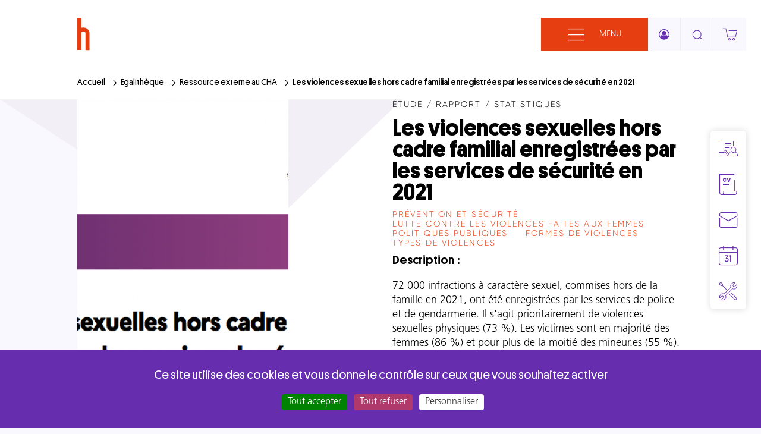

--- FILE ---
content_type: text/html; charset=UTF-8
request_url: https://www.centre-hubertine-auclert.fr/egalitheque/ressource-externe-au-cha/les-violences-sexuelles-hors-cadre-familial-enregistrees-par
body_size: 10444
content:
<!DOCTYPE html>
<html lang="fr" dir="ltr" prefix="og: https://ogp.me/ns#">
  <head>
    <meta charset="utf-8" />
<meta name="description" content="Le centre francilien pour l’égalité femmes-hommes" />
<link rel="canonical" href="https://www.centre-hubertine-auclert.fr/egalitheque/ressource-externe-au-cha/les-violences-sexuelles-hors-cadre-familial-enregistrees-par" />
<meta name="MobileOptimized" content="width" />
<meta name="HandheldFriendly" content="true" />
<meta name="viewport" content="width=device-width, initial-scale=1.0" />
<link rel="icon" href="/sites/default/files/favicon.ico" type="image/vnd.microsoft.icon" />
<link rel="icon" href="https://www.centre-hubertine-auclert.fr/themes/cha/images/favicons/favicon-196x196-v00343350.png" type="image/png" size="196x196" />
<link rel="apple-touch-icon" href="https://www.centre-hubertine-auclert.fr/themes/cha/images/favicons/apple-touch-icon-57x57-v00343350.png" size="57x57" />
<script>window.a2a_config=window.a2a_config||{};a2a_config.callbacks=[];a2a_config.overlays=[];a2a_config.templates={};a2a_config.templates.email = {
    subject: "Contenu du site du Centre Hubertine Auclert : ${title}",
    body: "Je souhaite vous partager ce contenu du site du Centre Hubertine Auclert\n\nTitre - ${title}\nURL - ${link}",
};</script>

    <title>Les violences sexuelles hors cadre familial enregistrées par les services de sécurité en 2021 | Centre Hubertine Auclert</title>
    <link rel="stylesheet" media="all" href="/core/assets/vendor/jquery.ui/themes/base/core.css?t95ore" />
<link rel="stylesheet" media="all" href="/core/assets/vendor/jquery.ui/themes/base/autocomplete.css?t95ore" />
<link rel="stylesheet" media="all" href="/core/assets/vendor/jquery.ui/themes/base/menu.css?t95ore" />
<link rel="stylesheet" media="all" href="/core/misc/components/progress.module.css?t95ore" />
<link rel="stylesheet" media="all" href="/core/misc/components/ajax-progress.module.css?t95ore" />
<link rel="stylesheet" media="all" href="/core/misc/components/autocomplete-loading.module.css?t95ore" />
<link rel="stylesheet" media="all" href="/core/modules/system/css/components/align.module.css?t95ore" />
<link rel="stylesheet" media="all" href="/core/modules/system/css/components/fieldgroup.module.css?t95ore" />
<link rel="stylesheet" media="all" href="/core/modules/system/css/components/container-inline.module.css?t95ore" />
<link rel="stylesheet" media="all" href="/core/modules/system/css/components/clearfix.module.css?t95ore" />
<link rel="stylesheet" media="all" href="/core/modules/system/css/components/details.module.css?t95ore" />
<link rel="stylesheet" media="all" href="/core/modules/system/css/components/hidden.module.css?t95ore" />
<link rel="stylesheet" media="all" href="/core/modules/system/css/components/item-list.module.css?t95ore" />
<link rel="stylesheet" media="all" href="/core/modules/system/css/components/js.module.css?t95ore" />
<link rel="stylesheet" media="all" href="/core/modules/system/css/components/nowrap.module.css?t95ore" />
<link rel="stylesheet" media="all" href="/core/modules/system/css/components/position-container.module.css?t95ore" />
<link rel="stylesheet" media="all" href="/core/modules/system/css/components/reset-appearance.module.css?t95ore" />
<link rel="stylesheet" media="all" href="/core/modules/system/css/components/resize.module.css?t95ore" />
<link rel="stylesheet" media="all" href="/core/modules/system/css/components/system-status-counter.css?t95ore" />
<link rel="stylesheet" media="all" href="/core/modules/system/css/components/system-status-report-counters.css?t95ore" />
<link rel="stylesheet" media="all" href="/core/modules/system/css/components/system-status-report-general-info.css?t95ore" />
<link rel="stylesheet" media="all" href="/core/modules/system/css/components/tablesort.module.css?t95ore" />
<link rel="stylesheet" media="all" href="/core/modules/views/css/views.module.css?t95ore" />
<link rel="stylesheet" media="all" href="/core/assets/vendor/jquery.ui/themes/base/theme.css?t95ore" />
<link rel="stylesheet" media="all" href="/modules/contrib/addtoany/css/addtoany.css?t95ore" />
<link rel="stylesheet" media="all" href="/modules/contrib/better_exposed_filters/css/better_exposed_filters.css?t95ore" />
<link rel="stylesheet" media="all" href="/sites/default/files/cha_pole.css?t95ore" />
<link rel="stylesheet" media="all" href="/modules/contrib/commerce_cart_popup/css/cart-popup.css?t95ore" />
<link rel="stylesheet" media="all" href="/modules/custom/lmc_followus/assets/css/fu_icons.css?t95ore" />
<link rel="stylesheet" media="all" href="/modules/contrib/paragraphs/css/paragraphs.unpublished.css?t95ore" />
<link rel="stylesheet" media="all" href="/modules/contrib/search_api_autocomplete/css/search_api_autocomplete.css?t95ore" />
<link rel="stylesheet" media="all" href="/modules/contrib/tacjs/assets/vendor/tarteaucitron.js/css/tarteaucitron.css?t95ore" />
<link rel="stylesheet" media="all" href="/themes/cha/js/select2/select2.min.css?t95ore" />
<link rel="stylesheet" media="all" href="/themes/cha/css/styles.css?t95ore" />
<link rel="stylesheet" media="all" href="/themes/cha/js/slick/1.8.1/slick.css?t95ore" />
<link rel="stylesheet" media="all" href="//fonts.googleapis.com/css2?family=Public+Sans:ital,wght@0,100;0,200;0,300;0,400;0,500;0,600;0,700;0,800;0,900;1,100;1,200;1,300;1,400;1,500;1,600;1,700;1,800;1,900&amp;display=swap" />
<link rel="stylesheet" media="all" href="/themes/lmc/css/styles.css?t95ore" />

    
  </head>

  <body class="site-lang-fr not-home-page anonymous-user product-page">
        <div class="site">
      <a href="#main-content" class="visually-hidden focusable">
        Aller au contenu principal
      </a>

      

              <header id="site_header">
            <div class="section_wrapper region_header" id="region_header">
    	<div id="block-cha-site-branding" class="block">
		
				

		<div class="blk-content">
					
		
		<div id="logo">
			
						
				<div class="logo_big">
					<a href="/" title="Accueil" rel="home">
						<span class="logo_img" itemprop="logo"><img src="/sites/default/files/logo_cha_250.png" alt="Accueil" /></span>
					</a>
											<div class="idf_logo_wrapper"><a href="https://www.iledefrance.fr/" title="Lien vers le site internet de la Région Île-de-France (Nouvelle fenêtre)" target="_blank"><img src="/themes/cha/images/logos/logo_encart_ridf_250.png" alt="Logo Région Île-de-France" width="" height="" /></a></div>

									</div>
									<a class="logo_min_link" href="/" title="Accueil" rel="home">
												<span class="logo_min_img" itemprop="logo"><svg width="21" height="55" viewBox="0 0 21 55" fill="none" xmlns="http://www.w3.org/2000/svg">
<path d="M6.69209 53.8798H0V0.447266H6.69209V16.7861C8.0305 16.3445 8.92278 16.3446 10.2612 16.3446C12.938 16.3446 15.6149 17.2277 17.3994 18.9941C19.184 20.7604 20.5224 22.9684 20.5224 25.6179V29.5923V54.3213H13.8303V26.0595C13.8303 25.1764 13.3842 24.2932 12.938 23.8516C12.0457 23.41 11.5996 22.9684 10.2612 22.9684C9.36892 22.9684 8.47665 23.41 7.58437 23.8516C6.69209 24.2932 6.69209 25.1764 6.69209 26.0595V53.8798Z" fill="#E73E11"/>
</svg>
</span>
					</a>
				
			
			
		</div>
	
	<div class="progress-bar"></div>
		</div>
	</div>
	<div id="block-cha-header-btns-blk" class="block print-no">
		
				

		<div class="blk-content">
							<div class="donation_wrapper"></div>
<a class="display_menu_btns" href="#"><div class="display_menu_btn open_menu"><span class="menu_btn_icon cha-icons icon-menu-custo"></span><span class="menu_btn_txt mobile-hidden">Menu</span></div><div class="display_menu_btn close_menu"><span class="menu_btn_icon cha-icons icon-close-custo"></span><span class="menu_btn_txt mobile-hidden">Fermer</span></div></a><div class="user_login_btns_icon"><a class="member-area-icon" href="/user/login"><span class="cha-icons icon-user-circle-o"></span></a></div><div class="display_search_btns"><span class="search_btn_icon cha-icons icon-search-custo"></span></div>
					</div>
	</div>
<nav role="navigation"  id="block-cha-main-menu" class="block print-no">
        
              <ul class="menu-items menu" id="main-menu-items">
                    <li class="menu-item menu-item--expanded menu-item--lvl-1">
        <span>Le centre</span>
                                          <ul class="menu menu-level-2">
                    <li class="menu-item menu-item--lvl-2">
        <a href="/les-missions" data-drupal-link-system-path="node/143">Qui sommes-nous ?</a>
              </li>
                <li class="menu-item menu-item--lvl-2">
        <a href="/la-gouvernance" data-drupal-link-system-path="node/9">La gouvernance</a>
              </li>
                <li class="menu-item menu-item--lvl-2">
        <a href="/contact#annuaire-contact" data-drupal-link-system-path="webform/contact">L&#039;équipe</a>
              </li>
                <li class="menu-item menu-item--lvl-2">
        <a href="/les-rapports-dactivites-0">Les rapports d&#039;activités</a>
              </li>
                <li class="menu-item menu-item--lvl-2">
        <a href="/qui-est-hubertine-auclert" data-drupal-link-system-path="node/132">Qui est Hubertine Auclert ?</a>
              </li>
        </ul>
  
                     </li>
                <li class="menu-item menu-item--expanded menu-item--lvl-1">
        <span>L&#039;égalithèque</span>
                                          <ul class="menu menu-level-2">
                    <li class="menu-item menu-item--lvl-2">
        <a href="/egalitheque?type=122&amp;created_by%5Bcha%5D=cha" data-drupal-link-query="{&quot;created_by&quot;:{&quot;cha&quot;:&quot;cha&quot;},&quot;type&quot;:&quot;122&quot;}" data-drupal-link-system-path="egalitheque">Nos publications</a>
              </li>
                <li class="menu-item menu-item--lvl-2">
        <a href="/egalitheque?type=179&amp;created_by%5Bcha%5D=cha" data-drupal-link-query="{&quot;created_by&quot;:{&quot;cha&quot;:&quot;cha&quot;},&quot;type&quot;:&quot;179&quot;}" data-drupal-link-system-path="egalitheque">Nos campagnes</a>
              </li>
                <li class="menu-item menu-item--lvl-2">
        <a href="/egalitheque?type=84&amp;created_by%5Bcha%5D=cha" data-drupal-link-query="{&quot;created_by&quot;:{&quot;cha&quot;:&quot;cha&quot;},&quot;type&quot;:&quot;84&quot;}" data-drupal-link-system-path="egalitheque">Nos expositions</a>
              </li>
                <li class="menu-item menu-item--lvl-2">
        <a href="/egalitheque?type=292&amp;created_by%5Bcha%5D=cha" data-drupal-link-query="{&quot;created_by&quot;:{&quot;cha&quot;:&quot;cha&quot;},&quot;type&quot;:&quot;292&quot;}" data-drupal-link-system-path="egalitheque">Nos malles égalité</a>
              </li>
                <li class="menu-item menu-item--lvl-2">
        <a href="/egalitheque?created_by%5Bother%5D=other" data-drupal-link-query="{&quot;created_by&quot;:{&quot;other&quot;:&quot;other&quot;}}" data-drupal-link-system-path="egalitheque">Les autres ressources</a>
              </li>
        </ul>
  
                     </li>
                <li class="menu-item menu-item--expanded menu-item--lvl-1">
        <span>Les formations</span>
                                          <ul class="menu menu-level-2">
                    <li class="menu-item menu-item--lvl-2">
        <a href="/formations" data-drupal-link-system-path="formations">Nos formations</a>
              </li>
                <li class="menu-item menu-item--lvl-2">
        <a href="https://comprendre-egalite.com/" target="_blank">Comprendre l&#039;égalité en vidéo</a>
              </li>
        </ul>
  
                     </li>
                <li class="menu-item menu-item--expanded menu-item--lvl-1">
        <span>Le réseau</span>
                                          <ul class="menu menu-level-2">
                    <li class="menu-item menu-item--lvl-2">
        <a href="/les-partenaires" data-drupal-link-system-path="node/227">Les partenaires</a>
              </li>
                <li class="menu-item menu-item--lvl-2">
        <a href="/lannuaire-francilien-des-referentes-egalite" data-drupal-link-system-path="node/226">L&#039;annuaire des référent·es égalité</a>
              </li>
                <li class="menu-item menu-item--lvl-2">
        <a href="https://asso-idf.hubertine.fr/" target="_blank">La cartographie des associations franciliennes</a>
              </li>
                <li class="menu-item menu-item--lvl-2">
        <a href="https://orientationviolences.hubertine.fr/" target="_blank">Les dispositifs d&#039;accueil des femmes victimes de violences</a>
              </li>
                <li class="menu-item menu-item--lvl-2">
        <a href="/les-membres" data-drupal-link-system-path="node/281">Les membres</a>
              </li>
        </ul>
  
                     </li>
                <li class="menu-item menu-item--expanded menu-item--lvl-1">
        <span>Les infos pratiques</span>
                                          <ul class="menu menu-level-2">
                    <li class="menu-item menu-item--lvl-2">
        <a href="/boutique" data-drupal-link-system-path="boutique">Commander une ressource</a>
              </li>
                <li class="menu-item menu-item--lvl-2">
        <a href="https://www.centre-hubertine-auclert.fr/emplois">La bourse à l&#039;emploi égalité</a>
              </li>
                <li class="menu-item menu-item--lvl-2">
        <a href="/la-cybertine" data-drupal-link-system-path="node/228">La Cybertine</a>
              </li>
                <li class="menu-item menu-item--lvl-2">
        <a href="/foire-aux-questions" data-drupal-link-system-path="node/144">La foire aux questions (FAQ)</a>
              </li>
                <li class="menu-item menu-item--lvl-2">
        <a href="/adherer-au-centre" data-drupal-link-system-path="node/267">Adhérer au Centre</a>
              </li>
        </ul>
  
                     </li>
                <li class="menu-item menu-item--expanded menu-item--lvl-1">
        <span>Espace presse</span>
                                          <ul class="menu menu-level-2">
                    <li class="menu-item menu-item--lvl-2">
        <a href="https://www.centre-hubertine-auclert.fr/espace-presse">Nos communiqués</a>
              </li>
        </ul>
  
                     </li>
        </ul>
  


  </nav>
	<div id="block-shoppingcartpopup" class="block">
		
				

		<div class="blk-content">
							<div id="block-commerce-popup-cart-commerce-popup-cart">
    <div class="cart-block--summary " >
        <div class="commerce-cart-pop--summary__icon">
             </div>
    </div>


    <div class="commerce-cart-pop-block" id="commerce-cart-pop-block">
            
            <div class="cart-empty-page">
                Votre panier est vide.
            </div>
          
    </div>    


</div>

					</div>
	</div>

  </div>

        </header>
      
        <div class="dialog-off-canvas-main-canvas" data-off-canvas-main-canvas>
    

<main role="main" id="site_main">
  <a id="main-content" tabindex="-1"></a>
  <div id="main_page_content_wrapper">

    <section id="recherche_area"><div class="content-search-block"></div></section>

          <section id="breadcrumbs_area">  <div class="section_wrapper region_breadcrumbs_area" id="region_breadcrumbs_area">
    
    	<div id="block-cha-breadcrumbs" class="block">
		
				

		<div class="blk-content">
							  <nav role="navigation" aria-labelledby="system-breadcrumb">
        <ol>
          <li>
                  <a href="/">Accueil</a>
              </li>
          <li>
                  <a href="/egalitheque">Égalithèque</a>
              </li>
          <li>
                  <a href="/egalitheque?type=55">Ressource externe au CHA</a>
              </li>
          <li>
                  Les violences sexuelles hors cadre familial enregistrées par les services de sécurité en 2021
              </li>
        </ol>
  </nav>

			
					</div>
	</div>


      </div>
</section>
    
          <section id="content_top">  <div class="section_wrapper region_content_top" id="region_content_top">
    
    	<div class="views-element-container block" id="block-views-block-view-produits-block-produit-titre">
		
				

		<div class="blk-content">
							<div><div class="js-view-dom-id-29fb01f18879d95daa9db3ca8c2210fcf91fcde07fabd1ff6d47cf8114d29d9f">
    
    
    

    
    
    

    


    <div class="views-row"><article>
  
  
<div  class="product-header-wrapper">
    
<div  class="product-header-left">
    
      <div class="product-slider field-items">
              <div>  <img loading="lazy" src="/sites/default/files/styles/product_slider/public/medias/egalitheque/capture-decran-2022-12-21-a-125731.jpg?itok=liV7k8cd" width="355" height="490" />


</div>
          </div>
  
  </div>
<div  class="product-header-right">
    
            <div class="product-category">Étude / Rapport / Statistiques</div>
      
            <div class="product-title">Les violences sexuelles hors cadre familial enregistrées par les services de sécurité en 2021</div>
      
      <div class="product-theme field-items">
              <div>Prévention et sécurité</div>
              <div>Lutte contre les violences faites aux femmes</div>
              <div>Politiques publiques</div>
              <div>Formes de violences</div>
              <div>Types de violences</div>
          </div>
  
  <div class="product-hat body-field">
    <div class="field-lbl">Description</div>
                      <div class="field-items"><p>72 000 infractions à caractère sexuel, commises hors de la famille en 2021, ont été enregistrées par les services de police et de gendarmerie. Il s'agit prioritairement de violences sexuelles physiques (73 %). Les victimes sont en majorité des femmes (86 %) et pour plus de la moitié des mineur.es (55 %). Les mis en cause (48 300 personnes) sont des hommes pour 96 %, le plus souvent majeurs (73 %). Moins de 10 % des victimes de violences sexuelles commises hors du cadre familial portent plainte.<br />
<div class="product-detail voir-detail">En savoir plus</div>
</div>
            
  </div>

<div  class="sup-dispo-wrapper">
    
  <div class="product-dispo">
    <div class="field-lbl"><span class="cha-png-icons icon-computer-custo"></span><span class="label-txt">Disponibilité</span></div>
                      <div class="field-items">En ligne</div>
            
  </div>

  <div class="product-support">
    <div class="field-lbl"><span class="cha-icons icon-ok-custo"></span><span class="label-txt">Support</span></div>
                      <div class="field-items">pdf</div>
            
  </div>

  </div>
  </div>
  </div></article>
</div>




        

    
    

    
    
</div>
</div>

					</div>
	</div>


      </div>
</section>
    
    
          <section id="messages_area" class="print-no">
          <div class="section_wrapper region_messages_area" id="region_messages_area">
    
    <div data-drupal-messages-fallback class="hidden"></div>


      </div>

      </section>
    
          <section id="tabs_area" class="print-no">
          <div class="section_wrapper region_tabs_area" id="region_tabs_area">
    
    

      </div>

      </section>
    
          <section id="site-content" class="section_wrapper">
          
      
      
      <div id="main_page_content">
          <div class="section_wrapper region_content" id="region_content">
    
    <nav role="navigation"  id="block-acces-rapides-menu-blk" class="block">
        
              <ul class="menu-items menu" id="acces-rapides-menu-items">
                    <li class="menu-item menu-item--lvl-1">

                  <a href="/formations" class="learning" data-title="Nos formations" data-drupal-link-system-path="formations"><span class="da_menu_icon cha-icons icon-learning-custo"></span><span class="da_menu_lbl">Formations</span></a>
        
              </li>
                <li class="menu-item menu-item--lvl-1">

                  <a href="/emplois" class="cv" data-title="Bourse à l&#039;emploi" data-drupal-link-system-path="emplois"><span class="da_menu_icon cha-icons icon-cv-custo"></span><span class="da_menu_lbl">Emploi</span></a>
        
              </li>
                <li class="menu-item menu-item--lvl-1">

                  <a href="/contact" class="envelope" data-title="Nous contacter" data-drupal-link-system-path="webform/contact"><span class="da_menu_icon cha-icons icon-envelope-custo"></span><span class="da_menu_lbl">Contact</span></a>
        
              </li>
                <li class="menu-item menu-item--lvl-1">

                  <a href="/agenda" class="calendar" data-title="Agenda" data-drupal-link-system-path="agenda"><span class="da_menu_icon cha-icons icon-calendar-custo"></span><span class="da_menu_lbl">Agenda</span></a>
        
              </li>
                <li class="menu-item menu-item--lvl-1">

                  <a href="/boutique" class="tools" data-title="Commander un outil" data-drupal-link-system-path="boutique"><span class="da_menu_icon cha-icons icon-tools-custo"></span><span class="da_menu_lbl">Commander un outil</span></a>
        
              </li>
        </ul>
  


  </nav>
	<div id="block-addtoanybuttons-product" class="block">
		
				

		<div class="blk-content">
							<span class="a2a_kit a2a_kit_size_32 addtoany_list" data-a2a-url="https://www.centre-hubertine-auclert.fr/egalitheque/ressource-externe-au-cha/les-violences-sexuelles-hors-cadre-familial-enregistrees-par" data-a2a-title="Les violences sexuelles hors cadre familial enregistrées par les services de sécurité en 2021">
      
      </span>

					</div>
	</div>
<article>
  
  
<div  class="visually-hidden bloc-details">
    
  <div class="product-hat product-full-desc body-field">
    <div class="field-lbl">Description complète</div>
                      <div class="field-items"><p>72 000 infractions à caractère sexuel, commises hors de la famille en 2021, ont été enregistrées par les services de police et de gendarmerie. Il s'agit prioritairement de violences sexuelles physiques (73 %). Les victimes sont en majorité des femmes (86 %) et pour plus de la moitié des mineur.es (55 %). Les mis en cause (48 300 personnes) sont des hommes pour 96 %, le plus souvent majeurs (73 %). Moins de 10 % des victimes de violences sexuelles commises hors du cadre familial portent plainte.</p>
</div>
            
  </div>

  </div>
<div  class="product-more-details">
  <h3 class="cha-title">Plus de détails</h3>
    
  <div class="product-audience">
    <div class="field-lbl"><span class="cha-icons icon-people"></span><span class="label-txt">Public(s) cible(s)</span></div>
            <div class="field-items">
                            <div>Professionnel·les de l&#039;éducation</div>
                            <div>Professionnel·les de la santé</div>
                            <div>Élu·es et agent·es des collectivités et de l’administration</div>
                    </div>
    
  </div>

  <div class="product-authors">
    <div class="field-lbl"><span class="cha-icons icon-people"></span><span class="label-txt">Auteur·trice·s</span></div>
            <div class="field-items">
                            <div>Ministère de l&#039;intérieur</div>
                    </div>
    
  </div>

  <div class="product-year">
    <div class="field-lbl"><span class="cha-icons icon-calendar-custo"></span><span class="label-txt">Année de publication</span></div>
                      <div class="field-items">2022</div>
            
  </div>

  <div class="product-date">
    <div class="field-lbl"><span class="cha-icons icon-calendar-custo"></span><span class="label-txt">Date de mise à jour</span></div>
                      <div class="field-items">02/03/2023 18:44</div>
            
  </div>

  </div>

  </article>


      </div>

      </div>

          </section>
  </div>

      <section id="content2_area" >
        <div class="section_wrapper region_content2" id="region_content2">
    	<div class="views-element-container block" id="block-views-block-view-produits-block-produit-content2">
		
				

		<div class="blk-content">
							<div><div class="product-files js-view-dom-id-214259c62f433be0fa30916e1d81e36acfb52bcf5af5e87dbcd562cdc38f70dd">
    
    
    

    
    
    

    


    <div class="views-row"><article>
  
  
<div  class="product-files-dl">
  <h3 class="cha-title">Télécharger les fichiers associés</h3>
    
      <div class="product-file field-items">
              <div>
  <div id="paragraphe-1569" class="paragraph paragraph--type--lmc-bloc-telecharger paragraph--view-mode--default">
    
    <div class="title-prefix">Document</div>
    
            <div class="prg-ct-dl-file"><div>
  
  
  <div>
    <div class="field-lbl visually-hidden">Document</div>
                      <div class="field-items"><span class="file file--mime-application-pdf file--application-pdf cha-btn">
            <a href="https://www.centre-hubertine-auclert.fr/sites/default/files/medias/egalitheque/documents/interstats-analyse-ndeg52.pdf" type="application/pdf; length=1241181" title="Télécharger le document (pdf - 1.18 Mo) (Nouvelle fenêtre)" target="_blank"><span class="cha-link-title">Télécharger</span><span class="cha-link-arrow cha-icons icon-rarrow-custo"></span></a>
    </span></div>
            
  </div>

</div>
</div>
      
  </div>
</div>
          </div>
  
  </div></article>
</div>




        

    
    

    
    
</div>
</div>

					</div>
	</div>

  </div>

    </section>
  
    </main>

  </div>


      <footer id="site_footer">
                    <div class="section_wrapper region_footer_top" id="region_footer_top">
    <div class="content_wrapper">
      	<div id="block-cha-social-medias-links-blk" class="block">
		
				

		<div class="blk-content">
							<div class="footer_logos"><div class="sitelogo_wrapper"><a href="/" title="Lien vers la page d&#039;accueil Centre Hubertine Auclert"><img src="https://www.centre-hubertine-auclert.fr/sites/default/files/logo_cha_250.png" alt="Logo Centre Hubertine Auclert" width="" height="" /></a></div>
<div class="idf_logo_wrapper"><a href="https://www.iledefrance.fr/" title="Lien vers le site internet de la Région Île-de-France (Nouvelle fenêtre)" target="_blank"><img src="/modules/custom/lmc_followus/assets/images/logos/logo_encart_ridf_250.png" alt="Logo Région Île-de-France" width="" height="" /></a></div>
</div>
<div class="views-element-container"><div class="top-footer-blk js-view-dom-id-6c6f171b956b0d705dcc02001e20c6239fc0aef4a7fce3770a7ad9c284a45754">
    
    
    

    
    
    

    


    <div class="views-row"><div class="footer-seo-txt"><p>Le centre francilien pour l’égalité femmes-hommes, organisme associé du Conseil régional d’Île-de-France, promeut l’égalité entre les femmes et les hommes et la lutte contre les violences faites aux femmes.</p>
<p><a href="mailto:contact@hubertine.com"><strong>contact@hubertine.com</strong></a></p>
<p><strong>Médias : </strong><a href="mailto:blandine.clerin@hubertine.fr"><strong>blandine.clerin@hubertine.fr</strong></a></p>
</div></div>




        

    
    

    
    
</div>
</div>
<ul class="platforms"><li class="news-item"><a href="https://fr-fr.facebook.com/people/Centre-Hubertine-Auclert/100069773454519/" title="Retrouvez-nous sur facebook (Nouvelle fenêtre)" id="sm_linkfacebook" class="sm_link" target="_blank"><div class="platform_icon"><span class="fu_icons icon-facebook"></span></div></a></li><li class="news-item"><a href="https://twitter.com/CentreHubertine" title="Retrouvez-nous sur twitter (Nouvelle fenêtre)" id="sm_linktwitter" class="sm_link" target="_blank"><div class="platform_icon"><span class="fu_icons icon-twitter"></span></div></a></li><li class="news-item"><a href="https://www.instagram.com/centrehubertineauclert/?hl=fr" title="Retrouvez-nous sur instagram (Nouvelle fenêtre)" id="sm_linkinstagram" class="sm_link" target="_blank"><div class="platform_icon"><span class="fu_icons icon-instagram"></span></div></a></li><li class="news-item"><a href="https://www.youtube.com/user/HubertineAuclert" title="Retrouvez-nous sur youtube (Nouvelle fenêtre)" id="sm_linkyoutube" class="sm_link" target="_blank"><div class="platform_icon"><span class="fu_icons icon-youtube-play"></span></div></a></li></ul>
					</div>
	</div>
	<div class="views-element-container block" id="block-universe-footer-blk">
		
				

		<div class="blk-content">
							<div><div class="top-footer-blk js-view-dom-id-94a11c993c3f76735502149a6d2efa0e71a66411cf7c7052b448400ccdebdee3">
    
    
    

    
    
    

    


    <div class="views-row"><div class="views-field views-field-field-footer-cha-universe"> 

  <div id="paragraphe-40" class="paragraph paragraph--type--prg-config-cha-universe paragraph--view-mode--default paragraphe-40">
          
            <div class="title_footer_top">La galaxie numérique du Centre</div>
      
            <div class="txt_footer_top"><p>Découvrez les sites ressources du Centre Hubertine Auclert.</p>
</div>
      
      <div class="partners_links field-items">
              <div class="partner-link-item"><a href="https://www.stop-cybersexisme.com" target="_blank">#Stopcybersexisme</a></div>
              <div class="partner-link-item"><a href="https://www.guide-protection-numerique.com" target="_blank">Je protège ma vie privée en ligne</a></div>
              <div class="partner-link-item"><a href="https://www.comprendre-egalite.com/" target="_blank">Comprendre l&#039;égalité en vidéos</a></div>
              <div class="partner-link-item"><a href="https://www.mavoiemonchoix.fr" target="_blank">#MaVoieMonChoix</a></div>
              <div class="partner-link-item"><a href="https://www.plusjamaissansmonaccord.com/" target="_blank">#PlusJamaisSansMonAccord</a></div>
          </div>
  
      </div>
</div></div>




        

    
    

    
    
</div>
</div>

					</div>
	</div>
	<div class="views-element-container block" id="block-cybertine-blk">
		
				

		<div class="blk-content">
							<div><div class="top-footer-blk js-view-dom-id-7ab88d41da35be544ac5b9a8d2b8addc213e5e7633c430a14f8336fc17be6172">
    
    
    

    
    
    

    


    <div class="views-row"><div class="views-field views-field-field-footer-cybertine">
  <div id="paragraphe-41" class="paragraph paragraph--type--prg-config-cha-cybertine paragraph--view-mode--default paragraphe-41">
          
            <div class="title_footer_top">La Cybertine</div>
      
            <div class="txt_footer_top cybertine_descr"><p>Rejoignez nos plus de 13 300 abonné·es et participez à la promotion d'une culture de l'égalité !</p>
</div>
      

      <form class="lmc-mailing-add-subscriber-footer-form" data-drupal-selector="lmc-mailing-add-subscriber-footer-form" action="/egalitheque/ressource-externe-au-cha/les-violences-sexuelles-hors-cadre-familial-enregistrees-par" method="post" id="lmc-mailing-add-subscriber-footer-form" accept-charset="UTF-8">
  <div class="global-form-wrapper js-form-wrapper form-wrapper" data-drupal-selector="edit-container-line1" id="edit-container-line1"><div class="js-form-item form-item js-form-type-email form-item-mail js-form-item-mail form-no-label">
      <label for="edit-mail" class="visually-hidden js-form-required form-required">Email</label>
        <input data-drupal-selector="edit-mail" type="email" id="edit-mail" name="mail" value="" size="60" maxlength="254" placeholder="VOTRE E-MAIL" class="form-email required" required="required" aria-required="true" />

        </div>
<div data-drupal-selector="edit-actions" class="form-actions js-form-wrapper form-wrapper" id="edit-actions"><input data-drupal-selector="edit-submit" type="submit" id="edit-submit" name="op" value="Enregistrer" class="button button--primary js-form-submit form-submit" />
</div>
</div>
<input autocomplete="off" data-drupal-selector="form-vhur2anxrry9qqfirmy0ifrqqu1l6p2ljdsdavm8edw" type="hidden" name="form_build_id" value="form-vHur2ANxrry9qqfIrmY0iFrqqU1L6P2lJdSDavM8eDw" />
<input data-drupal-selector="edit-lmc-mailing-add-subscriber-footer-form" type="hidden" name="form_id" value="lmc_mailing_add_subscriber_footer_form" />

</form>

      
            <div class="txt_footer_top cybertine_rgpd"><p>En renseignant votre adresse e-mail, vous acceptez de recevoir nos dernières actualités par courrier électronique et vous prenez connaissance de notre Politique de confidentialité.</p>
</div>
      
      </div>
</div></div>




        

    
    

    
    
</div>
</div>

					</div>
	</div>

    </div>
  </div>

        
                    <div class="section_wrapper region_footer" id="region_footer">
    <div class="content_wrapper">
      	<div id="block-cha-idf-footer-blk" class="block">
		
				

		<div class="blk-content">
							<div class="idf_logo_wrapper"><a href="https://www.iledefrance.fr/" title="Lien vers le site internet de la Région Île-de-France (Nouvelle fenêtre)" target="_blank"><img src="/modules/custom/cha_settings/images/logos/logo_ridf_180.png" alt="Logo Région Île-de-France" width="" height="" /></a></div>
<div class="site_slogan"><div class="site_slogan">Le centre Hubertine Auclert est un organisme associé de la région Île-de-France.</div></div>

					</div>
	</div>
<nav role="navigation"  id="block-footer-menu-blk" class="block">
        
              <ul class="menu-items" id="footer-menu-items">
              <li>
        <a href="/user/login" data-drupal-link-system-path="user/login">Accéder à l&#039;espace Membres</a>
              </li>
          <li>
        <a href="/mentions-legales" data-drupal-link-system-path="node/20">Mentions légales et politique de confidentialité</a>
              </li>
        </ul>
  


  </nav>
	<div id="block-copyright-blk" class="block">
		
				

		<div class="blk-content">
							<p>©&nbsp;2026 Centre Hubertine Auclert</p>

					</div>
	</div>

    </div>
  </div>

              </footer>
    </div>

    

    <script type="application/json" data-drupal-selector="drupal-settings-json">{"path":{"baseUrl":"\/","pathPrefix":"","currentPath":"product\/4108","currentPathIsAdmin":false,"isFront":false,"currentLanguage":"fr"},"pluralDelimiter":"\u0003","suppressDeprecationErrors":true,"ajaxPageState":{"libraries":"[base64]","theme":"cha","theme_token":null},"ajaxTrustedUrl":{"form_action_p_pvdeGsVG5zNF_XLGPTvYSKCf43t8qZYSwcfZl2uzM":true},"tacjs":{"dialog":{"privacyUrl":"","bodyPosition":"bottom","hashtag":"#tarteaucitron","cookieName":"tarteaucitron","orientation":"bottom","groupServices":false,"serviceDefaultState":"wait","showAlertSmall":false,"cookieslist":true,"showIcon":true,"iconSrc":"","iconPosition":"BottomRight","adblocker":false,"DenyAllCta":true,"AcceptAllCta":true,"highPrivacy":true,"handleBrowserDNTRequest":false,"removeCredit":false,"moreInfoLink":true,"useExternalCss":true,"useExternalJs":true,"cookieDomain":"","readmoreLink":"\/mentions-legales","mandatory":true,"mandatoryCta":false,"closePopup":false,"customCloserId":""},"services":{"ferank":{"status":false,"languages":[],"readMore":"","readmoreLink":"","needConsent":false},"activecampaign":{"status":false,"languages":[],"readMore":"","readmoreLink":"","needConsent":false},"adform":{"status":false,"languages":[],"readMore":"","readmoreLink":"","needConsent":false},"adsense":{"status":false,"languages":[],"readMore":"","readmoreLink":"","needConsent":false},"adsenseauto":{"status":false,"languages":[],"readMore":"","readmoreLink":"","needConsent":false},"adsensesearch":{"status":false,"languages":[],"readMore":"","readmoreLink":"","needConsent":false},"adsensesearchform":{"status":false,"languages":[],"readMore":"","readmoreLink":"","needConsent":false},"adsensesearchresult":{"status":false,"languages":[],"readMore":"","readmoreLink":"","needConsent":false},"aduptech_ads":{"status":false,"languages":[],"readMore":"","readmoreLink":"","needConsent":false},"aduptech_conversion":{"status":false,"languages":[],"readMore":"","readmoreLink":"","needConsent":false},"aduptech_retargeting":{"status":false,"languages":[],"readMore":"","readmoreLink":"","needConsent":false},"affilae":{"status":false,"languages":[],"readMore":"","readmoreLink":"","needConsent":false},"amazon":{"status":false,"languages":[],"readMore":"","readmoreLink":"","needConsent":false},"antvoice":{"status":false,"languages":[],"readMore":"","readmoreLink":"","needConsent":false},"bingads":{"status":false,"languages":[],"readMore":"","readmoreLink":"","needConsent":false},"clicmanager":{"status":false,"languages":[],"readMore":"","readmoreLink":"","needConsent":false},"criteo":{"status":false,"languages":[],"readMore":"","readmoreLink":"","needConsent":false},"criteoonetag":{"status":false,"languages":[],"readMore":"","readmoreLink":"","needConsent":false},"datingaffiliation":{"status":false,"languages":[],"readMore":"","readmoreLink":"","needConsent":false},"datingaffiliationpopup":{"status":false,"languages":[],"readMore":"","readmoreLink":"","needConsent":false},"doubleclick":{"status":false,"languages":[],"readMore":"","readmoreLink":"","needConsent":false},"ferankpub":{"status":false,"languages":[],"readMore":"","readmoreLink":"","needConsent":false},"googleads":{"status":false,"languages":[],"readMore":"","readmoreLink":"","needConsent":false},"googleadwordsconversion":{"status":false,"languages":[],"readMore":"","readmoreLink":"","needConsent":false},"googleadwordsremarketing":{"status":false,"languages":[],"readMore":"","readmoreLink":"","needConsent":false},"googlepartners":{"status":false,"languages":[],"readMore":"","readmoreLink":"","needConsent":false},"klaviyo":{"status":false,"languages":[],"readMore":"","readmoreLink":"","needConsent":false},"kwanko":{"status":false,"languages":[],"readMore":"","readmoreLink":"","needConsent":false},"leadforensics":{"status":false,"languages":[],"readMore":"","readmoreLink":"","needConsent":false},"linkedininsighttag":{"status":false,"languages":[],"readMore":"","readmoreLink":"","needConsent":false},"outbrain":{"status":false,"languages":[],"readMore":"","readmoreLink":"","needConsent":false},"pinterestpixel":{"status":false,"languages":[],"readMore":"","readmoreLink":"","needConsent":false},"prelinker":{"status":false,"languages":[],"readMore":"","readmoreLink":"","needConsent":false},"pubdirecte":{"status":false,"languages":[],"readMore":"","readmoreLink":"","needConsent":false},"shareasale":{"status":false,"languages":[],"readMore":"","readmoreLink":"","needConsent":false},"twenga":{"status":false,"languages":[],"readMore":"","readmoreLink":"","needConsent":false},"twitteruwt":{"status":false,"languages":[],"readMore":"","readmoreLink":"","needConsent":false},"vshop":{"status":false,"languages":[],"readMore":"","readmoreLink":"","needConsent":false},"xandr":{"status":false,"languages":[],"readMore":"","readmoreLink":"","needConsent":false},"xandrconversion":{"status":false,"languages":[],"readMore":"","readmoreLink":"","needConsent":false},"xandrsegment":{"status":false,"languages":[],"readMore":"","readmoreLink":"","needConsent":false},"adobeanalytics":{"status":false,"languages":[],"readMore":"","readmoreLink":"","needConsent":false},"alexa":{"status":false,"languages":[],"readMore":"","readmoreLink":"","needConsent":false},"amplitude":{"status":false,"languages":[],"readMore":"","readmoreLink":"","needConsent":false},"analytics":{"status":false,"languages":[],"readMore":"","readmoreLink":"","needConsent":false},"atinternet":{"status":false,"languages":[],"readMore":"","readmoreLink":"","needConsent":false},"clarity":{"status":false,"languages":[],"readMore":"","readmoreLink":"","needConsent":false},"clicky":{"status":false,"languages":[],"readMore":"","readmoreLink":"","needConsent":false},"compteur":{"status":false,"languages":[],"readMore":"","readmoreLink":"","needConsent":false},"crazyegg":{"status":false,"languages":[],"readMore":"","readmoreLink":"","needConsent":false},"etracker":{"status":false,"languages":[],"readMore":"","readmoreLink":"","needConsent":false},"firebase":{"status":false,"languages":[],"readMore":"","readmoreLink":"","needConsent":false},"gajs":{"status":false,"languages":[],"readMore":"","readmoreLink":"","needConsent":false},"getplus":{"status":false,"languages":[],"readMore":"","readmoreLink":"","needConsent":false},"getquanty":{"status":false,"languages":[],"readMore":"","readmoreLink":"","needConsent":false},"gtag":{"status":false,"languages":[],"readMore":"","readmoreLink":"","needConsent":false},"hotjar":{"status":false,"languages":[],"readMore":"","readmoreLink":"","needConsent":false},"hubspot":{"status":false,"languages":[],"readMore":"","readmoreLink":"","needConsent":false},"kameleoon":{"status":false,"languages":[],"readMore":"","readmoreLink":"","needConsent":false},"koban":{"status":false,"languages":[],"readMore":"","readmoreLink":"","needConsent":false},"matomo":{"status":false,"languages":[],"readMore":"","readmoreLink":"","needConsent":false},"matomocloud":{"status":true,"languages":[],"readMore":"","readmoreLink":"","needConsent":true},"mautic":{"status":false,"languages":[],"readMore":"","readmoreLink":"","needConsent":false},"metrica":{"status":false,"languages":[],"readMore":"","readmoreLink":"","needConsent":false},"microanalytics":{"status":false,"languages":[],"readMore":"","readmoreLink":"","needConsent":false},"microsoftcampaignanalytics":{"status":false,"languages":[],"readMore":"","readmoreLink":"","needConsent":false},"multiplegtag":{"status":false,"languages":[],"readMore":"","readmoreLink":"","needConsent":false},"openwebanalytics":{"status":false,"languages":[],"readMore":"","readmoreLink":"","needConsent":false},"pardot":{"status":false,"languages":[],"readMore":"","readmoreLink":"","needConsent":false},"piwikpro":{"status":false,"languages":[],"readMore":"","readmoreLink":"","needConsent":false},"plausible":{"status":false,"languages":[],"readMore":"","readmoreLink":"","needConsent":false},"plezi":{"status":false,"languages":[],"readMore":"","readmoreLink":"","needConsent":false},"sharpspring":{"status":false,"languages":[],"readMore":"","readmoreLink":"","needConsent":false},"simpleanalytics":{"status":false,"languages":[],"readMore":"","readmoreLink":"","needConsent":false},"snapchat":{"status":false,"languages":[],"readMore":"","readmoreLink":"","needConsent":false},"statcounter":{"status":false,"languages":[],"readMore":"","readmoreLink":"","needConsent":false},"tiktok":{"status":false,"languages":[],"readMore":"","readmoreLink":"","needConsent":false},"userpilot":{"status":false,"languages":[],"readMore":"","readmoreLink":"","needConsent":false},"verizondottag":{"status":false,"languages":[],"readMore":"","readmoreLink":"","needConsent":false},"visiblee":{"status":false,"languages":[],"readMore":"","readmoreLink":"","needConsent":false},"visualrevenue":{"status":false,"languages":[],"readMore":"","readmoreLink":"","needConsent":false},"webmecanik":{"status":false,"languages":[],"readMore":"","readmoreLink":"","needConsent":false},"weborama":{"status":false,"languages":[],"readMore":"","readmoreLink":"","needConsent":false},"woopra":{"status":false,"languages":[],"readMore":"","readmoreLink":"","needConsent":false},"wysistat":{"status":false,"languages":[],"readMore":"","readmoreLink":"","needConsent":false},"wysistathightrack":{"status":false,"languages":[],"readMore":"","readmoreLink":"","needConsent":false},"xiti":{"status":false,"languages":[],"readMore":"","readmoreLink":"","needConsent":false},"abtasty":{"status":false,"languages":[],"readMore":"","readmoreLink":"","needConsent":false},"arcio":{"status":false,"languages":[],"readMore":"","readmoreLink":"","needConsent":false},"contentsquare":{"status":false,"languages":[],"readMore":"","readmoreLink":"","needConsent":false},"genially":{"status":false,"languages":[],"readMore":"","readmoreLink":"","needConsent":false},"geoportail":{"status":false,"languages":[],"readMore":"","readmoreLink":"","needConsent":false},"googlefonts":{"status":false,"languages":[],"readMore":"","readmoreLink":"","needConsent":false},"googlemaps":{"status":false,"languages":[],"readMore":"","readmoreLink":"","needConsent":false},"googlemapssearch":{"status":false,"languages":[],"readMore":"","readmoreLink":"","needConsent":false},"googletagmanager":{"status":false,"languages":[],"readMore":"","readmoreLink":"","needConsent":false},"helloasso":{"status":false,"languages":[],"readMore":"","readmoreLink":"","needConsent":false},"jsapi":{"status":false,"languages":[],"readMore":"","readmoreLink":"","needConsent":false},"m6meteo":{"status":false,"languages":[],"readMore":"","readmoreLink":"","needConsent":false},"marketomunchkin":{"status":false,"languages":[],"readMore":"","readmoreLink":"","needConsent":false},"matomotm":{"status":false,"languages":[],"readMore":"","readmoreLink":"","needConsent":false},"meteofrance":{"status":false,"languages":[],"readMore":"","readmoreLink":"","needConsent":false},"mtcaptcha":{"status":false,"languages":[],"readMore":"","readmoreLink":"","needConsent":false},"multiplegoogletagmanager":{"status":false,"languages":[],"readMore":"","readmoreLink":"","needConsent":false},"myfeelback":{"status":false,"languages":[],"readMore":"","readmoreLink":"","needConsent":false},"onesignal":{"status":false,"languages":[],"readMore":"","readmoreLink":"","needConsent":false},"openstreetmap":{"status":false,"languages":[],"readMore":"","readmoreLink":"","needConsent":false},"pingdom":{"status":false,"languages":[],"readMore":"","readmoreLink":"","needConsent":false},"recaptcha":{"status":false,"languages":[],"readMore":"","readmoreLink":"","needConsent":false},"stonly":{"status":false,"languages":[],"readMore":"","readmoreLink":"","needConsent":false},"tagcommander":{"status":false,"languages":[],"readMore":"","readmoreLink":"","needConsent":false},"timelinejs":{"status":false,"languages":[],"readMore":"","readmoreLink":"","needConsent":false},"twitterwidgetsapi":{"status":false,"languages":[],"readMore":"","readmoreLink":"","needConsent":false},"typekit":{"status":false,"languages":[],"readMore":"","readmoreLink":"","needConsent":false},"disqus":{"status":false,"languages":[],"readMore":"","readmoreLink":"","needConsent":false},"facebookcomment":{"status":false,"languages":[],"readMore":"","readmoreLink":"","needConsent":false},"crisp":{"status":false,"languages":[],"readMore":"","readmoreLink":"","needConsent":false},"faciliti":{"status":false,"languages":[],"readMore":"","readmoreLink":"","needConsent":false},"gagenda":{"status":false,"languages":[],"readMore":"","readmoreLink":"","needConsent":false},"gallica":{"status":false,"languages":[],"readMore":"","readmoreLink":"","needConsent":false},"gdocs":{"status":false,"languages":[],"readMore":"","readmoreLink":"","needConsent":false},"gforms":{"status":false,"languages":[],"readMore":"","readmoreLink":"","needConsent":false},"goptimize":{"status":false,"languages":[],"readMore":"","readmoreLink":"","needConsent":false},"gsheets":{"status":false,"languages":[],"readMore":"","readmoreLink":"","needConsent":false},"gslides":{"status":false,"languages":[],"readMore":"","readmoreLink":"","needConsent":false},"hcaptcha":{"status":false,"languages":[],"readMore":"","readmoreLink":"","needConsent":false},"maps_noapi":{"status":false,"languages":[],"readMore":"","readmoreLink":"","needConsent":false},"robofabrica":{"status":false,"languages":[],"readMore":"","readmoreLink":"","needConsent":false},"serviceperso":{"status":false,"languages":[],"readMore":"","readmoreLink":"","needConsent":false},"studizz":{"status":false,"languages":[],"readMore":"","readmoreLink":"","needConsent":false},"trustpilot":{"status":false,"languages":[],"readMore":"","readmoreLink":"","needConsent":false},"ubib":{"status":false,"languages":[],"readMore":"","readmoreLink":"","needConsent":false},"addthis":{"status":false,"languages":[],"readMore":"","readmoreLink":"","needConsent":false},"addtoanyfeed":{"status":false,"languages":[],"readMore":"","readmoreLink":"","needConsent":false},"addtoanyshare":{"status":false,"languages":[],"readMore":"","readmoreLink":"","needConsent":false},"discord":{"status":false,"languages":[],"readMore":"","readmoreLink":"","needConsent":false},"ekomi":{"status":false,"languages":[],"readMore":"","readmoreLink":"","needConsent":false},"facebook":{"status":false,"languages":[],"readMore":"","readmoreLink":"","needConsent":false},"facebookcustomerchat":{"status":false,"languages":[],"readMore":"","readmoreLink":"","needConsent":false},"facebooklikebox":{"status":false,"languages":[],"readMore":"","readmoreLink":"","needConsent":false},"facebookpixel":{"status":false,"languages":[],"readMore":"","readmoreLink":"","needConsent":false},"facebookpost":{"status":false,"languages":[],"readMore":"","readmoreLink":"","needConsent":false},"gplus":{"status":false,"languages":[],"readMore":"","readmoreLink":"","needConsent":false},"gplusbadge":{"status":false,"languages":[],"readMore":"","readmoreLink":"","needConsent":false},"instagram":{"status":false,"languages":[],"readMore":"","readmoreLink":"","needConsent":false},"linkedin":{"status":false,"languages":[],"readMore":"","readmoreLink":"","needConsent":false},"pinterest":{"status":false,"languages":[],"readMore":"","readmoreLink":"","needConsent":false},"shareaholic":{"status":false,"languages":[],"readMore":"","readmoreLink":"","needConsent":false},"sharethis":{"status":false,"languages":[],"readMore":"","readmoreLink":"","needConsent":false},"twitter":{"status":false,"languages":[],"readMore":"","readmoreLink":"","needConsent":false},"twitterembed":{"status":false,"languages":[],"readMore":"","readmoreLink":"","needConsent":false},"twittertimeline":{"status":false,"languages":[],"readMore":"","readmoreLink":"","needConsent":false},"elfsight":{"status":false,"languages":[],"readMore":"","readmoreLink":"","needConsent":false},"intercomChat":{"status":false,"languages":[],"readMore":"","readmoreLink":"","needConsent":false},"purechat":{"status":false,"languages":[],"readMore":"","readmoreLink":"","needConsent":false},"smartsupp":{"status":false,"languages":[],"readMore":"","readmoreLink":"","needConsent":false},"tawkto":{"status":false,"languages":[],"readMore":"","readmoreLink":"","needConsent":false},"userlike":{"status":false,"languages":[],"readMore":"","readmoreLink":"","needConsent":false},"uservoice":{"status":false,"languages":[],"readMore":"","readmoreLink":"","needConsent":false},"zopim":{"status":false,"languages":[],"readMore":"","readmoreLink":"","needConsent":false},"acast":{"status":false,"languages":[],"readMore":"","readmoreLink":"","needConsent":false},"archive":{"status":false,"languages":[],"readMore":"","readmoreLink":"","needConsent":false},"artetv":{"status":false,"languages":[],"readMore":"","readmoreLink":"","needConsent":false},"ausha":{"status":false,"languages":[],"readMore":"","readmoreLink":"","needConsent":false},"bandcamp":{"status":false,"languages":[],"readMore":"","readmoreLink":"","needConsent":false},"calameo":{"status":false,"languages":[],"readMore":"","readmoreLink":"","needConsent":false},"canalu":{"status":false,"languages":[],"readMore":"","readmoreLink":"","needConsent":false},"dailymotion":{"status":true,"languages":[],"readMore":"","readmoreLink":"","needConsent":true},"deezer":{"status":false,"languages":[],"readMore":"","readmoreLink":"","needConsent":false},"fculture":{"status":false,"languages":[],"readMore":"","readmoreLink":"","needConsent":false},"issuu":{"status":false,"languages":[],"readMore":"","readmoreLink":"","needConsent":false},"mixcloud":{"status":false,"languages":[],"readMore":"","readmoreLink":"","needConsent":false},"podcloud":{"status":false,"languages":[],"readMore":"","readmoreLink":"","needConsent":false},"prezi":{"status":false,"languages":[],"readMore":"","readmoreLink":"","needConsent":false},"slideshare":{"status":false,"languages":[],"readMore":"","readmoreLink":"","needConsent":false},"soundcloud":{"status":false,"languages":[],"readMore":"","readmoreLink":"","needConsent":false},"spotify":{"status":false,"languages":[],"readMore":"","readmoreLink":"","needConsent":false},"videas":{"status":false,"languages":[],"readMore":"","readmoreLink":"","needConsent":false},"vimeo":{"status":false,"languages":[],"readMore":"","readmoreLink":"","needConsent":false},"webtvnu":{"status":false,"languages":[],"readMore":"","readmoreLink":"","needConsent":false},"youtube":{"status":false,"languages":[],"readMore":"","readmoreLink":"","needConsent":false},"youtubeapi":{"status":false,"languages":[],"readMore":"","readmoreLink":"","needConsent":false},"equativ":{"status":false,"languages":[],"readMore":"","readmoreLink":"","needConsent":false},"eskimi":{"status":false,"languages":[],"readMore":"","readmoreLink":"","needConsent":false},"outbrainamplify":{"status":false,"languages":[],"readMore":"","readmoreLink":"","needConsent":false},"actistat":{"status":false,"languages":[],"readMore":"","readmoreLink":"","needConsent":false},"adobeworkspace":{"status":false,"languages":[],"readMore":"","readmoreLink":"","needConsent":false},"eulerian":{"status":false,"languages":[],"readMore":"","readmoreLink":"","needConsent":false},"force24":{"status":false,"languages":[],"readMore":"","readmoreLink":"","needConsent":false},"freshsalescrm":{"status":false,"languages":[],"readMore":"","readmoreLink":"","needConsent":false},"leadinfo":{"status":false,"languages":[],"readMore":"","readmoreLink":"","needConsent":false},"mixpanel":{"status":false,"languages":[],"readMore":"","readmoreLink":"","needConsent":false},"pianoanalytics":{"status":false,"languages":[],"readMore":"","readmoreLink":"","needConsent":false},"shinystat":{"status":false,"languages":[],"readMore":"","readmoreLink":"","needConsent":false},"zohopagesense":{"status":false,"languages":[],"readMore":"","readmoreLink":"","needConsent":false},"activecampaignvgo":{"status":false,"languages":[],"readMore":"","readmoreLink":"","needConsent":false},"calendly":{"status":false,"languages":[],"readMore":"","readmoreLink":"","needConsent":false},"collectchat":{"status":false,"languages":[],"readMore":"","readmoreLink":"","needConsent":false},"googlesignin":{"status":false,"languages":[],"readMore":"","readmoreLink":"","needConsent":false},"posthog":{"status":false,"languages":[],"readMore":"","readmoreLink":"","needConsent":false},"sendinblue":{"status":false,"languages":[],"readMore":"","readmoreLink":"","needConsent":false},"tolkai":{"status":false,"languages":[],"readMore":"","readmoreLink":"","needConsent":false},"sharethissticky":{"status":false,"languages":[],"readMore":"","readmoreLink":"","needConsent":false},"playplay":{"status":false,"languages":[],"readMore":"","readmoreLink":"","needConsent":false},"tiktokvideo":{"status":false,"languages":[],"readMore":"","readmoreLink":"","needConsent":false},"twitch":{"status":false,"languages":[],"readMore":"","readmoreLink":"","needConsent":false}},"user":{"matomoId":"29","matomoHost":"https:\/\/matomo.lmc.systems\/"},"texts":null,"expire":null},"field_group":{"html_element":{"mode":"zone_titre","context":"view","settings":{"classes":"product-header-left","show_empty_fields":false,"id":"","element":"div","show_label":false,"label_element":"h3","label_element_classes":"","attributes":"","effect":"none","speed":"fast"}}},"user":{"uid":0,"permissionsHash":"4706259cf8f70788906f6b45c05e406bdc0209ed4762c8def5e9b96b653316ed"}}</script>
<script src="/core/assets/vendor/jquery/jquery.min.js?v=3.7.1"></script>
<script src="/core/assets/vendor/once/once.min.js?v=1.0.1"></script>
<script src="/sites/default/files/languages/fr_Azvj-anO34FnQ_d3E9wmbfa2vAC8HfdNIb1ZezlemiY.js?t95ore"></script>
<script src="/core/misc/drupalSettingsLoader.js?v=10.6.2"></script>
<script src="/core/misc/drupal.js?v=10.6.2"></script>
<script src="/core/misc/drupal.init.js?v=10.6.2"></script>
<script src="/core/assets/vendor/jquery.ui/ui/version-min.js?v=10.6.2"></script>
<script src="/core/assets/vendor/jquery.ui/ui/data-min.js?v=10.6.2"></script>
<script src="/core/assets/vendor/jquery.ui/ui/disable-selection-min.js?v=10.6.2"></script>
<script src="/core/assets/vendor/jquery.ui/ui/jquery-patch-min.js?v=10.6.2"></script>
<script src="/core/assets/vendor/jquery.ui/ui/scroll-parent-min.js?v=10.6.2"></script>
<script src="/core/assets/vendor/jquery.ui/ui/unique-id-min.js?v=10.6.2"></script>
<script src="/core/assets/vendor/jquery.ui/ui/focusable-min.js?v=10.6.2"></script>
<script src="/core/assets/vendor/jquery.ui/ui/keycode-min.js?v=10.6.2"></script>
<script src="/core/assets/vendor/jquery.ui/ui/plugin-min.js?v=10.6.2"></script>
<script src="/core/assets/vendor/jquery.ui/ui/widget-min.js?v=10.6.2"></script>
<script src="/core/assets/vendor/jquery.ui/ui/labels-min.js?v=10.6.2"></script>
<script src="/core/assets/vendor/jquery.ui/ui/widgets/autocomplete-min.js?v=10.6.2"></script>
<script src="/core/assets/vendor/jquery.ui/ui/widgets/menu-min.js?v=10.6.2"></script>
<script src="/core/assets/vendor/tabbable/index.umd.min.js?v=6.3.0"></script>
<script src="/core/misc/autocomplete.js?v=10.6.2"></script>
<script src="https://static.addtoany.com/menu/page.js" defer></script>
<script src="/modules/contrib/addtoany/js/addtoany.js?v=10.6.2"></script>
<script src="/modules/contrib/better_exposed_filters/js/better_exposed_filters.js?v=6.x"></script>
<script src="/themes/cha/js/select2/select2.min.js?t95ore"></script>
<script src="/themes/cha/js/filters.js?t95ore"></script>
<script src="/core/misc/progress.js?v=10.6.2"></script>
<script src="/core/assets/vendor/loadjs/loadjs.min.js?v=4.3.0"></script>
<script src="/core/misc/debounce.js?v=10.6.2"></script>
<script src="/core/misc/announce.js?v=10.6.2"></script>
<script src="/core/misc/message.js?v=10.6.2"></script>
<script src="/core/misc/ajax.js?v=10.6.2"></script>
<script src="/themes/cha/js/site.js?t95ore"></script>
<script src="/themes/cha/js/header.js?t95ore"></script>
<script src="/themes/cha/js/menu.js?t95ore"></script>
<script src="/themes/cha/js/quick_sticky.js?t95ore"></script>
<script src="/themes/cha/js/slick/1.8.1/slick.min.js?t95ore"></script>
<script src="/themes/cha/js/sliders.js?t95ore"></script>
<script src="/modules/custom/cha_commerce/js/cha_product.js?t95ore"></script>
<script src="/modules/custom/cha_recherche/js/cha_recherche_block.js?t95ore"></script>
<script src="/modules/contrib/commerce_cart_popup/js/cart-popup.js?v=10.6.2"></script>
<script src="/modules/contrib/commerce_cart_popup/js/jquery.hoverIntent.minified.js?v=10.6.2"></script>
<script src="/themes/lmc/js/site.js?v=1.x"></script>
<script src="/themes/lmc/js/header.js?v=1.x"></script>
<script src="/themes/lmc/js/menu.js?v=1.x"></script>
<script src="/core/misc/jquery.tabbable.shim.js?v=10.6.2"></script>
<script src="/core/misc/position.js?v=10.6.2"></script>
<script src="/modules/contrib/search_api_autocomplete/js/search_api_autocomplete.js?t95ore"></script>
<script src="/modules/contrib/tacjs/assets/vendor/tarteaucitron.js/tarteaucitron.js?v=1.20.0"></script>
<script src="/modules/contrib/tacjs/assets/vendor/tarteaucitron.js/tarteaucitron.services.js?v=1.20.0"></script>
<script src="/modules/contrib/tacjs/js/main.js?t95ore"></script>
<script src="/modules/contrib/tacjs/assets/vendor/tarteaucitron.js/lang/tarteaucitron.fr.js?t95ore"></script>
<script src="/core/misc/jquery.form.js?v=4.3.0"></script>
<script src="/core/modules/views/js/base.js?v=10.6.2"></script>
<script src="/core/modules/views/js/ajax_view.js?v=10.6.2"></script>

  </body>
</html>

--- FILE ---
content_type: text/css
request_url: https://www.centre-hubertine-auclert.fr/modules/custom/lmc_followus/assets/css/fu_icons.css?t95ore
body_size: 897
content:
@font-face {
  font-family: 'fu_icons';
  src: url('../font/fu_icons.eot');
  src: url('../font/fu_icons.eot#iefix') format('embedded-opentype'),
       url('../font/fu_icons.woff2') format('woff2'),
       url('../font/fu_icons.woff') format('woff'),
       url('../font/fu_icons.ttf') format('truetype'),
       url('../font/fu_icons.svg#fu_icons') format('svg');
  font-weight: normal;
  font-style: normal;
}
/* Chrome hack: SVG is rendered more smooth in Windozze. 100% magic, uncomment if you need it. */
/* Note, that will break hinting! In other OS-es font will be not as sharp as it could be */
/*
@media screen and (-webkit-min-device-pixel-ratio:0) {
  @font-face {
    font-family: 'fu_icons';
    src: url('../font/fu_icons.svg?91377138#fu_icons') format('svg');
  }
}
*/
.fu_icons {
  font-family: "fu_icons";
  font-style: normal;
  font-weight: normal;
  speak: never;

  display: inline-block;
  text-decoration: inherit;
  width: 1em;
  margin-right: .2em;
  text-align: center;
  /* opacity: .8; */

  /* For safety - reset parent styles, that can break glyph codes*/
  font-variant: normal;
  text-transform: none;

  /* fix buttons height, for twitter bootstrap */
  line-height: 1em;

  /* Animation center compensation - margins should be symmetric */
  /* remove if not needed */
  margin-left: .2em;

  /* you can be more comfortable with increased icons size */
  /* font-size: 120%; */

  /* Font smoothing. That was taken from TWBS */
  -webkit-font-smoothing: antialiased;
  -moz-osx-font-smoothing: grayscale;

  /* Uncomment for 3D effect */
  /* text-shadow: 1px 1px 1px rgba(127, 127, 127, 0.3); */
}

.icon-blogger:before { content: '\e800'; } /* '' */
.icon-twitter:before { content: '\f099'; } /* '' */
.icon-facebook:before { content: '\f09a'; } /* '' */
.icon-rss:before { content: '\f09e'; } /* '' */
.icon-linkedin:before { content: '\f0e1'; } /* '' */
.icon-rss-squared:before { content: '\f143'; } /* '' */
.icon-youtube:before { content: '\f167'; } /* '' */
.icon-youtube-play:before { content: '\f16a'; } /* '' */
.icon-instagram:before { content: '\f16d'; } /* '' */
.icon-vimeo-squared:before { content: '\f194'; } /* '' */
.icon-soundcloud:before { content: '\f1be'; } /* '' */
.icon-slideshare:before { content: '\f1e7'; } /* '' */
.icon-vimeo:before { content: '\f27d'; } /* '' */
.icon-twitter-squared:before { content: '\f304'; } /* '' */
.icon-facebook-squared:before { content: '\f308'; } /* '' */
.icon-linkedin-squared:before { content: '\f30c'; } /* '' */


--- FILE ---
content_type: text/css
request_url: https://www.centre-hubertine-auclert.fr/themes/cha/css/styles.css?t95ore
body_size: 66462
content:
@charset "UTF-8";
/*
 * Global Stylesheets
 */
/* *** Surcharge neat bourbon *** */
/*
 * Bower externals libraries
 */
/* ==========================================================================
   Normalize.scss settings
   ========================================================================== */
/**
 * Includes legacy browser support IE6/7
 *
 * Set to false if you want to drop support for IE6 and IE7
 */
/* Base
   ========================================================================== */
/**
 * 1. Set default font family to sans-serif.
 * 2. Prevent iOS and IE text size adjust after device orientation change,
 *    without disabling user zoom.
 * 3. Corrects text resizing oddly in IE 6/7 when body `font-size` is set using
 *  `em` units.
 */
html {
  font-family: sans-serif;
  /* 1 */
  -ms-text-size-adjust: 100%;
  /* 2 */
  -webkit-text-size-adjust: 100%;
  /* 2 */
}

/**
 * Remove default margin.
 */
body {
  margin: 0;
}

/* HTML5 display definitions
   ========================================================================== */
/**
 * Correct `block` display not defined for any HTML5 element in IE 8/9.
 * Correct `block` display not defined for `details` or `summary` in IE 10/11
 * and Firefox.
 * Correct `block` display not defined for `main` in IE 11.
 */
article,
aside,
details,
figcaption,
figure,
footer,
header,
hgroup,
main,
menu,
nav,
section,
summary {
  display: block;
}

/**
 * 1. Correct `inline-block` display not defined in IE 6/7/8/9 and Firefox 3.
 * 2. Normalize vertical alignment of `progress` in Chrome, Firefox, and Opera.
 */
audio,
canvas,
progress,
video {
  display: inline-block;
  /* 1 */
  vertical-align: baseline;
  /* 2 */
}

/**
 * Prevents modern browsers from displaying `audio` without controls.
 * Remove excess height in iOS 5 devices.
 */
audio:not([controls]) {
  display: none;
  height: 0;
}

/**
 * Address `[hidden]` styling not present in IE 8/9/10.
 * Hide the `template` element in IE 8/9/10/11, Safari, and Firefox < 22.
 */
[hidden],
template {
  display: none;
}

/* Links
   ========================================================================== */
/**
 * Remove the gray background color from active links in IE 10.
 */
a {
  background-color: transparent;
}

/**
 * Improve readability of focused elements when they are also in an
 * active/hover state.
 */
a:active, a:hover {
  outline: 0;
}

/* Text-level semantics
   ========================================================================== */
/**
 * Address styling not present in IE 8/9/10/11, Safari, and Chrome.
 */
abbr[title] {
  border-bottom: 1px dotted;
}

/**
 * Address style set to `bolder` in Firefox 4+, Safari, and Chrome.
 */
b,
strong {
  font-weight: bold;
}

/**
 * Address styling not present in Safari and Chrome.
 */
dfn {
  font-style: italic;
}

/**
 * Address variable `h1` font-size and margin within `section` and `article`
 * contexts in Firefox 4+, Safari, and Chrome.
 */
h1 {
  font-size: 2em;
  margin: 0.67em 0;
}

/**
 * Addresses styling not present in IE 8/9.
 */
mark {
  background: #ff0;
  color: #000;
}

/**
 * Address inconsistent and variable font size in all browsers.
 */
small {
  font-size: 80%;
}

/**
 * Prevent `sub` and `sup` affecting `line-height` in all browsers.
 */
sub,
sup {
  font-size: 75%;
  line-height: 0;
  position: relative;
  vertical-align: baseline;
}

sup {
  top: -0.5em;
}

sub {
  bottom: -0.25em;
}

/* Embedded content
   ========================================================================== */
/**
 * 1. Remove border when inside `a` element in IE 8/9/10.
 * 2. Improves image quality when scaled in IE 7.
 */
img {
  border: 0;
}

/**
 * Correct overflow not hidden in IE 9/10/11.
 */
svg:not(:root) {
  overflow: hidden;
}

/* Grouping content
   ========================================================================== */
/**
 * Address margin not present in IE 8/9 and Safari.
 */
figure {
  margin: 1em 40px;
}

/**
 * Address differences between Firefox and other browsers.
 */
hr {
  box-sizing: content-box;
  height: 0;
}

/**
 * Contain overflow in all browsers.
 */
pre {
  overflow: auto;
}

/**
 * Address odd `em`-unit font size rendering in all browsers.
 * Correct font family set oddly in IE 6, Safari 4/5, and Chrome.
 */
code,
kbd,
pre,
samp {
  font-family: monospace, monospace;
  font-size: 1em;
}

/* Forms
   ========================================================================== */
/**
 * Known limitation: by default, Chrome and Safari on OS X allow very limited
 * styling of `select`, unless a `border` property is set.
 */
/**
 * 1. Correct color not being inherited.
 *  Known issue: affects color of disabled elements.
 * 2. Correct font properties not being inherited.
 * 3. Address margins set differently in Firefox 4+, Safari, and Chrome.
 * 4. Improves appearance and consistency in all browsers.
 */
button,
input,
optgroup,
select,
textarea {
  color: inherit;
  /* 1 */
  font: inherit;
  /* 2 */
  margin: 0;
  /* 3 */
}

/**
 * Address `overflow` set to `hidden` in IE 8/9/10/11.
 */
button {
  overflow: visible;
}

/**
 * Address inconsistent `text-transform` inheritance for `button` and `select`.
 * All other form control elements do not inherit `text-transform` values.
 * Correct `button` style inheritance in Firefox, IE 8/9/10/11, and Opera.
 * Correct `select` style inheritance in Firefox.
 */
button,
select {
  text-transform: none;
}

/**
 * 1. Avoid the WebKit bug in Android 4.0.* where (2) destroys native `audio`
 *  and `video` controls.
 * 2. Correct inability to style clickable `input` types in iOS.
 * 3. Improve usability and consistency of cursor style between image-type
 *  `input` and others.
 * 4. Removes inner spacing in IE 7 without affecting normal text inputs.
 *  Known issue: inner spacing remains in IE 6.
 */
button,
html input[type="button"],
input[type="reset"],
input[type="submit"] {
  -webkit-appearance: button;
  /* 2 */
  cursor: pointer;
  /* 3 */
}

/**
 * Re-set default cursor for disabled elements.
 */
button[disabled],
html input[disabled] {
  cursor: default;
}

/**
 * Remove inner padding and border in Firefox 4+.
 */
button::-moz-focus-inner,
input::-moz-focus-inner {
  border: 0;
  padding: 0;
}

/**
 * Address Firefox 4+ setting `line-height` on `input` using `!important` in
 * the UA stylesheet.
 */
input {
  line-height: normal;
}

/**
 * 1. Address box sizing set to `content-box` in IE 8/9/10.
 * 2. Remove excess padding in IE 8/9/10.
 *  Known issue: excess padding remains in IE 6.
 */
input[type="checkbox"],
input[type="radio"] {
  box-sizing: border-box;
  /* 1 */
  padding: 0;
  /* 2 */
}

/**
 * Fix the cursor style for Chrome's increment/decrement buttons. For certain
 * `font-size` values of the `input`, it causes the cursor style of the
 * decrement button to change from `default` to `text`.
 */
input[type="number"]::-webkit-inner-spin-button,
input[type="number"]::-webkit-outer-spin-button {
  height: auto;
}

/**
 * 1. Address `appearance` set to `searchfield` in Safari and Chrome.
 * 2. Address `box-sizing` set to `border-box` in Safari and Chrome.
 */
input[type="search"] {
  -webkit-appearance: textfield;
  /* 1 */
  box-sizing: content-box;
  /* 2 */
}

/**
 * Remove inner padding and search cancel button in Safari and Chrome on OS X.
 * Safari (but not Chrome) clips the cancel button when the search input has
 * padding (and `textfield` appearance).
 */
input[type="search"]::-webkit-search-cancel-button,
input[type="search"]::-webkit-search-decoration {
  -webkit-appearance: none;
}

/**
 * Define consistent border, margin, and padding.
 */
fieldset {
  border: 1px solid #c0c0c0;
  margin: 0 2px;
  padding: 0.35em 0.625em 0.75em;
}

/**
 * 1. Correct `color` not being inherited in IE 8/9/10/11.
 * 2. Remove padding so people aren't caught out if they zero out fieldsets.
 * 3. Corrects text not wrapping in Firefox 3.
 * 4. Corrects alignment displayed oddly in IE 6/7.
 */
legend {
  border: 0;
  /* 1 */
  padding: 0;
  /* 2 */
}

/**
 * Remove default vertical scrollbar in IE 8/9/10/11.
 */
textarea {
  overflow: auto;
}

/**
 * Don't inherit the `font-weight` (applied by a rule above).
 * NOTE: the default cannot safely be changed in Chrome and Safari on OS X.
 */
optgroup {
  font-weight: bold;
}

/* Tables
   ========================================================================== */
/**
 * Remove most spacing between table cells.
 */
table {
  border-collapse: collapse;
  border-spacing: 0;
}

td,
th {
  padding: 0;
}

/* *** Couleurs de texte *** */
/* *** Couleurs de fond *** */
/* *** Border *** */
/* *** Messages *** */
/* *** Custom Icons Library *** */
@font-face {
  font-family: 'cha-icons';
  src: url("../fonts/cha-icons/cha-icons.eot");
  src: url("../fonts/cha-icons/cha-icons.eot#iefix") format("embedded-opentype"), url("../fonts/cha-icons/cha-icons.woff2") format("woff2"), url("../fonts/cha-icons/cha-icons.woff") format("woff"), url("../fonts/cha-icons/cha-icons.ttf") format("truetype"), url("../fonts/cha-icons/cha-icons.svg#cha-icons") format("svg");
  font-weight: normal;
  font-style: normal;
}
/* *** Regular *** */
@font-face {
  font-family: 'Frutiger';
  src: url("../fonts/Frutiger/FrutigerLTStd-Roman.otf");
  font-weight: 300;
}
/* *** Italic *** */
@font-face {
  font-family: 'Frutiger';
  src: url("../fonts/Frutiger/FrutigerLTStd-Italic.otf");
  font-style: italic;
  font-weight: 300;
}
/* *** Bold *** */
@font-face {
  font-family: 'Frutiger';
  src: url("../fonts/Frutiger/FrutigerLTStd-Bold.otf");
  font-weight: 700;
}
/* *** Bold Italic *** */
@font-face {
  font-family: 'Frutiger';
  src: url("../fonts/Frutiger/FrutigerLTStd-BoldItalic.otf");
  font-weight: 700;
  font-style: italic;
}
/* *** Black *** */
@font-face {
  font-family: 'Frutiger';
  src: url("../fonts/Frutiger/FrutigerLTStd-Black.otf");
  font-weight: 900;
}
/* *** Black italic *** */
@font-face {
  font-family: 'Frutiger';
  src: url("../fonts/Frutiger/FrutigerLTStd-BlackItalic.otf");
  font-weight: 900;
  font-style: italic;
}
/* *** Light *** */
@font-face {
  font-family: 'Frutiger';
  src: url("../fonts/Frutiger/FrutigerLTStd-Light.otf");
  font-weight: 100;
}
/* *** Light italic *** */
@font-face {
  font-family: 'Frutiger';
  src: url("../fonts/Frutiger/FrutigerLTStd-LightItalic.otf");
  font-weight: 100;
  font-style: italic;
}
/* *** Regular *** */
@font-face {
  font-family: 'Gilroy';
  src: url("../fonts/Gilroy/Gilroy-Light.eot");
  /* IE9*/
  src: url("../fonts/Gilroy/Gilroy-Light.eot?#iefix") format("embedded-opentype"), url("../fonts/Gilroy/Gilroy-Light.woff2") format("woff2"), url("../fonts/Gilroy/Gilroy-Light.woff") format("woff"), url("../fonts/Gilroy/Gilroy-Light.ttf") format("truetype"), url("../fonts/Gilroy/Gilroy-Light.svg#webfont") format("svg");
  /* iOS 4.1- */
  src: url("../fonts/Gilroy/Gilroy-Light.otf");
  font-weight: normal;
}
/* *** Bold *** */
@font-face {
  font-family: 'Gilroy';
  src: url("../fonts/Gilroy/Gilroy-Bold.ttf") format("truetype");
  /* chromeÒÇüfirefoxÒÇüoperaÒÇüSafari, Android, iOS 4.2+*/
  font-weight: 700;
}
/* *** Regular *** */
@font-face {
  font-family: 'Platform';
  src: url("../fonts/Platform/Platform-Regular.ttf");
  font-weight: 400;
}
@font-face {
  font-family: 'Platform';
  src: url("../fonts/Platform/Platform-RegularItalic.ttf");
  font-weight: 400;
  font-style: italic;
}
/* *** Light *** */
@font-face {
  font-family: 'Platform';
  src: url("../fonts/Platform/Platform-Light.ttf");
  font-weight: 300;
}
@font-face {
  font-family: 'Platform';
  src: url("../fonts/Platform/Platform-LightItalic.ttf");
  font-weight: 300;
  font-style: italic;
}
/* *** Ulta Light *** */
@font-face {
  font-family: 'Platform';
  src: url("../fonts/Platform/Platform-Hairline.ttf");
  font-weight: 100;
}
@font-face {
  font-family: 'Platform';
  src: url("../fonts/Platform/Platform-HairlineItalic.ttf");
  font-weight: 100;
  font-style: italic;
}
/* *** Medium *** */
@font-face {
  font-family: 'Platform';
  src: url("../fonts/Platform/Platform-Medium.ttf");
  font-weight: 500;
}
@font-face {
  font-family: 'Platform';
  src: url("../fonts/Platform/Platform-MediumItalic.ttf");
  font-weight: 500;
  font-style: italic;
}
/* *** Bold *** */
@font-face {
  font-family: 'Platform';
  src: url("../fonts/Platform/Platform-Bold.ttf");
  font-weight: 700;
}
@font-face {
  font-family: 'Platform';
  src: url("../fonts/Platform/Platform-BoldItalic.ttf");
  font-weight: 700;
  font-style: italic;
}
/* *** Font Families *** */
/* *** Font Sizes *** */
.strong-txt {
  font-weight: 600;
}

/* Fond transparent / Opaque */
/* Grayscale */
/* *** Restriction de la largeur des conteneurs (tranches) pour le format mobile notemment *** */
/*@mixin exspaces_750() {
	padding-left: 30px;
	padding-right: 30px;
}*/
/* *** Restriction de la largeur des images et des iframes (Ex : Vid├®os YT) *** */
/* Ratio pour video responsive */
/* *** Body styles *** */
/* *** Pagers *** */
/* *** Items list *** */
/* *** Custom select-list *** */
/* ***** Couleur de text des placeholder ***** */
/* ********** Default Form Styles ********** */
@keyframes fadeIn {
  0% {
    opacity: 0;
  }
  100% {
    opacity: 1;
  }
}
@-moz-keyframes fadeIn {
  0% {
    opacity: 0;
  }
  100% {
    opacity: 1;
  }
}
@-webkit-keyframes fadeIn {
  0% {
    opacity: 0;
  }
  100% {
    opacity: 1;
  }
}
@-o-keyframes fadeIn {
  0% {
    opacity: 0;
  }
  100% {
    opacity: 1;
  }
}
@-ms-keyframes fadeIn {
  0% {
    opacity: 0;
  }
  100% {
    opacity: 1;
  }
}
/*********************
BASE (MOBILE) SIZE
This are the mobile styles. It's what people see on their phones. If
you set a great foundation, you won't need to add too many styles in
the other stylesheets. Remember, keep it light: Speed is Important.
*********************/
/* *****************************************
 * R├®intialisation de certains ├®l├®ments
 ******************************************/
menu, ul.menu li, li.expanded, li.collapsed, li.leaf {
  margin: 0;
  padding: 0;
}

h1, h2, h3 {
  margin: 0;
  padding: 0;
  line-height: normal;
}

p {
  margin: 0;
}

ul, ol, li {
  margin: 0;
  padding: 0;
  list-style-type: none;
  list-style-image: none;
}

.field-collection-view, .field-collection-container {
  padding: 0;
  margin: 0;
  border: none;
}

.field-collection-container .field-items .field-item {
  margin: 0;
}

.field-collection-view .entity-field-collection-item {
  float: none;
}

.views-exposed-widgets, .views-exposed-form .views-exposed-widget {
  float: none;
  padding: 0;
}

.ui-widget {
  font-family: "Frutiger", sans-serif;
}

em, i {
  font-style: italic;
}

a {
  text-decoration: none;
  color: #474d4d;
  cursor: pointer;
}
a:-webkit-any-link {
  color: inherit;
}
a:hover {
  text-decoration: underline;
  color: #E73E11;
}

ul li, ul li.expanded, ul li.collapsed, ul li.leaf, ul.menu li, ul.menu li.expanded, ul.menu li.collapsed, ul.menu li.leaf {
  list-style-type: none;
  list-style-image: none;
  padding: 0;
  margin: 0;
}

.clear {
  clear: both;
}

.mobile-hidden {
  display: none;
}

.select2-container .select2-dropdown .select2-results__options .select2-results__option--selected, .select2-container .select2-dropdown .select2-results__options .select2-results__option--highlighted {
  background-color: #E73E11;
  color: #ffffff;
}

/*
*:focus {
	//outline: none;
	outline: 2px solid $border-color6;
	//border: 2px solid $border-color6;
	//box-sizing: border-box;
}
*/
*:focus-visible {
  outline: none;
  box-shadow: 0 0px 4px 2px rgba(51, 48, 136, 0.7);
}

/* html, body, div, p, ul, li, header, nav, footer, section {
	&:focus {
		border: none;
	}
} */
* {
  box-sizing: border-box;
}

#backtotop {
  width: 42px;
  height: 42px;
  background-color: #E73E11;
  background-image: url(../images/elmts/btt_arrow.png);
  background-position: center center;
  background-size: 22px auto;
  background-repeat: no-repeat;
  border-radius: 50%;
  border: 2px solid #ada5a3;
  right: auto;
  left: 22px;
  bottom: 30px;
}

/* *** Custom Icons *** */
.cha-icons {
  font-family: "cha-icons";
  font-style: normal;
  font-weight: normal;
  speak: none;
  display: inline-block;
  text-decoration: inherit;
  /* width: 1em; */
  /* margin-right: .2em; */
  text-align: center;
  /* opacity: .8; */
  /* For safety - reset parent styles, that can break glyph codes*/
  font-variant: normal;
  text-transform: none;
  /* fix buttons height, for twitter bootstrap */
  line-height: 1em;
  /* Animation center compensation - margins should be symmetric */
  /* remove if not needed */
  /* margin-left: .2em; */
  /* you can be more comfortable with increased icons size */
  /* font-size: 120%; */
  /* Font smoothing. That was taken from TWBS */
  -webkit-font-smoothing: antialiased;
  -moz-osx-font-smoothing: grayscale;
}

.icon-calendar-custo:before {
  content: '\e800';
}

/* '¯áÇ' */
.icon-close-custo:before {
  content: '\e801';
}

/* '¯áü' */
.icon-computer-screen-custo:before {
  content: '\e802';
}

/* '¯áé' */
.icon-cv-custo:before {
  content: '\e803';
}

/* '¯áâ' */
.icon-envelope-custo:before {
  content: '\e804';
}

/* '¯áä' */
.icon-institution-custo:before {
  content: '\e805';
}

/* '¯áà' */
.icon-learning-custo:before {
  content: '\e806';
}

/* '¯áå' */
.icon-light-custo:before {
  content: '\e807';
}

/* '¯áç' */
.icon-logo_minified:before {
  content: '\e808';
}

/* '¯áê' */
.icon-map-custo:before {
  content: '\e809';
}

/* '¯áë' */
.icon-members-custo:before {
  content: '\e80a';
}

/* '¯áè' */
.icon-menu-custo:before {
  content: '\e80b';
}

/* '¯áï' */
.icon-printer-custo:before {
  content: '\e80c';
}

/* '¯áî' */
.icon-rarrow-custo:before {
  content: '\e80d';
}

/* '¯áì' */
.icon-satchet-custo:before {
  content: '\e80e';
}

/* '¯áÄ' */
.icon-search-custo:before {
  content: '\e80f';
}

/* '¯áÅ' */
.icon-share-custo:before {
  content: '\e810';
}

/* '¯áÉ' */
.icon-space-custo:before {
  content: '\e811';
}

/* '¯áæ' */
.icon-tools-custo:before {
  content: '\e812';
}

/* '¯áÆ' */
.icon-white-board-custo:before {
  content: '\e813';
}

/* '¯áô' */
.icon-down-open:before {
  content: '\e814';
}

/* '¯áö' */
.icon-left-open:before {
  content: '\e815';
}

/* '¯áò' */
.icon-right-open:before {
  content: '\e816';
}

/* '¯áû' */
.icon-up-open:before {
  content: '\e817';
}

/* '¯áù' */
.icon-upload:before {
  content: '\e818';
}

/* '¯áÿ' */
.icon-calendar-custo-2:before {
  content: '\e819';
}

/* '¯áÖ' */
.icon-euro-custo:before {
  content: '\e81a';
}

/* '¯áÜ' */
.icon-locmarker-custo:before {
  content: '\e81b';
}

/* '¯áø' */
.icon-secteur-custo:before {
  content: '\e81c';
}

/* '¯á£' */
.icon-contract-custo:before {
  content: '\e81d';
}

/* '¯áØ' */
.icon-ok-custo:before {
  content: '\e81e';
}

/* '¯á×' */
.icon-logout:before {
  content: '\e81f';
}

/* '¯áƒ' */
.icon-logout-custo:before {
  content: '\e820';
}

/* '¯áá' */
.icon-edit-custo:before {
  content: '\e821';
}

/* '¯áí' */
.icon-eye-custo:before {
  content: '\e822';
}

/* '¯áó' */
.icon-refresh-custo:before {
  content: '\e823';
}

/* '¯áú' */
.icon-close-bold-custo:before {
  content: '\e824';
}

/* '¯áñ' */
.icon-download-custo:before {
  content: '\e825';
}

/* '¯áÑ' */
.icon-cart:before {
  content: '\e826';
}

/* '¯áª' */
.icon-documents:before {
  content: '\e827';
}

/* '¯áº' */
.icon-cotisations:before {
  content: '\e828';
}

/* '¯á¿' */
.icon-dashboard:before {
  content: '\e829';
}

/* '¯á®' */
.icon-suggest:before {
  content: '\e82a';
}

/* '¯á¬' */
.icon-annuaire:before {
  content: '\e82b';
}

/* '¯á½' */
.icon-people:before {
  content: '\e82c';
}

/* '¯á¼' */
.icon-target:before {
  content: '\e82d';
}

/* '¯á¡' */
.icon-forum:before {
  content: '\e82e';
}

/* '¯á«' */
.icon-down-dir:before {
  content: '\e82f';
}

/* '¯á»' */
.icon-link:before {
  content: '\e830';
}

/* '¯á░' */
.icon-award:before {
  content: '\e831';
}

/* '¯á▒' */
.icon-info-custo:before {
  content: '\e835';
}

/* '¯áÁ' */
.icon-twitter:before {
  content: '\f099';
}

/* '´éÖ' */
.icon-facebook:before {
  content: '\f09a';
}

/* '´éÜ' */
.icon-sort-down:before {
  content: '\f0dd';
}

/* '´âØ' */
.icon-sort-up:before {
  content: '\f0de';
}

/* '´â×' */
.icon-linkedin:before {
  content: '\f0e1';
}

/* '´âí' */
.icon-angle-left:before {
  content: '\f104';
}

/* '´ää' */
.icon-angle-right:before {
  content: '\f105';
}

/* '´äà' */
.icon-angle-up:before {
  content: '\f106';
}

/* '´äå' */
.icon-angle-down:before {
  content: '\f107';
}

/* '´äç' */
.icon-youtube-play:before {
  content: '\f16a';
}

/* '´à¬' */
.icon-instagram:before {
  content: '\f16d';
}

/* '´à¡' */
.icon-user-circle-o:before {
  content: '\f2be';
}

/* '´è¥' */
.cha-png-icons {
  display: inline-block;
}
.cha-png-icons.icon-computer-custo {
  width: 21.5px;
  height: 21.5px;
  background-image: url(../images/svg/screen-custo.svg);
  background-size: 100%;
  background-repeat: no-repeat;
}

/******************************************
* Styles globaux & Structure
******************************************/
body {
  font-size: 18px;
  font-weight: 100;
  font-family: "Frutiger", sans-serif;
  color: #474d4d;
  line-height: normal;
  background-color: #F8F8FE;
  animation: bodyFadeIn ease 4s;
  webkit-animation: bodyFadeIn 4s;
  -moz-animation: bodyFadeIn 4s;
  -o-animation: bodyFadeIn 4s;
  -ms-animation: bodyFadeIn 4s;
  animation-iteration-count: 1;
  animation-fill-mode: forwards;
}
@keyframes bodyFadeIn {
  0% {
    opacity: 0;
  }
  100% {
    opacity: 1;
  }
}
@-moz-keyframes bodyFadeIn {
  0% {
    opacity: 0;
  }
  100% {
    opacity: 1;
  }
}
@-webkit-keyframes bodyFadeIn {
  0% {
    opacity: 0;
  }
  100% {
    opacity: 1;
  }
}
@-o-keyframes bodyFadeIn {
  0% {
    opacity: 0;
  }
  100% {
    opacity: 1;
  }
}
@-ms-keyframes bodyFadeIn {
  0% {
    opacity: 0;
  }
  100% {
    opacity: 1;
  }
}
body.dashboard-page {
  background-color: #ffffff;
}

figure {
  margin: 0;
  padding: 0;
}
figure[class="align-left"] {
  margin-right: 10px;
}
figure[class="align-right"] {
  margin-left: 10px;
}
figure figcaption {
  font-size: 12px;
}

img {
  max-width: 100%;
  height: auto !important;
  /* Important pour surpasser la taille des images ajout├®e par ckeditor */
}

#site_main {
  min-height: 500px;
}

.section_wrapper:not(.region_header):not(.region_footer):not(.region_footer_top):not(.region_content_top):not(.region_content):not(.region_pre_content):not(.region_content3) {
  margin: 0 auto;
  padding-left: 25px;
  padding-right: 25px;
  max-width: 1070px;
}
.section_wrapper.region_header {
  padding-left: 25px;
  padding-right: 25px;
  display: flex;
}
.section_wrapper.region_footer .content_wrapper, .section_wrapper.region_footer_top .content_wrapper {
  margin: 0 auto;
  padding-left: 25px;
  padding-right: 25px;
}
.section_wrapper.region_footer_top .content_wrapper {
  max-width: 1295px;
}

.not-home-page .section_wrapper.region_content {
  margin: 0 auto;
  padding-left: 25px;
  padding-right: 25px;
  max-width: 1070px;
}
.not-home-page.cart-page .section_wrapper.region_content, .not-home-page.checkout-page .section_wrapper.region_content {
  padding: 40px 0 0;
}
.not-home-page.shop-page .section_wrapper.region_content, .not-home-page.product-page .section_wrapper.region_content {
  padding: 0;
}
.not-home-page #main_page_content_wrapper.has_left_sidebar #region_content.section_wrapper,
.not-home-page #main_page_content_wrapper.has_left_sidebar #region_sidebar_left.section_wrapper, .not-home-page #main_page_content_wrapper.has_right_sidebar #region_content.section_wrapper,
.not-home-page #main_page_content_wrapper.has_right_sidebar #region_sidebar_left.section_wrapper {
  padding-left: 0;
  padding-right: 0;
}
.not-home-page.dashboard-page.dashboard-home #site-content {
  padding-left: 0;
  padding-right: 0;
  margin-left: 0;
  margin-right: 0;
  max-width: none;
}
.not-home-page.dashboard-page.dashboard-home #site-content .region_content {
  max-width: none;
  padding-left: 0;
  padding-right: 0;
}
.not-home-page.dashboard-page.dashboard-home #site-content .region_content .dashboard-blk > div:not(.dashboard-viedo-blk-content):not(.dashboard-cybertine-blk-content) {
  margin: 0 auto;
  padding-left: 25px;
  padding-right: 25px;
  max-width: 1070px;
}
.not-home-page.dashboard-page.dashboard-home #site-content .region_content .dashboard-blk#dashboard-videos-blk, .not-home-page.dashboard-page.dashboard-home #site-content .region_content .dashboard-blk#dashboard-cybertine-blk {
  margin-left: auto;
  margin-right: auto;
  padding-left: 25px;
  padding-right: 25px;
  max-width: 1070px;
}

#pre_content {
  width: 100%;
}

#region_pre_content [id^="block-views-block-view-configurations-block-precontent-formation"] .blk-content,
#region_pre_content [id^="block-views-block-view-configurations-block-infra-formation"] .blk-content {
  padding-left: 25px;
  padding-right: 25px;
  max-width: 1070px;
  margin-left: auto;
  margin-right: auto;
}

#content2_area {
  padding-top: 85px;
  padding-bottom: 75px;
}

.page_is_article #main_page_content_wrapper {
  background-color: #ffffff;
  padding-bottom: 55px;
}

.site {
  padding-bottom: 73px;
}

.cha-title {
  color: #000000;
  font-weight: 700;
  font-family: "Platform", "AauxProOT", sans-serif;
  font-size: 36px;
  margin: 0 0 30px;
  line-height: 1.1;
}
.cha-title:before {
  content: '';
  display: block;
  margin-bottom: 25px;
  height: 8px;
  width: 50px;
  background-color: #E73E11;
}

.blk-titre-prefixe {
  font-size: 16px;
  font-weight: 700;
  text-transform: uppercase;
  font-family: "Gilroy", "AauxProOT", sans-serif;
  letter-spacing: 0.35em;
  margin-bottom: 15px;
  color: #ffffff;
}

.blk-titre-titre {
  font-size: 38px;
  font-weight: 400;
  font-family: "Platform", "AauxProOT", sans-serif;
  line-height: 46px;
  color: #ffffff;
  letter-spacing: -0.02em;
}

.another_title_wrapper .cha-title {
  margin-bottom: 40px;
}

.page-title-blk.page-list-defbanner {
  padding-top: 40px;
  padding-bottom: 50px;
  margin-bottom: 40px;
  min-height: 296px;
  background-image: url("../images/banners/banlist_360.svg");
  background-position: center top;
  background-repeat: no-repeat;
  display: flex;
  align-items: center;
  position: relative;
}
.page-title-blk.page-list-defbanner:after {
  content: '';
  display: inline-block;
  height: 0;
  width: 0;
  border-bottom: 75px solid #F8F8FE;
  border-left: 90px solid transparent;
  position: absolute;
  z-index: 799;
  bottom: 0;
  right: 0;
}
.page-title-blk.page-list-defbanner .blk-content {
  width: 100%;
}
.page-title-blk .article-title {
  color: #000000;
  font-weight: 700;
  font-family: "Platform", "AauxProOT", sans-serif;
  font-size: 36px;
  margin: 0 0 30px;
  line-height: 1.1;
  margin-bottom: 0;
  font-size: 38px;
}
.page-title-blk .article-title:before {
  content: '';
  display: block;
  margin-bottom: 25px;
  height: 8px;
  width: 50px;
  background-color: #E73E11;
}
.page-title-blk .content_maj_date {
  color: #E73E11;
  text-transform: uppercase;
  margin-top: 20px;
  font-size: 16px;
  font-weight: 700;
  padding-left: 25px;
  padding-right: 25px;
}
.page-title-blk.ban-article {
  margin-bottom: 40px;
}
.page-title-blk.ban-article .ban-elmt {
  background-image: url("../images/banners/banarticle360_transp.svg");
  background-position: center top;
  background-repeat: no-repeat;
  min-height: 77px;
  margin-bottom: 40px;
}
.page-title-blk.ban-article .blk-content {
  width: 100%;
}
.page-title-blk.ban-article .article-title {
  padding-left: 25px;
  padding-right: 25px;
}
.page-title-blk.dynamicban-article {
  margin-bottom: 40px;
}
.page-title-blk.dynamicban-article .ban-elmt {
  margin-bottom: 40px;
  line-height: 0;
  position: relative;
}
.page-title-blk.dynamicban-article .ban-elmt:before {
  content: '';
  display: inline-block;
  height: 0;
  width: 0;
  border-bottom: 42px solid #ffffff;
  border-left: 92px solid transparent;
  position: absolute;
  bottom: 0;
  right: calc(100% - 135px);
}
.page-title-blk.dynamicban-article .ban-elmt:after {
  content: '';
  height: 42px;
  width: calc(100% - 135px);
  position: absolute;
  bottom: 0;
  right: 0;
  background-color: #ffffff;
}
.page-title-blk.dynamicban-article .ban_fields {
  padding-left: 25px;
  padding-right: 25px;
}

/*.page_type_formation {
  .page-title-blk {
    .article-title {
      &::before {
        background-color: $bg-color6;
      }
    }
  }
}*/
.trainings-list-page .page-title-blk.page-list-defbanner {
  margin-bottom: 0;
}
.trainings-list-page .page-title-blk.page-list-defbanner:after {
  border-bottom-color: #ffffff;
}

.job-list-page .page-title-blk {
  color: #ffffff;
}

.page_type_pole .field-about-pole .prg-ct-title {
  color: #000000;
  font-weight: 700;
  font-family: "Platform", "AauxProOT", sans-serif;
  font-size: 36px;
  margin: 0 0 30px;
  line-height: 1.1;
}
.page_type_pole .field-about-pole .prg-ct-title:before {
  content: '';
  display: block;
  margin-bottom: 25px;
  height: 8px;
  width: 50px;
  background-color: #E73E11;
}

.content_title2 {
  font-family: "Platform", "AauxProOT", sans-serif;
  font-weight: 400;
  line-height: 1.1;
  color: #000000;
  font-size: 22px;
  margin-bottom: 20px;
}

.txt_color1, .txt_color1 a {
  color: #E73E11;
}

.txt_color2, .txt_color2 a {
  color: #662DAF;
}

.txt_color3, .txt_color3 a {
  color: #7541b7;
}

.txt_color4, .txt_color4 a {
  color: #C0340F;
}

.txt_color_yellow, .txt_color_yellow a {
  color: #FAB700;
}

.txt_color6, .txt_color6 a {
  color: #333088;
}

.PersianGreen, .PersianGreen a {
  color: #00A192;
}

.Minsk, .Minsk a {
  color: #333088;
}

.whisper-bg {
  background-color: #F3EFF6;
}

.light-bg {
  background-color: #F8F8FE;
}

.red-bg {
  background-color: #E73E11;
  color: #ffffff;
}

.bg-color1 {
  background-color: #E73E11;
}

.bg-color5 {
  background-color: #F3EFF6;
}

.bg-color6 {
  background-color: #333088;
}

.border-orange {
  border: 1px solid #E73E11;
}

.border-mauve {
  border: 1px solid #333088;
}

.p-5 {
  padding: 5px;
}

.p-10 {
  padding: 10px;
}

.p-20 {
  padding: 20px;
}

.m-5 {
  margin: 5px;
}

.m-10 {
  margin: 10px;
}

.m-20 {
  margin: 20px;
}

.mr-10 {
  margin-right: 10px;
}

.left {
  float: left;
}

.clear {
  clear: both;
}

.pager {
  text-align: center;
  padding: 60px 0 0;
  clear: both;
}
.pager ul {
  display: flex;
  align-items: center;
  justify-content: flex-end;
}
.pager ul li {
  padding: 0;
  margin: 0 7px;
  font-weight: 300;
  font-size: 16px;
}
.pager ul li a {
  display: block;
  width: 34px;
  padding: 0;
  padding: 0 0 12px;
  margin: 0;
  border-bottom: 4px solid transparent;
}
.pager ul li a:hover {
  text-decoration: none;
  color: #E73E11;
  border-color: #E73E11;
}
.pager ul li.pager-current, .pager ul li.is-active a {
  color: #E73E11;
  font-weight: 900;
  color: #E73E11;
  border-color: #E73E11;
}
.pager ul li.pager__item--previous, .pager ul li.pager__item--next, .pager ul li.pager__item--first, .pager ul li.pager__item--last {
  font-size: 16px;
}
.pager ul li.pager__item--previous .icon-rarrow-custo {
  transform: rotate(180deg);
}

.body-field {
  font-size: 18px;
  /* Niveau 1 de liste */
  /* Niveau 1 de liste */
}
.body-field > *:not(:first-child) {
  margin-top: 20px;
}
.body-field ul li:not(:first-child) {
  margin-top: 20px;
}
.body-field ul li:before {
  content: '';
  margin-right: 7px;
  display: inline-block;
  font-weight: 500;
  color: #E73E11;
  width: 14px;
  height: 14px;
  -webkit-clip-path: polygon(100% 0, 0% 100%, 100% 100%);
  clip-path: polygon(100% 0, 0% 100%, 100% 100%);
  background-color: #E73E11;
  line-height: 0.9;
}
.body-field ul li ul {
  margin-bottom: 0;
  margin-left: 10px;
}
.body-field ul li ul li {
  margin-top: 20px;
}
.body-field ul li ul li:before {
  content: '\2022';
  background: none;
  -webkit-clip-path: none;
  clip-path: none;
  height: auto;
  width: auto;
}
.body-field ul li ul li ul li:before {
  content: '\2212';
}
.body-field ol {
  counter-reset: my-ol-counter;
}
.body-field ol li {
  counter-increment: my-ol-counter;
}
.body-field ol li:not(:first-child) {
  margin-top: 8px;
}
.body-field ol li:before {
  content: counter(my-ol-counter) ". ";
  font-weight: 600;
  color: #E73E11;
}
.body-field ol li ol {
  margin-bottom: 0;
  margin-top: 8px;
  margin-left: 10px;
}
.body-field blockquote {
  position: relative;
  margin: 0;
  padding-left: 20px;
}
.body-field blockquote::before {
  content: '';
  display: block;
  position: absolute;
  top: 0;
  left: 0;
  width: 4px;
  height: 100%;
  background-color: #662DAF;
  border-radius: 2px;
}
.body-field img[class="align-left"], .body-field figure[class="align-left"] {
  margin-right: 10px;
}
.body-field img[class="align-right"], .body-field figure[class="align-right"] {
  margin-left: 10px;
}
.body-field a {
  color: #E73E11;
}
.body-field a[target="_blank"]:after {
  content: '';
  width: 16px;
  height: 16px;
  display: inline-block;
  background-image: url("../images/icons/icon_ext_link_16_e73e11.png");
  background-position: center center;
  background-repeat: no-repeat;
  margin-left: 5px;
}
.body-field table {
  width: 100%;
}
.body-field table td {
  padding: 5px;
  border: 1px solid #474d4d;
}

.ui-widget-overlay {
  background-color: transparent;
  background-color: rgba(0, 0, 0, 0.25);
  filter: progid:DXImageTransform.Microsoft.gradient(startColorstr=#40000000,endColorstr=#40000000);
  zoom: 1;
  background: rgba(0, 0, 0, 0.25) !important;
  z-index: 998 !important;
}

.ui-dialog,
.ui-dialog:not(.ui-dialog-off-canvas) {
  max-width: 990px;
  box-sizing: border-box;
  padding: 0;
  right: 0 !important;
  left: 0 !important;
  margin: auto !important;
  border: none !important;
  border-radius: 10px !important;
  color: #474d4d;
  background-color: #ffffff !important;
  z-index: 999 !important;
}
.ui-dialog .ui-dialog-titlebar,
.ui-dialog:not(.ui-dialog-off-canvas) .ui-dialog-titlebar {
  background: none;
  border: none;
  padding: 0;
  margin: 0;
}
.ui-dialog .ui-dialog-titlebar .ui-dialog-titlebar-close,
.ui-dialog:not(.ui-dialog-off-canvas) .ui-dialog-titlebar .ui-dialog-titlebar-close {
  margin: 0;
  padding: 0;
  top: 25px;
  right: 15px;
  width: 24px;
  height: 24px;
  border: none;
  display: flex;
  align-items: center;
  justify-content: center;
  z-index: 900;
  text-indent: -999px;
  font-size: 0;
  color: #000000;
  background-color: transparent;
}
.ui-dialog .ui-dialog-titlebar .ui-dialog-titlebar-close .ui-button-icon,
.ui-dialog:not(.ui-dialog-off-canvas) .ui-dialog-titlebar .ui-dialog-titlebar-close .ui-button-icon {
  background: none;
  font-family: "cha-icons";
  font-style: normal;
  font-weight: normal;
  width: 24px;
  height: 24px;
  font-size: 24px;
  text-indent: 0;
  margin: 0;
  position: absolute;
  top: -1px;
  left: 1px;
  transform: none !important;
}
.ui-dialog .ui-dialog-titlebar .ui-dialog-titlebar-close .ui-button-icon:before,
.ui-dialog:not(.ui-dialog-off-canvas) .ui-dialog-titlebar .ui-dialog-titlebar-close .ui-button-icon:before {
  content: '\e801';
  margin: 0;
}
.ui-dialog .ui-dialog-titlebar .ui-dialog-title,
.ui-dialog:not(.ui-dialog-off-canvas) .ui-dialog-titlebar .ui-dialog-title {
  display: none;
  font-size: 0;
  visibility: hidden;
}
.ui-dialog .ui-dialog-content,
.ui-dialog:not(.ui-dialog-off-canvas) .ui-dialog-content {
  padding: 50px 15px 15px !important;
  color: #474d4d;
  font-family: "Frutiger", sans-serif;
  border-top-left-radius: 10px !important;
  border-top-right-radius: 10px !important;
}
.ui-dialog .ui-dialog-buttonpane,
.ui-dialog:not(.ui-dialog-off-canvas) .ui-dialog-buttonpane {
  padding: 0 40px 20px !important;
  border-bottom-left-radius: 10px !important;
  border-bottom-right-radius: 10px !important;
  border: none !important;
  background: white !important;
}
.ui-dialog .ui-dialog-buttonpane .ui-dialog-buttonset,
.ui-dialog:not(.ui-dialog-off-canvas) .ui-dialog-buttonpane .ui-dialog-buttonset {
  margin: 0;
  gap: 10px;
}
.ui-dialog .ui-dialog-buttonpane button,
.ui-dialog:not(.ui-dialog-off-canvas) .ui-dialog-buttonpane button {
  border: none;
  border-radius: 0;
  color: #ffffff;
  background: #E73E11;
  font-size: 14px !important;
  text-transform: uppercase;
  min-height: 40px;
  padding: 0 10px !important;
}
.ui-dialog form label,
.ui-dialog:not(.ui-dialog-off-canvas) form label {
  font-size: 18px;
  margin-bottom: 20px;
  font-weight: 700;
  font-family: "Platform", "AauxProOT", sans-serif;
  color: #000000;
  display: block;
}
.ui-dialog form textarea,
.ui-dialog:not(.ui-dialog-off-canvas) form textarea {
  width: 100%;
}

.ui-widget-header .ui-state-hover {
  border: none;
  background: no-repeat;
}

.ui-datepicker {
  color: #000000;
  border-color: #000000;
}
.ui-datepicker .ui-state-default {
  color: #000000;
  border: none;
  background-color: #ffffff;
}
.ui-datepicker .ui-state-highlight:not(.ui-datepicker-unselectable) {
  background-color: #662DAF;
  color: #ffffff;
  border-color: #000000;
}
.ui-datepicker .ui-state-highlight:not(.ui-datepicker-unselectable) a.ui-state-default {
  background-color: #662DAF;
}
.ui-datepicker .ui-state-active {
  background: #E73E11;
  color: #ffffff;
  border-color: #000000;
}
.ui-datepicker .ui-datepicker-header {
  background-color: #E73E11;
  border: none;
  color: #ffffff;
}
.ui-datepicker.ui-widget-content {
  border-color: #000000;
}
.ui-datepicker.ui-widget-content .ui-datepicker-today .ui-state-highlight {
  background: #E73E11;
}
.ui-datepicker.ui-widget-content .ui-state-default {
  color: #000000;
}
.ui-datepicker.ui-widget-content .ui-state-highlight {
  background: #662DAF;
  color: #ffffff;
  border-color: #000000;
}
.ui-datepicker.ui-widget-content .ui-state-active {
  background: #E73E11;
  color: #ffffff;
  border-color: #000000;
}

.cha-btn, .cha-btn-mauve {
  display: block;
  margin-top: 35px;
}
.cha-btn > a, .cha-btn-mauve > a {
  border: 1px solid #662DAF;
  height: 55px;
  display: inline-flex;
  align-items: center;
  text-transform: uppercase;
  padding-left: 30px;
  color: #662DAF;
  font-size: 14px;
  position: relative;
  transition: 0.3s ease;
  font-family: "Gilroy", "AauxProOT", sans-serif;
  letter-spacing: 0.1em;
}
.cha-btn > a .cha-link-title, .cha-btn-mauve > a .cha-link-title {
  display: inline-block;
  padding-right: 45px;
}
.cha-btn > a .cha-link-arrow, .cha-btn-mauve > a .cha-link-arrow {
  display: inline-flex;
  align-items: center;
  justify-content: center;
  background-color: #662DAF;
  color: #ffffff;
  height: 100%;
  width: 48px;
  min-width: 48px;
  font-size: 13px;
}
.cha-btn > a .cha-link-arrow:before, .cha-btn-mauve > a .cha-link-arrow:before {
  display: inline-block;
  margin-right: 10px;
  transition: 0.3s ease;
}
.cha-btn > a:after, .cha-btn-mauve > a:after {
  content: '';
  position: absolute;
  display: block;
  background-color: #662DAF;
  width: 20px;
  height: 100%;
  top: 0px;
  right: 48px;
  border-left: 1px solid #662DAF;
  transform-origin: bottom left;
  -ms-transform: skew(-20deg, 0deg);
  -webkit-transform: skew(-20deg, 0deg);
  transform: skew(-20deg, 0deg);
}
.cha-btn > a:hover, .cha-btn-mauve > a:hover {
  text-decoration: none;
  color: #ffffff;
  background-color: #662DAF;
  border-color: #662DAF;
}
.cha-btn > a:hover .cha-link-arrow, .cha-btn-mauve > a:hover .cha-link-arrow {
  color: #ffffff;
  background-color: #662DAF;
}
.cha-btn > a:hover .cha-link-arrow:before, .cha-btn-mauve > a:hover .cha-link-arrow:before {
  margin-right: 0;
}
.cha-btn > a:hover:after, .cha-btn-mauve > a:hover:after {
  background-color: #662DAF;
  border-color: #662DAF;
}
.cha-btn > a.cha-btn-mauve, .cha-btn-mauve > a.cha-btn-mauve {
  margin-top: 0;
}

.btn-full-rarrow {
  display: inline-flex;
  justify-content: center;
  align-items: center;
  min-height: 52px;
  padding: 0 30px;
  text-transform: uppercase;
  color: #ffffff;
  background-color: #E73E11;
  font-size: 14px;
  transition: 0.3s ease;
  font-family: "Gilroy", "AauxProOT", sans-serif;
  letter-spacing: 1.4px;
  font-weight: 400;
  border: none;
}
.btn-full-rarrow .cha-link-arrow {
  font-size: 13px;
  margin-left: 10px;
}
.btn-full-rarrow:-webkit-any-link {
  color: #ffffff;
}
.btn-full-rarrow:hover {
  color: #ffffff;
  background-color: #662DAF;
  text-decoration: none;
}
.btn-full-rarrow:hover:-webkit-any-link {
  color: #ffffff;
}

.btn-full-larrow {
  display: inline-flex;
  justify-content: center;
  align-items: center;
  min-height: 52px;
  padding: 0 30px;
  text-transform: uppercase;
  color: #ffffff;
  background-color: #E73E11;
  font-size: 14px;
  transition: 0.3s ease;
  font-family: "Gilroy", "AauxProOT", sans-serif;
  letter-spacing: 1.4px;
  font-weight: 400;
  border: none;
}
.btn-full-larrow .cha-link-arrow {
  font-size: 13px;
  margin-left: 10px;
}
.btn-full-larrow:-webkit-any-link {
  color: #ffffff;
}
.btn-full-larrow:hover {
  color: #ffffff;
  background-color: #662DAF;
  text-decoration: none;
}
.btn-full-larrow:hover:-webkit-any-link {
  color: #ffffff;
}
.btn-full-larrow .cha-link-arrow {
  margin-right: 10px;
  margin-left: 0;
  -webkit-transform-origin: 50% 50%;
  -moz-transform-origin: 50% 50%;
  -o-transform-origin: 50% 50%;
  transform-origin: 50% 50%;
  transform: rotate(-180deg);
}

.btn-add {
  display: inline-flex;
  justify-content: center;
  align-items: center;
  min-height: 52px;
  padding: 0 30px;
  text-transform: uppercase;
  color: #ffffff;
  background-color: #E73E11;
  font-size: 14px;
  transition: 0.3s ease;
  font-family: "Gilroy", "AauxProOT", sans-serif;
  letter-spacing: 1.4px;
  font-weight: 400;
}
.btn-add .cha-link-icon {
  margin-right: 10px;
  font-size: 25px;
}
.btn-add:-webkit-any-link {
  color: #ffffff;
}
.btn-add:hover {
  color: #ffffff;
  background-color: #662DAF;
  text-decoration: none;
}
.btn-add:hover:-webkit-any-link {
  color: #ffffff;
}

.btn-email-link {
  display: inline-flex;
  justify-content: center;
  align-items: center;
  min-height: 52px;
  padding: 0 30px;
  text-transform: uppercase;
  border: 1px solid #E73E11;
  color: #E73E11;
  font-size: 14px;
  transition: 0.3s ease;
  font-family: "Gilroy", "AauxProOT", sans-serif;
  letter-spacing: 1.4px;
}
.btn-email-link .icon-envelope-custo {
  font-size: 13px;
  margin-left: 10px;
}
.btn-email-link .cha-link-title {
  word-break: break-word;
}
.btn-email-link:-webkit-any-link {
  color: #E73E11;
}
.btn-email-link:hover {
  background-color: #E73E11;
  text-decoration: none;
  color: #ffffff;
}
.btn-email-link:hover:-webkit-any-link {
  color: #ffffff;
}

.is-home-page #messages_area {
  background-color: #ffffff;
}

.table-wrapper {
  display: block;
  overflow-x: auto;
}

.views-empty-ct {
  font-weight: 700;
  color: #000000;
  font-family: "Platform", "AauxProOT", sans-serif;
}

.gin-secondary-toolbar--frontend {
  z-index: 900;
}

iframe {
  max-width: 100%;
}

.flex {
  display: flex;
}

.flex-wrap {
  flex-wrap: wrap;
}

.flex-center {
  align-items: center;
}

/*.resp-iframe {
	position: relative;
	overflow: hidden;
	width: 100%;
	padding-top: 56.25%;

	iframe {
		position: absolute;
		top: 0;
		left: 0;
		width: 100%;
		height: 100%;
		border: 0;
	}
}*/
.entity-moderation-form .form-item-current, .entity-moderation-form .form-item-new-state {
  display: none;
}

/**************************************
* Header
**************************************/
#site_header {
  background-image: url(../images/elmts/trgl_hpban_x2.png);
  background-size: 120px auto;
  background-position: left top;
  background-repeat: no-repeat;
  transition: background 1s ease, min-height 0.5s ease;
}
#site_header [id^="block-cha-site-branding"] {
  position: static;
}
#site_header #hp_site_name {
  font-size: 0;
  visibility: hidden;
  display: none;
  opacity: 0;
}
#site_header #logo {
  max-width: 78px;
  margin-top: 0;
  margin-bottom: 0;
  line-height: 0;
  transition: 3s ease;
}
#site_header #logo .logo_big {
  transform-origin: top;
  transition: 0.3s ease;
}
#site_header #logo .logo_img, #site_header #logo .logo_min_img, #site_header #logo .logo_min_link {
  transform-origin: top;
  transition: 0.3s ease;
}
#site_header #logo .logo_min_link {
  display: inline-block;
  transform: scaleY(0);
  height: 0;
}
#site_header #logo .logo_min_img {
  max-width: 20px;
  transform: scaleY(0);
  height: 0;
}
#site_header #logo .logo_min_img svg {
  transform: scaleY(0);
  transition: 0.3s ease;
}
#site_header #logo .idf_logo_wrapper {
  margin-top: 5px;
}
#site_header #logo a {
  display: block;
}
#site_header #block-cha-header-btns-blk {
  margin-left: 0;
}
#site_header #block-cha-header-btns-blk .blk-content {
  display: flex;
  justify-content: flex-end;
}
#site_header #block-cha-header-btns-blk .donation_wrapper {
  padding-right: 15px;
}
#site_header #block-cha-header-btns-blk .donation_link {
  display: flex;
  justify-content: center;
  align-items: center;
  color: #ffffff;
  background-color: #662DAF;
  padding: 0 15px;
  height: 100%;
  font-size: 15px;
}
#site_header #block-cha-header-btns-blk .donation_link:hover {
  text-decoration: none;
  background-color: #E73E11;
}
#site_header #block-chaaccountsheadertopblock {
  margin-left: auto;
  margin-right: 25px;
  display: flex;
  align-items: center;
  max-height: 55px;
}
#site_header #block-chaaccountsheadertopblock + #block-cha-header-btns-blk {
  margin-left: 0;
}
#site_header a.member-area {
  height: 55px;
  display: flex;
  align-items: center;
  transition: 0.3s ease;
  background-color: #662DAF;
  color: #ffffff;
  font-size: 14px;
  padding: 0 10px;
  text-transform: uppercase;
  text-align: center;
}
#site_header a.member-area:hover {
  background-color: #C0340F;
  text-decoration: none;
}
#site_header .user-logout, #site_header .member-area-icon {
  background-color: #F8F8FE;
  color: #662DAF;
  border-right: 1px solid #eeeeee;
}
#site_header .user-logout:hover, #site_header .member-area-icon:hover {
  text-decoration: none;
}
#site_header .display_menu_btns, #site_header .display_search_btns, #site_header .user-logout, #site_header .member-area-icon {
  width: 55px;
  height: 55px;
  display: flex;
  align-items: center;
  justify-content: center;
  text-transform: uppercase;
  transition: 0.3s ease;
  cursor: pointer;
}
#site_header .display_menu_btns {
  background-color: #E73E11;
  color: #ffffff;
}
#site_header .display_menu_btns .menu_btn_icon {
  font-size: 20px;
}
#site_header .display_menu_btns .menu_btn_txt {
  font-size: 14px;
}
#site_header .display_menu_btns .close_menu {
  display: none;
}
#site_header .display_menu_btns.activated .open_menu {
  display: none;
}
#site_header .display_menu_btns.activated .close_menu {
  display: block;
}
#site_header .display_user_menu {
  transition: 0.3s ease;
  font-size: 14px;
}
#site_header .display_user_menu a {
  display: flex;
  justify-content: center;
  align-items: center;
  color: #ffffff;
  background-color: #662DAF;
  height: 55px;
  padding: 0 10px;
  text-transform: uppercase;
}
#site_header .display_user_menu a:hover {
  background-color: #C0340F;
  text-decoration: none;
}
#site_header .display_search_btns {
  background-color: #F8F8FE;
  color: #662DAF;
  border-right: 1px solid #eeeeee;
}
#site_header .display_search_btns .search_btn_icon {
  font-size: 16px;
}

.is-home-page {
  /*
  &.toolbar-fixed.toolbar-horizontal {
    #site_header {
      top: 79px;
    }
  }
  */
}
.is-home-page #site_header {
  position: fixed;
  z-index: 800;
  top: 0;
  left: 0;
  width: 100%;
  padding-top: 30px;
  padding-bottom: 25px;
}
.is-home-page #site_header.sticked_header, .is-home-page #site_header.header_menuopen {
  background-image: none;
  background-color: #ffffff;
  align-items: center;
}
.is-home-page #site_header.sticked_header #logo .logo_big, .is-home-page #site_header.header_menuopen #logo .logo_big {
  transform: scaleY(0);
  height: 0;
}
.is-home-page #site_header.sticked_header #logo .logo_min_img, .is-home-page #site_header.sticked_header #logo .logo_min_link, .is-home-page #site_header.header_menuopen #logo .logo_min_img, .is-home-page #site_header.header_menuopen #logo .logo_min_link {
  transform: scaleY(1);
  height: auto;
}
.is-home-page #site_header.sticked_header #logo .logo_min_img svg, .is-home-page #site_header.sticked_header #logo .logo_min_link svg, .is-home-page #site_header.header_menuopen #logo .logo_min_img svg, .is-home-page #site_header.header_menuopen #logo .logo_min_link svg {
  transform: scaleY(1);
}
.is-home-page #site_header.sticked_header .progress-bar, .is-home-page #site_header.header_menuopen .progress-bar {
  width: 0%;
  height: 3px;
  display: block;
  background-color: #E73E11;
  position: absolute;
  bottom: 0;
  left: 0;
}
.is-home-page.menu_is_open #site_header #logo, .is-home-page.menu_is_open #site_header #block-cha-header-btns-blk {
  position: relative;
  z-index: 800;
}
.is-home-page.menu_is_open #site_header.sticked_header .progress-bar, .is-home-page.menu_is_open #site_header.header_menuopen .progress-bar {
  background-color: transparent;
}

.not-home-page #site_header {
  padding-top: 30px;
  padding-bottom: 25px;
  background-image: none;
  background-color: #ffffff;
  align-items: center;
  position: relative;
}
.not-home-page #site_header #logo .logo_big {
  transform: scaleY(0);
  height: 0;
}
.not-home-page #site_header #logo .logo_min_img, .not-home-page #site_header #logo .logo_min_link {
  transform: scaleY(1);
  height: auto;
}
.not-home-page #site_header #logo .logo_min_img svg, .not-home-page #site_header #logo .logo_min_link svg {
  transform: scaleY(1);
}
.not-home-page #site_header .progress-bar {
  width: 0%;
  height: 3px;
  display: block;
  background-color: #E73E11;
  position: absolute;
  bottom: 0;
  left: 0;
}
.not-home-page.site_scrolled {
  /*
  &.toolbar-fixed.toolbar-horizontal {
    #site_header {
      top: 79px;
    }
  }
  */
}
.not-home-page.site_scrolled #site_header {
  position: fixed;
  z-index: 800;
  top: 0;
  left: 0;
  width: 100%;
}
.not-home-page.menu_is_open #site_header #logo {
  /*
  &:after {
    background-color: transparent;
  }
  */
}
.not-home-page.menu_is_open #site_header .progress-bar {
  background-color: transparent;
}

.progress-bar {
  transition: 0.3s ease;
}

.lmc-mail-notifications-blk {
  position: initial;
}
.lmc-mail-notifications-blk .views-empty-ct {
  background-color: #e9e1f1;
  padding: 20px;
  min-width: 200px;
  font-size: 14px;
}
.lmc-mail-notifications-blk .notifs-toggle {
  width: 29px;
  height: 55px;
  background-color: #F8F8FE;
  background-image: url("../images/svg/cloche.svg");
  background-repeat: no-repeat;
  background-position: center;
  background-size: 16px;
  font-size: 0;
}
.lmc-mail-notifications-blk .notifs-toggle.active {
  background-image: url("../images/svg/cloche-active.svg");
}
.lmc-mail-notifications-blk .notis-container {
  font-weight: 700;
  line-height: 18px;
  left: 0;
  right: 0;
  overflow-x: hidden;
  /* width */
  /* Track */
  /* Handle */
  /* Handle on hover */
}
.lmc-mail-notifications-blk .notis-container::-webkit-scrollbar {
  width: 5px;
}
.lmc-mail-notifications-blk .notis-container::-webkit-scrollbar-track {
  background: #ffffff;
}
.lmc-mail-notifications-blk .notis-container::-webkit-scrollbar-thumb {
  background: #662DAF;
}
.lmc-mail-notifications-blk .notis-container::-webkit-scrollbar-thumb:hover {
  background: #662DAF;
}
.lmc-mail-notifications-blk .notis-container .views-row {
  background-color: #e9e1f1;
  border-bottom: 2px solid #ffffff;
  min-width: 170px;
}
.lmc-mail-notifications-blk .notis-container .views-field-subject {
  font-size: 14px;
  margin-bottom: 5px;
  color: #000000;
}
.lmc-mail-notifications-blk .notis-container .views-field-timestamp {
  font-size: 10px;
  color: #581845;
}

.anonymous-user #site_header #block-cha-header-btns-blk {
  margin-left: auto;
}

.slider-hp-tpl {
  position: relative;
}
.slider-hp-tpl:after {
  content: '';
  display: inline-block;
  height: 0;
  width: 0;
  border-bottom: 75px solid #ffffff;
  border-left: 90px solid transparent;
  position: absolute;
  z-index: 795;
  bottom: 0;
  right: 0;
}
.slider-hp-tpl .slider-items-rows .slider-item {
  position: relative;
}
.slider-hp-tpl .slider-items-rows .slider-item:before {
  content: '';
  display: inline-block;
  width: 100%;
  height: 100%;
  position: absolute;
  bottom: 0;
  left: 0;
  z-index: 700;
}
.slider-hp-tpl .slider-items-rows .slider-item .node-slider-content-wrapper {
  position: absolute;
  z-index: 810;
  top: 220px;
  left: 0;
  width: 100%;
  max-width: 355px;
  padding: 0 25px;
  color: #ffffff;
}
.slider-hp-tpl .slider-items-rows .slider-item .node-slider-content-wrapper .slider-pole {
  font-size: 11px;
  text-transform: uppercase;
}
.slider-hp-tpl .slider-items-rows .slider-item .node-slider-content-wrapper .slider-title {
  margin: 10px 0 0;
  font-size: 48px;
  font-weight: 700;
  font-family: "Platform", "AauxProOT", sans-serif;
  line-height: 0.9;
}
.slider-hp-tpl .slider-items-rows .slider-item .node-slider-content-wrapper .slider-link {
  display: none;
}
.slider-hp-tpl .slider-items-rows .slider-item .node-slider-content-wrapper a {
  color: #ffffff;
}
.slider-hp-tpl .slider-items-rows .slider-item .slider-media-img {
  min-height: 540px;
  position: relative;
  overflow: hidden;
}
.slider-hp-tpl .slider-items-rows .slider-item .slider-media-img .slider-img {
  line-height: 0;
  position: absolute;
  left: 50%;
  top: 0;
  height: 100%;
}
.slider-hp-tpl .slider-items-rows .slider-item .slider-media-img .slider-img .field-items {
  position: relative;
  left: -50%;
  height: 100%;
  line-height: 0;
}
.slider-hp-tpl .slider-items-rows .slider-item .slider-media-img .slider-img .field-items img {
  max-width: none;
}
.slider-hp-tpl .slider-items-rows .slick-dots {
  position: absolute;
  bottom: 40px;
  left: 0;
  padding: 0 25px;
  display: flex;
  align-items: flex-end;
}
.slider-hp-tpl .slider-items-rows .slick-dots li {
  margin: 0;
  padding: 0 10px 0 0;
}
.slider-hp-tpl .slider-items-rows .slick-dots li .dot-btn {
  background: none;
  width: 30px;
  height: 20px;
  transition: 0.3s ease;
  margin: 0;
  padding: 0;
  -webkit-appearance: none;
  border: none;
  border-bottom: 1px solid #ffffff;
  cursor: pointer;
}
.slider-hp-tpl .slider-items-rows .slick-dots li.slick-active .dot-btn {
  border-bottom: 3px solid #E73E11;
}

/**************************************
* Menus
**************************************/
[id^="block-cha-main-menu"] {
  display: none;
  position: absolute;
  top: 0;
  left: 0;
  background-color: #ffffff;
  z-index: 700;
  width: 100%;
  padding: 40px 25px;
  color: #000000;
}
[id^="block-cha-main-menu"] a {
  color: #000000;
}
[id^="block-cha-main-menu"] #main-menu-items {
  overflow-y: auto;
  /* width */
  /* Track */
  /* Handle */
  /* Handle on hover */
}
[id^="block-cha-main-menu"] #main-menu-items::-webkit-scrollbar {
  width: 5px;
}
[id^="block-cha-main-menu"] #main-menu-items::-webkit-scrollbar-track {
  background: #f1f1f1;
}
[id^="block-cha-main-menu"] #main-menu-items::-webkit-scrollbar-thumb {
  background: #E73E11;
}
[id^="block-cha-main-menu"] #main-menu-items::-webkit-scrollbar-thumb:hover {
  background: #E73E11;
}
[id^="block-cha-main-menu"] #main-menu-items li.menu-item--lvl-1 {
  font-size: 32px;
  font-weight: 700;
  font-family: "Platform", "AauxProOT", sans-serif;
  display: flex;
  flex-wrap: wrap;
}
[id^="block-cha-main-menu"] #main-menu-items li.menu-item--lvl-1 + .menu-item--lvl-1 {
  margin-top: 20px;
}
[id^="block-cha-main-menu"] #main-menu-items li.menu-item--lvl-1 > a, [id^="block-cha-main-menu"] #main-menu-items li.menu-item--lvl-1 > span {
  display: block;
  background-position: center right;
  background-repeat: no-repeat;
  background-size: 18px auto;
  width: 100%;
  cursor: pointer;
  transition-duration: 0.8s;
  transition-property: transform;
}
[id^="block-cha-main-menu"] #main-menu-items li.menu-item--lvl-1.menu-item--expanded > a, [id^="block-cha-main-menu"] #main-menu-items li.menu-item--lvl-1.menu-item--expanded > span {
  background-image: url(../images/icons/menu_angled_w_38.png);
}
[id^="block-cha-main-menu"] #main-menu-items li.menu-item--lvl-1.level-2-open > a, [id^="block-cha-main-menu"] #main-menu-items li.menu-item--lvl-1.level-2-open > span {
  background-image: url(../images/icons/menu_angleu_w_38.png);
  background-size: 18px auto;
}
[id^="block-cha-main-menu"] #main-menu-items li.menu-item--lvl-1 ul.menu-level-2 {
  padding-left: 20px;
  width: 100%;
  font-size: 18px;
  font-weight: 700;
  font-family: "Frutiger", sans-serif;
  text-transform: none;
  display: none;
}
[id^="block-cha-main-menu"] #main-menu-items li.menu-item--lvl-1 ul.menu-level-2 li.menu-item--lvl-2 {
  margin-top: 25px;
}
[id^="block-cha-main-menu"] #main-menu-items li.menu-item--lvl-1 ul.menu-level-2 li.menu-item--lvl-2 a[target="_blank"]:before {
  content: '';
  width: 16px;
  height: 16px;
  display: inline-block;
  background-image: url("../images/icons/icon_ext_link_16_e73e11.png");
  background-position: center center;
  background-repeat: no-repeat;
  margin-right: 5px;
}

.is-home-page [id^="block-cha-main-menu"] {
  padding-top: 150px;
}

body ul.ui-autocomplete {
  z-index: 985;
}

[id^="block-acces-rapides-menu-blk"] {
  position: fixed;
  left: 0;
  bottom: 0;
  z-index: 900;
  width: 100%;
  background-color: #ffffff;
  color: #662DAF;
}
[id^="block-acces-rapides-menu-blk"] a {
  color: #662DAF;
}
[id^="block-acces-rapides-menu-blk"] a:hover {
  text-decoration: none;
}
[id^="block-acces-rapides-menu-blk"] ul.menu-items {
  display: flex;
}
[id^="block-acces-rapides-menu-blk"] ul.menu-items li {
  width: 20%;
  text-align: center;
}
[id^="block-acces-rapides-menu-blk"] ul.menu-items li a {
  color: #662DAF;
  display: flex;
  flex-direction: column;
  align-items: center;
  justify-content: center;
  height: 73px;
  width: 100%;
  position: relative;
  font-size: 11px;
}
[id^="block-acces-rapides-menu-blk"] ul.menu-items li a .da_menu_icon {
  font-size: 26px;
  display: inline-block;
  margin-bottom: 10px;
}
[id^="block-acces-rapides-menu-blk"] ul.menu-items li a .da_menu_icon.icon-cv-custo {
  font-size: 35px;
}
[id^="block-acces-rapides-menu-blk"] ul.menu-items li a .da_menu_icon.icon-calendar-custo {
  font-size: 32px;
}
[id^="block-acces-rapides-menu-blk"] ul.menu-items li a:hover {
  text-decoration: none;
  color: #ffffff;
  background-color: #662DAF;
}

/**************************************
* Breadcrumb
**************************************/
#breadcrumbs_area {
  background-color: #ffffff;
  padding-top: 20px;
  padding-bottom: 20px;
  font-size: 14px;
  font-family: "Platform", "AauxProOT", sans-serif;
  color: #000000;
}
#breadcrumbs_area a {
  color: #000000;
}
#breadcrumbs_area a:hover {
  text-decoration: underline;
  color: #E73E11;
}
#breadcrumbs_area [id^="block-cha-breadcrumbs"] .back_link_wrapper {
  color: #000000;
  font-weight: 400;
  margin-top: 5px;
}
#breadcrumbs_area [id^="block-cha-breadcrumbs"] .back_link_wrapper a {
  color: #000000;
  text-decoration: none;
}
#breadcrumbs_area [id^="block-cha-breadcrumbs"] .back_link_wrapper a:hover {
  color: #E73E11;
  text-decoration: none;
}
#breadcrumbs_area [id^="block-cha-breadcrumbs"] ul, #breadcrumbs_area [id^="block-cha-breadcrumbs"] ol {
  display: flex;
  flex-wrap: wrap;
  align-items: center;
}
#breadcrumbs_area [id^="block-cha-breadcrumbs"] ul li, #breadcrumbs_area [id^="block-cha-breadcrumbs"] ol li {
  font-weight: 400;
}
#breadcrumbs_area [id^="block-cha-breadcrumbs"] ul li:not(:first-child), #breadcrumbs_area [id^="block-cha-breadcrumbs"] ol li:not(:first-child) {
  display: flex;
  align-items: flex-end;
}
#breadcrumbs_area [id^="block-cha-breadcrumbs"] ul li:not(:first-child)::before, #breadcrumbs_area [id^="block-cha-breadcrumbs"] ol li:not(:first-child)::before {
  content: '';
  margin: 0 5px;
  width: 16px;
  height: 16px;
  display: block;
  background-image: url("../images/icons/rarrow_x2.png");
  background-repeat: no-repeat;
  background-position: center center;
  background-size: 100% auto;
}
#breadcrumbs_area [id^="block-cha-breadcrumbs"] ul li:last-child, #breadcrumbs_area [id^="block-cha-breadcrumbs"] ol li:last-child {
  font-weight: 500;
}

/**************************************
* Share
**************************************/
/**************************************
* RGPD banner
**************************************/
/**************************************
* Messages
**************************************/
#messages_area {
  clear: both;
}

#message_box, .messages__wrapper .messages {
  margin: 0 auto;
  padding: 20px;
}
#message_box.error-msg, #message_box.messages--error, .messages__wrapper .messages.error-msg, .messages__wrapper .messages.messages--error {
  background-color: #e3000b;
  color: #ffffff;
}
#message_box.error-msg a, #message_box.messages--error a, .messages__wrapper .messages.error-msg a, .messages__wrapper .messages.messages--error a {
  color: #ffffff;
  text-decoration: underline;
}
#message_box.error-msg a:hover, #message_box.messages--error a:hover, .messages__wrapper .messages.error-msg a:hover, .messages__wrapper .messages.messages--error a:hover {
  color: #000000;
}
#message_box.status-msg, #message_box.messages--status, .messages__wrapper .messages.status-msg, .messages__wrapper .messages.messages--status {
  background-color: #00963e;
  color: #ffffff;
}
#message_box.status-msg a, #message_box.messages--status a, .messages__wrapper .messages.status-msg a, .messages__wrapper .messages.messages--status a {
  color: #ffffff;
  text-decoration: underline;
}
#message_box.warning-msg, #message_box.messages--warning, .messages__wrapper .messages.warning-msg, .messages__wrapper .messages.messages--warning {
  background-color: #ffcc00;
  color: #000000;
}
#message_box.warning-msg a, #message_box.messages--warning a, .messages__wrapper .messages.warning-msg a, .messages__wrapper .messages.messages--warning a {
  color: #000000;
  text-decoration: underline;
}

/**************************************
* Recherches
**************************************/
#recherche_area {
  padding: 140px 24px 24px;
  background-color: #662DAF;
  height: 100%;
  display: none;
  width: 100%;
  color: #ffffff;
}
#recherche_area .search_logo_btn {
  font-size: 0;
  display: inline-block;
  width: 21px;
  height: 55px;
  background-image: url("../images/logos/logo.svg");
  background-position: center;
  background-size: contain;
  background-repeat: no-repeat;
  position: fixed;
  top: 30px;
  left: 24px;
}
#recherche_area .search_close_btn {
  width: 55px;
  height: 55px;
  display: flex;
  align-items: center;
  justify-content: center;
  background: #ffffff;
  cursor: pointer;
  position: fixed;
  top: 30px;
  right: 24px;
}
#recherche_area .search_close_btn .cha-icons:before {
  color: #E73E11;
}
#recherche_area .search_close_btn:hover {
  background: #E73E11;
}
#recherche_area .search_close_btn:hover .cha-icons:before {
  color: #ffffff;
}
#recherche_area form ::-webkit-input-placeholder {
  /* WebKit, Blink, Edge */
  color: #ffffff;
}
#recherche_area form :-moz-placeholder {
  /* Mozilla Firefox 4 to 18 */
  color: #ffffff;
  opacity: 1;
}
#recherche_area form ::-moz-placeholder {
  /* Mozilla Firefox 19+ */
  color: #ffffff;
  opacity: 1;
}
#recherche_area form :-ms-input-placeholder {
  /* Internet Explorer 10-11 */
  color: #ffffff;
}
#recherche_area form :placeholder-shown {
  /* Standard (https://drafts.csswg.org/selectors-4/#placeholder) */
  color: #ffffff;
}
#recherche_area .form-item {
  width: 100%;
}
#recherche_area .form-item .description {
  font-style: italic;
  font-size: 10px;
  padding-top: 10px;
  letter-spacing: 1px;
  padding-bottom: 20px;
}
#recherche_area.active {
  display: block;
  position: fixed;
  z-index: 1000;
  top: 0;
}
#recherche_area input {
  background-color: #662DAF;
  color: white;
  border: none;
  border-bottom: solid 1px #ffffff;
  margin-bottom: 5px;
  line-height: 53px;
  width: 100%;
  background-image: url("../images/svg/search-white-custo.svg");
  background-position: center left;
  background-size: 32px auto;
  background-repeat: no-repeat;
  padding-left: 50px;
}
#recherche_area .search-pre-results {
  display: flex;
  flex-wrap: wrap;
}
#recherche_area .search-pre-results form, #recherche_area .search-pre-results h3, #recherche_area .search-pre-results .views-row {
  width: 100%;
}
#recherche_area .search-group {
  color: #000000;
  font-family: "Platform", "AauxProOT", sans-serif;
  font-weight: 400;
  letter-spacing: 0.15em;
  display: flex;
  align-items: center;
  margin-bottom: 20px;
}
#recherche_area .search-group a {
  color: #000000;
  font-size: 12px;
  line-height: 24px;
  text-decoration: underline;
}
#recherche_area .search-group .search-link {
  margin-left: auto;
  text-align: right;
}
#recherche_area .search-group .search-titre {
  font-size: 16px;
  line-height: 46px;
  text-transform: uppercase;
  font-weight: 700;
  padding-right: 20px;
  font-family: "Gilroy", "AauxProOT", sans-serif;
}
#recherche_area .cha-btn-recherche a {
  border: 1px solid #ffffff;
  height: 55px;
  display: inline-flex;
  align-items: center;
  text-transform: uppercase;
  padding-left: 30px;
  color: #ffffff;
  font-size: 14px;
  position: relative;
  transition: 0.3s ease;
  font-family: "Gilroy", "AauxProOT", sans-serif;
  letter-spacing: 0.1em;
  width: 100%;
  margin-bottom: 40px;
}
#recherche_area .cha-btn-recherche a .cha-link-title {
  display: inline-block;
  padding-right: 45px;
}
#recherche_area .cha-btn-recherche a .cha-link-arrow {
  display: inline-flex;
  align-items: center;
  justify-content: center;
  background-color: #ffffff;
  color: #7541b7;
  height: 100%;
  width: 48px;
  min-width: 48px;
  font-size: 13px;
}
#recherche_area .cha-btn-recherche a .cha-link-arrow:before {
  display: inline-block;
  margin-right: 10px;
  transition: 0.3s ease;
}
#recherche_area .cha-btn-recherche a:after {
  content: '';
  position: absolute;
  display: block;
  background-color: #ffffff;
  width: 20px;
  height: 100%;
  top: 0px;
  right: 48px;
  border-left: 1px solid #ffffff;
  transform-origin: bottom left;
  -ms-transform: skew(-20deg, 0deg);
  -webkit-transform: skew(-20deg, 0deg);
  transform: skew(-20deg, 0deg);
}
#recherche_area .cha-btn-recherche a:hover {
  text-decoration: none;
  color: #662DAF;
  background-color: #ffffff;
  border-color: #ffffff;
}
#recherche_area .cha-btn-recherche a:hover .cha-link-arrow {
  color: #662DAF;
  background-color: #ffffff;
}
#recherche_area .cha-btn-recherche a:hover .cha-link-arrow:before {
  margin-right: 0;
}
#recherche_area .cha-btn-recherche a:hover:after {
  background-color: #ffffff;
  border-color: #ffffff;
}
#recherche_area .cha-btn-recherche .cha-link-arrow {
  margin-left: auto;
}
#recherche_area .views-row {
  margin-bottom: 20px;
  font-family: "Platform", "AauxProOT", sans-serif;
  font-weight: 400;
}
#recherche_area .views-row .item-title a {
  font-weight: 500;
  font-size: 16px;
  line-height: 24px;
  color: #ffffff;
  margin-bottom: 10px;
  display: block;
}
#recherche_area .views-row .item-date {
  font-size: 12px;
  line-height: 28px;
  text-transform: uppercase;
  color: #F8F8FE;
  font-weight: 700;
  font-family: "Gilroy", "AauxProOT", sans-serif;
}
#recherche_area .view-content {
  overflow-y: auto;
  max-height: 300px;
  width: 100%;
  padding-right: 5px;
  /* width */
  /* Track */
  /* Handle */
  /* Handle on hover */
}
#recherche_area .view-content::-webkit-scrollbar {
  width: 5px;
}
#recherche_area .view-content::-webkit-scrollbar-track {
  background: #f1f1f1;
}
#recherche_area .view-content::-webkit-scrollbar-thumb {
  background: #E73E11;
}
#recherche_area .view-content::-webkit-scrollbar-thumb:hover {
  background: #E73E11;
}
#recherche_area .view-wrapper + .view-wrapper h3 {
  border-top: 1px solid #000000;
  padding-top: 20px;
}

.search-api-autocomplete-search {
  z-index: 10000;
  padding: 7px;
}
.search-api-autocomplete-search .ui-menu-item-wrapper {
  padding: 7px 0 7px 30px;
  background-image: url("../images/svg/search-custo.svg");
  background-position: center left 5px;
  background-size: 14px auto;
  background-repeat: no-repeat;
  display: block;
  width: 100%;
}
.search-api-autocomplete-search .ui-menu-item-wrapper:hover, .search-api-autocomplete-search .ui-menu-item-wrapper.ui-state-active {
  border: none;
  padding: 7px 0 7px 30px;
  margin: 0;
  background-color: #E73E11;
  color: #ffffff;
  background-image: url("../images/svg/search-white-custo.svg");
  background-position: center left 5px;
  background-size: 18px auto;
  background-repeat: no-repeat;
}
.search-api-autocomplete-search .ui-menu-item-wrapper:hover .search-api-autocomplete-suggestion, .search-api-autocomplete-search .ui-menu-item-wrapper.ui-state-active .search-api-autocomplete-suggestion {
  color: #ffffff;
  background-color: #E73E11;
}

body:has(.content-search-block.active) {
  overflow: hidden;
}

/**************************************
* Exposed Filters
**************************************/
.filters-blk .links-pages {
  font-weight: 700;
  font-family: "Platform", "AauxProOT", sans-serif;
  font-size: 32px;
  color: #000000;
  margin-bottom: 30px;
  padding-bottom: 30px;
  line-height: 1.1;
  border-bottom: 1px solid #F3EFF6;
}
.filters-blk .links-pages a {
  color: #000000;
}
.filters-blk .links-pages a:hover {
  color: #E73E11;
  text-decoration: underline;
}
.filters-blk .links-pages li:not(:first-child) {
  margin-top: 10px;
}
.filters-blk .links-pages li.link-active {
  color: #E73E11;
}
.filters-blk .links-pages li.link-active a {
  color: #E73E11;
  text-decoration: underline;
}
.filters-blk form {
  /* Cachons la case ├á cocher */
  /* on pr├®pare le label */
  /* Aspect des checkboxes */
  /* :before sert ├á cr├®er la case ├á cocher */
  /* Aspect g├®n├®ral de la coche */
  /* Aspect si "pas coch├®e" */
  /* Aspect si "coch├®e" */
  /* aspect d├®sactiv├®e */
  /* styles de la coche (si coch├®e/d├®sactiv├®e) */
  /* on style aussi le label quand d├®sactiv├® */
  /* aspect au focus de l'├®l├®ment */
  /* [type="checkbox"]:checked:focus + label:before, [type="checkbox"]:not(:checked):focus + label:before {
  	border: 1px dotted blue;
  } */
}
.filters-blk form [type="checkbox"]:not(:checked), .filters-blk form [type="checkbox"]:checked {
  position: absolute;
  left: -9999px;
}
.filters-blk form [type="checkbox"]:not(:checked) + label, .filters-blk form [type="checkbox"]:checked + label,
.filters-blk form [type="checkbox"]:not(:checked) + .facetapi-checkbox, .filters-blk form [type="checkbox"]:checked + .facetapi-checkbox {
  position: relative;
  /* permet de positionner les pseudo-├®l├®ments */
  padding-left: 34px !important;
  /* fait un peu d'espace pour notre case ├á venir */
  cursor: pointer;
  /* affiche un curseur adapt├® */
  display: block;
}
.filters-blk form [type="checkbox"]:not(:checked) + label:before, .filters-blk form [type="checkbox"]:checked + label:before,
.filters-blk form [type="checkbox"]:not(:checked) + .facetapi-checkbox:before, .filters-blk form [type="checkbox"]:checked + .facetapi-checkbox:before {
  content: '';
  position: absolute;
  left: 0;
  top: 0;
  width: 24px;
  height: 24px;
  /* dim. de la case */
  border: 1.5px solid #000000;
  /* border-radius: 3px; */
  /* angles arrondis */
  /* box-shadow: inset 0 1px 3px rgba(0,0,0,.3) */
  /* l├®g├¿re ombre interne */
}
.filters-blk form [type="checkbox"]:focus + label:before,
.filters-blk form [type="checkbox"]:focus + .facetapi-checkbox:before {
  outline: 2px solid #333088;
}
.filters-blk form [type="checkbox"]:not(:checked) + label:after, .filters-blk form [type="checkbox"]:checked + label:after,
.filters-blk form [type="checkbox"]:not(:checked) + .facetapi-checkbox:after, .filters-blk form [type="checkbox"]:checked + .facetapi-checkbox:after {
  content: '\2714';
  position: absolute;
  top: -3px;
  left: 3px;
  font-size: 20px;
  color: #ffffff;
  transition: all .2s;
  /* on pr├®voit une animation */
  z-index: 2;
  width: 12px;
  height: 12px;
}
.filters-blk form [type="checkbox"]:not(:checked) + label:after,
.filters-blk form [type="checkbox"]:not(:checked) + .facetapi-checkbox:after {
  opacity: 0;
  /* coche invisible */
  transform: scale(0);
  /* mise ├á l'├®chelle ├á 0 */
}
.filters-blk form [type="checkbox"]:checked + label:before,
.filters-blk form [type="checkbox"]:checked + .facetapi-checkbox:before {
  border-color: #E73E11;
  background-color: #E73E11;
}
.filters-blk form [type="checkbox"]:checked + label:after,
.filters-blk form [type="checkbox"]:checked + .facetapi-checkbox:after {
  opacity: 1;
  /* coche opaque */
  transform: scale(1);
  /* mise ├á l'├®chelle 1:1 */
}
.filters-blk form [type="checkbox"]:disabled:not(:checked) + label:before, .filters-blk form [type="checkbox"]:disabled:checked + label:before,
.filters-blk form [type="checkbox"]:disabled:not(:checked) + .facetapi-checkbox:before, .filters-blk form [type="checkbox"]:disabled:checked + .facetapi-checkbox:before {
  box-shadow: none;
  border-color: #bbb;
  background-color: #ddd;
}
.filters-blk form [type="checkbox"]:disabled:checked + label:after,
.filters-blk form [type="checkbox"]:disabled:checked + .facetapi-checkbox:after {
  color: #999;
}
.filters-blk form [type="checkbox"]:disabled + label,
.filters-blk form [type="checkbox"]:disabled + .facetapi-checkbox {
  color: #aaa;
}
.filters-blk form .form-composite {
  margin-bottom: 20px;
}
.filters-blk form .form-composite[id^=edit-created-by] [type="checkbox"]:not(:checked) + label, .filters-blk form .form-composite[id^=edit-created-by] [type="checkbox"]:checked + label,
.filters-blk form .form-composite[id^=edit-created-by] [type="checkbox"]:not(:checked) + .facetapi-checkbox, .filters-blk form .form-composite[id^=edit-created-by] [type="checkbox"]:checked + .facetapi-checkbox {
  padding: 0 10px !important;
  background-color: #F8F8FE;
  color: #000000;
  display: inline-flex;
  justify-content: center;
  align-items: center;
  font-size: 18px;
  height: 38px;
}
.filters-blk form .form-composite[id^=edit-created-by] [type="checkbox"]:checked + label,
.filters-blk form .form-composite[id^=edit-created-by] [type="checkbox"]:checked + .facetapi-checkbox {
  background-color: #E73E11;
  color: #ffffff;
}
.filters-blk form .form-composite[id^=edit-created-by] [type="checkbox"]:not(:checked) + label:before, .filters-blk form .form-composite[id^=edit-created-by] [type="checkbox"]:checked + label:before,
.filters-blk form .form-composite[id^=edit-created-by] [type="checkbox"]:not(:checked) + .facetapi-checkbox:before, .filters-blk form .form-composite[id^=edit-created-by] [type="checkbox"]:checked + .facetapi-checkbox:before {
  content: none;
}
.filters-blk form .form-composite[id^=edit-created-by] [type="checkbox"]:not(:checked) + label:after, .filters-blk form .form-composite[id^=edit-created-by] [type="checkbox"]:checked + label:after,
.filters-blk form .form-composite[id^=edit-created-by] [type="checkbox"]:not(:checked) + .facetapi-checkbox:after, .filters-blk form .form-composite[id^=edit-created-by] [type="checkbox"]:checked + .facetapi-checkbox:after {
  content: none;
}
.filters-blk form .form-composite[id^=edit-created-by] [type="checkbox"]:focus + label,
.filters-blk form .form-composite[id^=edit-created-by] [type="checkbox"]:focus + .facetapi-checkbox {
  outline: 2px solid #333088;
}
.filters-blk form .form-composite[id^=edit-created-by] input[type="checkbox"][name="created_by[cha]"]:checked + label {
  background-color: #F8F8FE;
  color: #E73E11;
  border: 1px solid #E73E11;
}
.filters-blk form .form-composite[id^=edit-created-by] input[type="checkbox"][name="created_by[other]"]:checked + label {
  background-color: #F8F8FE;
  color: #000000;
  border: 1px solid #000000;
}
.filters-blk form .form-composite legend {
  font-size: 18px;
  font-family: "Platform", "AauxProOT", sans-serif;
  font-weight: 700;
  color: #000000;
  margin-bottom: 20px;
}
.filters-blk form .display_mobile_filters {
  text-decoration: underline;
  text-transform: uppercase;
  font-size: 14px;
  margin-bottom: 30px;
  cursor: pointer;
  color: #662DAF;
}
.filters-blk form .mobile_group_filters {
  display: none;
  padding-top: 20px;
}
.filters-blk form .mobile_group_filters > .form-item:not(.search_txt_filter) {
  margin-bottom: 30px;
}
.filters-blk form .js-form-type-textfield, .filters-blk form .js-form-type-date {
  margin-bottom: 20px;
  /*
  .form-date {
    background-image: url('../images/icons/calendar_plus_x2.png');
    background-position: calc(100% - 15px) center;
    background-size: 20px auto;
    background-repeat: no-repeat;
    padding-right: 40px;
  }
  */
}
.filters-blk form .js-form-type-textfield ::-webkit-input-placeholder, .filters-blk form .js-form-type-date ::-webkit-input-placeholder {
  /* WebKit, Blink, Edge */
  color: #000000;
}
.filters-blk form .js-form-type-textfield :-moz-placeholder, .filters-blk form .js-form-type-date :-moz-placeholder {
  /* Mozilla Firefox 4 to 18 */
  color: #000000;
  opacity: 1;
}
.filters-blk form .js-form-type-textfield ::-moz-placeholder, .filters-blk form .js-form-type-date ::-moz-placeholder {
  /* Mozilla Firefox 19+ */
  color: #000000;
  opacity: 1;
}
.filters-blk form .js-form-type-textfield :-ms-input-placeholder, .filters-blk form .js-form-type-date :-ms-input-placeholder {
  /* Internet Explorer 10-11 */
  color: #000000;
}
.filters-blk form .js-form-type-textfield :placeholder-shown, .filters-blk form .js-form-type-date :placeholder-shown {
  /* Standard (https://drafts.csswg.org/selectors-4/#placeholder) */
  color: #000000;
}
.filters-blk form .js-form-type-textfield > label, .filters-blk form .js-form-type-date > label {
  font-size: 18px;
  font-family: "Platform", "AauxProOT", sans-serif;
  font-weight: 700;
  color: #000000;
  margin-bottom: 20px;
  display: block;
}
.filters-blk form .js-form-type-textfield .form-text, .filters-blk form .js-form-type-textfield .form-date, .filters-blk form .js-form-type-date .form-text, .filters-blk form .js-form-type-date .form-date {
  border: 1px solid #000000;
  height: 55px;
  width: 100%;
  padding: 0 15px;
  font-size: 14px;
  background-color: transparent;
}
.filters-blk form .js-form-type-textfield .form-text.bef-datepicker, .filters-blk form .js-form-type-textfield .form-date.bef-datepicker, .filters-blk form .js-form-type-date .form-text.bef-datepicker, .filters-blk form .js-form-type-date .form-date.bef-datepicker {
  background-image: url("../images/icons/calendar_plus_x2.png");
  background-position: calc(100% - 15px) center;
  background-size: 20px auto;
  background-repeat: no-repeat;
  padding-right: 40px;
}
.filters-blk form .js-form-type-textfield.search_txt_filter .form-text, .filters-blk form .js-form-type-date.search_txt_filter .form-text {
  background-image: url("../images/icons/icon_search_20.png");
  background-position: calc(100% - 15px) center;
  background-size: 15px auto;
  background-repeat: no-repeat;
  padding: 0 32px 0 15px;
}
.filters-blk form .js-form-type-select {
  margin-bottom: 20px;
}
.filters-blk form .js-form-type-select .select2-container {
  font-size: 18px;
  font-family: "Frutiger", sans-serif;
  color: #474d4d;
  width: 100% !important;
}
.filters-blk form .js-form-type-select .select2-container ::-webkit-input-placeholder {
  /* WebKit, Blink, Edge */
  color: #474d4d;
}
.filters-blk form .js-form-type-select .select2-container :-moz-placeholder {
  /* Mozilla Firefox 4 to 18 */
  color: #474d4d;
  opacity: 1;
}
.filters-blk form .js-form-type-select .select2-container ::-moz-placeholder {
  /* Mozilla Firefox 19+ */
  color: #474d4d;
  opacity: 1;
}
.filters-blk form .js-form-type-select .select2-container :-ms-input-placeholder {
  /* Internet Explorer 10-11 */
  color: #474d4d;
}
.filters-blk form .js-form-type-select .select2-container :placeholder-shown {
  /* Standard (https://drafts.csswg.org/selectors-4/#placeholder) */
  color: #474d4d;
}
.filters-blk form .js-form-type-select .select2-container .selection {
  padding: 0;
  border: none;
  			/*
  			.select2-search {
  				display: flex;
  				align-items: center;
  				padding: 0;
  				height: 30px;
  				border: none;
  				border-bottom: 1px solid $dark-color2;
  				border-radius: 0;
  				background: none;
  				cursor: pointer;
  				color: $dark-color2;
  
  				&:after {
  					content: '\e804';
  					//font-family: $promotransIcons-font-family;
  				  font-style: normal;
  				  font-weight: normal;
  				  margin-left: auto;
  				}
  
  				.select2-search__field {
  					margin: 0;
  					font-size: $formfields-font-size;
  					font-family: $default-font-family;
  					cursor: pointer;
  					color: $dark-color2;
  				}
  			}
  			*/
}
.filters-blk form .js-form-type-select .select2-container .selection .select2-selection--multiple, .filters-blk form .js-form-type-select .select2-container .selection .select2-selection--single {
  border-radius: 0;
  background: none;
  border: 1px solid #000000;
  height: 55px;
  width: 100%;
  padding: 0 15px;
  text-transform: uppercase;
  font-size: 14px;
  display: flex;
  align-items: center;
}
.filters-blk form .js-form-type-select .select2-container .selection .select2-selection--multiple .select2-selection__rendered {
  display: none;
}
.filters-blk form .js-form-type-select .select2-container .selection .select2-selection--multiple .select2-selection__rendered .select2-search__field {
  margin: 0;
}
.filters-blk form .js-form-type-select .select2-container .selection .select2-selection--multiple .select2-selection__rendered .select2-selection__choice {
  font-family: "Frutiger", sans-serif;
  background-color: #662DAF;
  border: none;
  background-color: #662DAF;
  color: #ffffff;
}
.filters-blk form .js-form-type-select .select2-container .selection .select2-selection--multiple .select2-selection__rendered .select2-selection__choice .select2-selection__choice__remove {
  color: #ffffff;
  line-height: 1;
}
.filters-blk form .js-form-type-select .select2-container .selection .select2-selection--multiple .select2-selection__rendered .select2-selection__choice .select2-selection__choice__remove:hover {
  color: #000000;
  background-color: #E73E11;
}
.filters-blk form .js-form-type-select .select2-container .selection .select2-selection--single .select2-selection__arrow {
  position: static;
  top: auto;
  right: auto;
  font-size: 18px;
  margin-left: auto;
  width: auto;
  height: auto;
  transition-duration: 0.8s;
  transition-property: transform;
}
.filters-blk form .js-form-type-select .select2-container .selection .select2-selection--single .select2-selection__arrow:after {
  content: '\f107';
  font-family: "cha-icons";
  font-style: normal;
  font-weight: normal;
  margin-left: auto;
}
.filters-blk form .js-form-type-select .select2-container .selection .select2-selection--single .select2-selection__arrow b {
  display: none;
  border: none;
}
.filters-blk form .js-form-type-select .select2-container.select2-container--focus .selection .select2-selection--single .select2-selection__arrow, .filters-blk form .js-form-type-select .select2-container.select2-container--open .selection .select2-selection--single .select2-selection__arrow {
  -webkit-transform-origin: 50% 50%;
  -moz-transform-origin: 50% 50%;
  -o-transform-origin: 50% 50%;
  transform-origin: 50% 50%;
  transform: rotate(-180deg);
}
.filters-blk form .js-form-type-select > label {
  font-size: 18px;
  font-family: "Platform", "AauxProOT", sans-serif;
  font-weight: 700;
  color: #000000;
  margin-bottom: 20px;
  display: block;
}
.filters-blk form fieldset[id^="edit-field-categorie-pole"] legend, .filters-blk form fieldset[id^="edit-type"] legend, .filters-blk form fieldset[id^="edit-field-lieu"] legend, .filters-blk form .radios-container legend, .filters-blk form fieldgroup.form-composite legend {
  font-size: 18px;
  font-family: "Platform", "AauxProOT", sans-serif;
  font-weight: 700;
  color: #000000;
  margin-bottom: 20px;
}
.filters-blk form .form-checkboxes > .form-item:not(:last-child) {
  margin-bottom: 15px;
}
.filters-blk form .form-checkboxes > .form-item label {
  font-size: 18px;
}
.filters-blk form fieldset[id^="edit-type"] .form-checkboxes {
  display: flex;
  flex-wrap: wrap;
}
.filters-blk form fieldset[id^="edit-type"] .form-checkboxes [type="checkbox"]:not(:checked) + label, .filters-blk form fieldset[id^="edit-type"] .form-checkboxes [type="checkbox"]:checked + label,
.filters-blk form fieldset[id^="edit-type"] .form-checkboxes [type="checkbox"]:not(:checked) + .facetapi-checkbox, .filters-blk form fieldset[id^="edit-type"] .form-checkboxes [type="checkbox"]:checked + .facetapi-checkbox {
  padding: 0 10px !important;
  background-color: #F3EFF6;
  color: #000000;
  display: inline-flex;
  justify-content: center;
  align-items: center;
  font-size: 18px;
  height: 38px;
}
.filters-blk form fieldset[id^="edit-type"] .form-checkboxes [type="checkbox"]:checked + label,
.filters-blk form fieldset[id^="edit-type"] .form-checkboxes [type="checkbox"]:checked + .facetapi-checkbox {
  background-color: #E73E11;
  color: #ffffff;
}
.filters-blk form fieldset[id^="edit-type"] .form-checkboxes [type="checkbox"]:not(:checked) + label:before, .filters-blk form fieldset[id^="edit-type"] .form-checkboxes [type="checkbox"]:checked + label:before,
.filters-blk form fieldset[id^="edit-type"] .form-checkboxes [type="checkbox"]:not(:checked) + .facetapi-checkbox:before, .filters-blk form fieldset[id^="edit-type"] .form-checkboxes [type="checkbox"]:checked + .facetapi-checkbox:before {
  content: none;
}
.filters-blk form fieldset[id^="edit-type"] .form-checkboxes [type="checkbox"]:not(:checked) + label:after, .filters-blk form fieldset[id^="edit-type"] .form-checkboxes [type="checkbox"]:checked + label:after,
.filters-blk form fieldset[id^="edit-type"] .form-checkboxes [type="checkbox"]:not(:checked) + .facetapi-checkbox:after, .filters-blk form fieldset[id^="edit-type"] .form-checkboxes [type="checkbox"]:checked + .facetapi-checkbox:after {
  content: none;
}
.filters-blk form fieldset[id^="edit-type"] .form-checkboxes [type="checkbox"]:focus + label,
.filters-blk form fieldset[id^="edit-type"] .form-checkboxes [type="checkbox"]:focus + .facetapi-checkbox {
  outline: 2px solid #333088;
}
.filters-blk form fieldset[id^="edit-type"] .form-checkboxes > .form-item {
  padding-right: 20px;
}

.filter_by_lbl {
  color: #E73E11;
  margin-bottom: 30px;
  font-size: 22px;
  font-weight: 700;
  font-family: "Platform", "AauxProOT", sans-serif;
}

form.main-page-filters {
  margin-top: 30px;
}
form.main-page-filters::before {
  content: '';
  display: block;
  background-color: #E73E11;
  width: 92px;
  height: 12px;
  margin-bottom: 10px;
}
form.main-page-filters .form-item-search .form-text {
  padding-left: 50px;
  border-top: none;
  border-left: none;
  border-right: none;
  font-size: 20px;
  font-weight: 400;
  background-image: url(../images/icons/icon_search_20.png);
  background-position: center left;
  background-repeat: no-repeat;
  margin-bottom: 20px;
}
form.main-page-filters .form-actions {
  justify-content: flex-end;
}
form.main-page-filters.cha_form_style .select2-container .selection .select2-selection--multiple, form.main-page-filters.cha_form_style .select2-container .selection .select2-selection--single {
  text-transform: none;
}
form.main-page-filters.cha_form_style .select2-container .selection .select2-selection--multiple .select2-selection__rendered {
  display: block !important;
}
form.main-page-filters.cha_form_style .form-actions .form-submit {
  color: #E73E11;
  border-color: #E73E11;
  background-image: url(../images/elmts/submit_primary_bg.png);
}
form.main-page-filters.cha_form_style .form-actions .form-submit:hover {
  background-color: #E73E11;
  color: #ffffff;
}
form.main-page-filters.filters-annuaire .form-item-search .form-text {
  background-position: center left 12px;
}

/**************************************
* Content
**************************************/
.hp-blk .hp-blk-txt {
  font-size: 18px;
}
.hp-blk[id^="block-views-block-view-configurations-block-config-savoirp-home"] {
  background-color: #ffffff;
  padding-top: 50px;
}
.hp-blk[id^="block-views-block-view-configurations-block-config-savoirp-home"] .blk-content .blk-titre-home {
  max-width: 635px;
}

article.emploi.is_unpublished {
  background: rgba(102, 45, 175, 0.2);
  padding: 10px;
}

.umpublished_wrapper {
  margin-bottom: 35px;
  color: black;
}
.umpublished_wrapper .cha-title {
  font-size: 24px;
}
.umpublished_wrapper .cha-title::before {
  margin-bottom: 15px;
}

.content-hat {
  font-weight: 700;
  font-size: 18px;
  color: #000000;
  margin-bottom: 40px;
  /* Niveau 1 de liste */
  /* Niveau 1 de liste */
}
.content-hat > *:not(:first-child) {
  margin-top: 20px;
}
.content-hat ul li:not(:first-child) {
  margin-top: 20px;
}
.content-hat ul li:before {
  content: '';
  margin-right: 7px;
  display: inline-block;
  font-weight: 500;
  color: #E73E11;
  width: 14px;
  height: 14px;
  -webkit-clip-path: polygon(100% 0, 0% 100%, 100% 100%);
  clip-path: polygon(100% 0, 0% 100%, 100% 100%);
  background-color: #E73E11;
  line-height: 0.9;
}
.content-hat ul li ul {
  margin-bottom: 0;
  margin-left: 10px;
}
.content-hat ul li ul li {
  margin-top: 20px;
}
.content-hat ul li ul li:before {
  content: '\2022';
  background: none;
  -webkit-clip-path: none;
  clip-path: none;
  height: auto;
  width: auto;
}
.content-hat ul li ul li ul li:before {
  content: '\2212';
}
.content-hat ol {
  counter-reset: my-ol-counter;
}
.content-hat ol li {
  counter-increment: my-ol-counter;
}
.content-hat ol li:not(:first-child) {
  margin-top: 8px;
}
.content-hat ol li:before {
  content: counter(my-ol-counter) ". ";
  font-weight: 600;
  color: #E73E11;
}
.content-hat ol li ol {
  margin-bottom: 0;
  margin-top: 8px;
  margin-left: 10px;
}
.content-hat blockquote {
  position: relative;
  margin: 0;
  padding-left: 20px;
}
.content-hat blockquote::before {
  content: '';
  display: block;
  position: absolute;
  top: 0;
  left: 0;
  width: 4px;
  height: 100%;
  background-color: #662DAF;
  border-radius: 2px;
}
.content-hat a {
  color: #E73E11;
}
.content-hat a[target="_blank"]:after {
  content: '';
  width: 16px;
  height: 16px;
  display: inline-block;
  background-image: url("../images/icons/icon_ext_link_16_e73e11.png");
  background-position: center center;
  background-repeat: no-repeat;
  margin-left: 5px;
}
.content-hat a:hover {
  text-decoration: underline;
}

.prg-ct-title {
  font-family: "Platform", "AauxProOT", sans-serif;
  font-weight: 400;
  line-height: 1.1;
  color: #000000;
  font-size: 22px;
  margin-bottom: 20px;
}

.prg-ct-video-media .video-container {
  position: relative;
  padding-bottom: 56.25%;
  /*16:9*/
  padding-top: 30px;
  height: 0;
  overflow: hidden;
}
.prg-ct-video-media .video-container iframe, .prg-ct-video-media .video-container object, .prg-ct-video-media .video-container embed, .prg-ct-video-media .video-container video {
  position: absolute;
  top: 0;
  left: 0;
  width: 100%;
  height: 100%;
}

.prg-ct-video-legend {
  margin-bottom: 20px;
}

.faq-item:not(:first-child) {
  margin-top: 25px;
}
.faq-item .faq-question {
  font-size: 18px;
  font-weight: 700;
  padding: 0 20px 15px;
  border-bottom: 1px solid #F3EFF6;
  font-family: "Platform", "AauxProOT", sans-serif;
  color: #000000;
  display: flex;
  cursor: pointer;
}
.faq-item .faq-question .faq-question-icon {
  font-size: 22px;
  display: block;
  margin-right: 15px;
  transition-duration: 0.8s;
  transition-property: transform;
}
.faq-item .faq-answer {
  font-size: 18px;
  line-height: 1.3;
  padding: 0 15px 0 42px;
  visibility: hidden;
  opacity: 0;
  height: 0;
  transition: visibility 0.5s, opacity 1s linear, height 1s, margin 1s;
  overflow: hidden;
}
.faq-item.faq-active .faq-question .faq-question-icon {
  -webkit-transform-origin: 50% 50%;
  -moz-transform-origin: 50% 50%;
  -o-transform-origin: 50% 50%;
  transform-origin: 50% 50%;
  transform: rotate(90deg);
}
.faq-item.faq-active .faq-answer {
  visibility: visible;
  opacity: 1;
  height: auto;
  margin-top: 15px;
}

.slide_lmc_bloc_telecharger .title-prefix {
  color: #E73E11;
  text-transform: uppercase;
  font-size: 12px;
  font-weight: 700;
  margin-bottom: 15px;
}
.slide_lmc_bloc_telecharger .title-prefix::before {
  content: '';
  background-color: #E73E11;
  width: 40px;
  height: 1px;
  margin-bottom: 25px;
  display: block;
}

.content-blocks .page-ct-block-item:not(:first-child) {
  margin-top: 40px;
}

.cha-dl-blk-items-wrapper > ul > li:not(:first-child) {
  margin-top: 40px;
}

#block-chaoutilsbtnsblock {
  border: 2px solid #F3EFF6;
  color: #662DAF;
  width: 120px;
  padding: 10px;
  margin-top: 10px;
}
#block-chaoutilsbtnsblock .blk-content {
  display: flex;
  align-items: center;
  justify-content: flex-end;
}
#block-chaoutilsbtnsblock .blk-content .outils-btns {
  width: 40px;
  text-align: center;
}

.quick_sticky {
  position: sticky;
  top: 110px;
}

.cha-list-items .cha-list-item .cha-list-item-title {
  color: #ffffff;
  font-weight: 500;
  font-family: "Platform", "AauxProOT", sans-serif;
  line-height: 1.1;
  font-size: 24px;
  margin: 15px 0 0;
}

.item-list-cadre-orange {
  border: 1px solid #E73E11;
  display: inline-flex;
  align-items: center;
  justify-content: center;
  min-height: 38px;
  padding: 5px 20px;
  margin-right: 10px;
  margin-bottom: 10px;
  text-transform: uppercase;
  font-size: 14px;
  color: #E73E11;
  word-break: break-word;
  font-family: "Gilroy", "AauxProOT", sans-serif;
}

.interne {
  border: 4px solid #E73E11;
}

.triangle-code {
  display: inline-block;
  height: 0;
  width: 0;
  top: -4px;
  left: -4px;
  position: absolute;
  border-top: 78px solid #E73E11;
  border-right: 78px solid transparent;
}

.triangle-svg {
  position: absolute;
  top: -4px;
  left: -4px;
  width: 40px;
  height: 50px;
  display: flex;
  align-items: center;
  justify-content: center;
}
.triangle-svg svg {
  width: 12px;
  height: auto;
}
.triangle-svg svg path {
  fill: #ffffff;
}

.anchors-blk-wrapper {
  display: none;
  border: 2px solid #F3EFF6;
  padding: 25px 18px;
  color: #000000;
  background-color: #ffffff;
}
.news-list-page .anchors-blk-wrapper {
  background-color: transparent;
  border: none;
}
.anchors-blk-wrapper .anchor-menu-item-anchors {
  position: relative;
  font-size: 18px;
  left: -33px;
}
.anchors-blk-wrapper .anchor-menu-item-anchors .anchor-menu-item-anchor {
  background-color: #ffffff;
  padding: 7px 0;
}
.anchors-blk-wrapper .anchor-menu-item-anchors .anchor-menu-item-anchor a {
  color: #000000;
  display: flex;
  align-items: center;
}
.anchors-blk-wrapper .anchor-menu-item-anchors .anchor-menu-item-anchor a::before {
  content: '';
  display: block;
  margin-right: 10px;
  width: 20px;
  min-width: 20px;
  height: 2px;
  background-color: #F3EFF6;
}
.anchors-blk-wrapper .anchor-menu-item-anchors .anchor-menu-item-anchor a:hover, .anchors-blk-wrapper .anchor-menu-item-anchors .anchor-menu-item-anchor a.active-anchor {
  text-decoration: none;
}
.anchors-blk-wrapper .anchor-menu-item-anchors .anchor-menu-item-anchor a:hover::before, .anchors-blk-wrapper .anchor-menu-item-anchors .anchor-menu-item-anchor a.active-anchor::before {
  background-color: #E73E11;
}
.anchors-blk-wrapper .anchor-menu-item-anchors .anchor-menu-item-anchor a.active-anchor {
  font-weight: 700;
}

.btt_link_wrapper {
  margin-top: 18px;
  color: #662DAF;
  font-size: 18px;
  font-weight: 400;
}
.btt_link_wrapper .btt_link_icon {
  margin-right: 5px;
  display: inline-block;
  transform: rotate(-90deg);
}
.btt_link_wrapper a {
  color: #662DAF;
}
.btt_link_wrapper a:hover {
  color: #662DAF;
  text-decoration: underline;
}
.btt_link_wrapper a:hover .btt_link_icon {
  text-decoration: none;
}

[id^="block-views-block-view-annuaire-block-page-contact"] {
  padding-top: 80px;
}
[id^="block-views-block-view-annuaire-block-page-contact"] .blk-title {
  font-size: 28px;
  margin-bottom: 10px;
  cursor: pointer;
  display: flex;
  align-items: center;
  font-weight: 700;
}
[id^="block-views-block-view-annuaire-block-page-contact"] .blk-title .title-icon {
  transition-duration: 0.8s;
  transition-property: transform;
  display: inline-block;
  margin-left: 24px;
}
[id^="block-views-block-view-annuaire-block-page-contact"] .annuaire-contact-descr {
  margin-bottom: 40px;
  font-size: 0.8em;
}
[id^="block-views-block-view-annuaire-block-page-contact"] .blk-content {
  visibility: hidden;
  opacity: 0;
  height: 0;
  transition: visibility 0.5s, opacity 1s linear, height 1s, margin 1s;
  overflow: hidden;
}
[id^="block-views-block-view-annuaire-block-page-contact"].directory-open .blk-title .title-icon {
  -webkit-transform-origin: 50% 50%;
  -moz-transform-origin: 50% 50%;
  -o-transform-origin: 50% 50%;
  transform-origin: 50% 50%;
  transform: rotate(90deg);
}
[id^="block-views-block-view-annuaire-block-page-contact"].directory-open .blk-content {
  visibility: visible;
  opacity: 1;
  height: auto;
}

[id^="block-views-block-view-configurations-block-faq-contact"] .contact-faq-blk .cha-title {
  font-family: "Platform", "AauxProOT", sans-serif;
  font-weight: 400;
  line-height: 1.1;
  color: #000000;
  font-size: 22px;
  margin-bottom: 20px;
  font-size: 22px;
  line-height: 26px;
  margin-bottom: 20px;
}
[id^="block-views-block-view-configurations-block-faq-contact"] .contact-faq-blk .cha-title::before {
  content: none;
}
[id^="block-views-block-view-configurations-block-faq-contact"] .contact-faq-blk .hp-blk-txt {
  color: #000000;
}
[id^="block-views-block-view-configurations-block-faq-contact"] .contact-faq-blk .hp-blk-link-wrapper {
  margin-top: 0;
}
[id^="block-views-block-view-configurations-block-faq-contact"] .contact-faq-blk .hp-blk-link-wrapper .cha-btn-mauve {
  margin-top: 20px;
}

.directory-list-tpl .blk-contact-wrapper {
  position: relative;
  border: 1px solid #D3D3D3;
  padding: 26px;
  color: #000000;
}
.directory-list-tpl .blk-contact-wrapper:not(:first-child) {
  margin-top: 40px;
}
.directory-list-tpl .blk-contact-wrapper .directory-title {
  font-family: "Platform", "AauxProOT", sans-serif;
  font-size: 24px;
  font-weight: 700;
  max-width: 160px;
  margin-top: -50px;
  /* overflow-wrap: break-word;
    word-wrap: break-word;
    -webkit-hyphens: auto;
    -ms-hyphens: auto;
    -moz-hyphens: auto;
    hyphens: auto; */
  word-break: break-word;
  background-color: #ffffff;
}
.directory-list-tpl .blk-contact-wrapper .directory-title:before {
  content: '';
  display: block;
  margin-bottom: 25px;
  height: 8px;
  width: 40px;
}
.directory-list-tpl .blk-contact-wrapper .directory-item:not(:first-child) {
  margin-top: 60px;
}
.directory-list-tpl .blk-contact-wrapper .directory-item .directory-item-title {
  color: #000000;
  font-family: "Platform", "AauxProOT", sans-serif;
  font-size: 24px;
  font-weight: 500;
  margin-bottom: 15px;
}
.directory-list-tpl .blk-contact-wrapper .directory-item a {
  color: #000000;
}
.directory-list-tpl .blk-contact-wrapper .directory-item .blk-contact-intitule {
  margin-bottom: 24px;
  text-transform: uppercase;
  font-size: 12px;
  font-weight: 700;
  letter-spacing: 1px;
}
.directory-list-tpl .blk-contact-wrapper .directory-item .blk-contact-telephone, .directory-list-tpl .blk-contact-wrapper .directory-item .blk-contact-email {
  display: flex;
  flex-wrap: wrap;
  align-items: center;
}
.directory-list-tpl .blk-contact-wrapper .directory-item .blk-contact-telephone .field-lbl, .directory-list-tpl .blk-contact-wrapper .directory-item .blk-contact-email .field-lbl {
  font-weight: 700;
  margin-right: 5px;
  line-height: 1.4;
}
.directory-list-tpl .blk-contact-wrapper .directory-item .blk-contact-telephone .field-lbl:after, .directory-list-tpl .blk-contact-wrapper .directory-item .blk-contact-email .field-lbl:after {
  content: ':';
  margin-left: 3px;
  display: inline-block;
}
.directory-list-tpl .blk-contact-wrapper .directory-item .blk-contact-telephone .field-items, .directory-list-tpl .blk-contact-wrapper .directory-item .blk-contact-email .field-items {
  /* overflow-wrap: break-word;
    word-wrap: break-word;
    -webkit-hyphens: auto;
    -ms-hyphens: auto;
    -moz-hyphens: auto;
    hyphens: auto; */
  word-break: break-word;
}

.webform-page .contact-faq-blk {
  margin-bottom: 40px;
}
.webform-page .region_sidebar_left {
  padding-bottom: 60px;
}

.news-list-tpl .news-items .news-item {
  margin: 50px auto 0;
  max-width: 325px;
}
.news-list-tpl .news-items .news-item .news-img {
  line-height: 0;
  overflow: hidden;
}
.news-list-tpl .news-items .news-item .news-img img {
  transition: transform .5s ease;
}
.news-list-tpl .news-items .news-item .news-category {
  font-size: 10px;
  font-weight: 700;
  text-transform: uppercase;
  margin-top: 15px;
  font-family: "Gilroy", "AauxProOT", sans-serif;
  letter-spacing: 0.15em;
}
.news-list-tpl .news-items .news-item .news-title {
  color: #000000;
  font-weight: 500;
  font-family: "Platform", "AauxProOT", sans-serif;
  line-height: 1.1;
  font-size: 24px;
  margin: 15px 0 0;
}
.news-list-tpl .news-items .news-item .news-title a {
  color: #000000;
}
.news-list-tpl .news-items .news-item .news-title a:hover {
  color: #000000;
  text-decoration: underline;
}
.news-list-tpl .news-items .news-item:hover .news-img img {
  transform: scale(1.2);
}
.news-list-tpl .news-items .news-item:hover .news-title {
  text-decoration: underline;
}
.news-list-tpl.news-list-dashboard .news-items .news-item .news-date {
  font-weight: 700;
  text-transform: uppercase;
  font-size: 16px;
  color: #000000;
}
.news-list-tpl.news-list-dashboard .news-items .news-item .content-hat {
  font-weight: 100;
  margin-top: 15px;
}
.news-list-tpl.news-list-dashboard .news-items .news-item .news-category {
  font-size: 12px;
  text-transform: uppercase;
  display: flex;
  align-items: center;
  position: relative;
  color: #000000;
}
.news-list-tpl.news-list-dashboard .news-items .news-item .news-category::before {
  content: '';
  display: inline-block;
  height: 0;
  width: 0;
  border-bottom: 19px solid #ffffff;
  border-left: 19px solid transparent;
  margin-right: 16px;
}
.news-list-tpl.news-list-dashboard .news-items .news-item .news-category::after {
  content: '';
  display: inline-block;
  height: 0;
  width: 0;
  border-bottom: 16px solid #E73E11;
  border-left: 16px solid transparent;
  position: absolute;
  top: calc((100% - 15px) / 2);
  left: 2px;
}

.region_content3 .news-list-tpl .blk-content {
  margin: 0 auto;
  padding-left: 25px;
  padding-right: 25px;
  max-width: 1070px;
}
.region_content3 [id^="block-cha3actusblock"] {
  margin-top: 80px;
  background-image: url(../images/elmts/bg_liste_700.png);
  background-position: center bottom -80%;
  background-repeat: no-repeat;
}

.page_type_actualite .region_content3 [id^="block-cha3actusblock"] {
  background-image: none;
  background-color: #ffffff;
  padding-bottom: 60px;
}

.agenda-hp-blk .agenda-list-tpl > header .agenda-hp-header-blk .cha-title:before {
  background-color: #ffffff;
}
.agenda-hp-blk .agenda-list-tpl > header .agenda-hp-header-blk .hp-blk-link-wrapper > a {
  border: 1px solid #ffffff;
  height: 55px;
  display: inline-flex;
  align-items: center;
  text-transform: uppercase;
  padding-left: 30px;
  color: #ffffff;
  font-size: 14px;
  position: relative;
  transition: 0.3s ease;
  font-family: "Gilroy", "AauxProOT", sans-serif;
  letter-spacing: 0.1em;
}
.agenda-hp-blk .agenda-list-tpl > header .agenda-hp-header-blk .hp-blk-link-wrapper > a .cha-link-title {
  display: inline-block;
  padding-right: 45px;
}
.agenda-hp-blk .agenda-list-tpl > header .agenda-hp-header-blk .hp-blk-link-wrapper > a .cha-link-arrow {
  display: inline-flex;
  align-items: center;
  justify-content: center;
  background-color: #ffffff;
  color: #E73E11;
  height: 100%;
  width: 48px;
  min-width: 48px;
  font-size: 13px;
}
.agenda-hp-blk .agenda-list-tpl > header .agenda-hp-header-blk .hp-blk-link-wrapper > a .cha-link-arrow:before {
  display: inline-block;
  margin-right: 10px;
  transition: 0.3s ease;
}
.agenda-hp-blk .agenda-list-tpl > header .agenda-hp-header-blk .hp-blk-link-wrapper > a:after {
  content: '';
  position: absolute;
  display: block;
  background-color: #ffffff;
  width: 20px;
  height: 100%;
  top: 0px;
  right: 48px;
  border-left: 1px solid #ffffff;
  transform-origin: bottom left;
  -ms-transform: skew(-20deg, 0deg);
  -webkit-transform: skew(-20deg, 0deg);
  transform: skew(-20deg, 0deg);
}
.agenda-hp-blk .agenda-list-tpl > header .agenda-hp-header-blk .hp-blk-link-wrapper > a:hover {
  text-decoration: none;
  color: #ffffff;
  background-color: #662DAF;
  border-color: #662DAF;
}
.agenda-hp-blk .agenda-list-tpl > header .agenda-hp-header-blk .hp-blk-link-wrapper > a:hover .cha-link-arrow {
  color: #ffffff;
  background-color: #662DAF;
}
.agenda-hp-blk .agenda-list-tpl > header .agenda-hp-header-blk .hp-blk-link-wrapper > a:hover .cha-link-arrow:before {
  margin-right: 0;
}
.agenda-hp-blk .agenda-list-tpl > header .agenda-hp-header-blk .hp-blk-link-wrapper > a:hover:after {
  background-color: #662DAF;
  border-color: #662DAF;
}

.agenda-list-tpl .events-items .event-item {
  margin-top: 50px;
  padding-top: 25px;
  position: relative;
}
.agenda-list-tpl .events-items .event-item::before {
  content: '';
  width: 40px;
  height: 1px;
  background-color: #000000;
  display: block;
  position: absolute;
  top: 0;
  left: 0;
}
.agenda-list-tpl .events-items .event-item .types_wrapper {
  display: flex;
  flex-wrap: wrap;
}
.agenda-list-tpl .events-items .event-item .item-type, .agenda-list-tpl .events-items .event-item .item-exclu {
  height: 38px;
  max-width: 95px;
  display: inline-flex;
  align-items: center;
  justify-content: center;
  padding: 0 10px;
  text-transform: uppercase;
  font-size: 12px;
  font-weight: 700;
  border: 1px solid #E73E11;
  color: #E73E11;
  margin-bottom: 25px;
}
.agenda-list-tpl .events-items .event-item .item-type + .item-exclu, .agenda-list-tpl .events-items .event-item .item-exclu + .item-exclu {
  margin-left: 10px;
}
.agenda-list-tpl .events-items .event-item .item-exclu {
  max-width: none;
  border-color: #662DAF;
  color: #662DAF;
}
.agenda-list-tpl .events-items .event-item .agenda-category {
  font-size: 12px;
  text-transform: uppercase;
  display: flex;
  align-items: center;
  position: relative;
}
.agenda-list-tpl .events-items .event-item .agenda-category::before {
  content: '';
  display: inline-block;
  height: 0;
  width: 0;
  border-bottom: 19px solid #ffffff;
  border-left: 19px solid transparent;
  margin-right: 16px;
}
.agenda-list-tpl .events-items .event-item .agenda-category::after {
  content: '';
  display: inline-block;
  height: 0;
  width: 0;
  border-bottom: 16px solid #E73E11;
  border-left: 16px solid transparent;
  position: absolute;
  top: calc((100% - 15px) / 2);
  left: 2px;
}
.agenda-list-tpl .events-items .event-item .event-title, .agenda-list-tpl .events-items .event-item .training-title {
  color: #ffffff;
  font-weight: 500;
  font-family: "Platform", "AauxProOT", sans-serif;
  line-height: 1.1;
  font-size: 24px;
  margin: 15px 0 0;
}
.agenda-list-tpl .events-items .event-item .event-title a, .agenda-list-tpl .events-items .event-item .training-title a {
  color: #ffffff;
}
.agenda-list-tpl .events-items .event-item .event-title a:hover, .agenda-list-tpl .events-items .event-item .training-title a:hover {
  color: #000000;
  text-decoration: underline;
}
.agenda-list-tpl .events-items .event-item .event-hat, .agenda-list-tpl .events-items .event-item .training-hat {
  font-size: 18px;
  line-height: 24px;
  margin-top: 10px;
}
.agenda-list-tpl .events-items .event-item .event-date, .agenda-list-tpl .events-items .event-item .training-date {
  color: #000000;
  margin-top: 70px;
  text-transform: uppercase;
  font-weight: 700;
  font-size: 16px;
}

.agenda-hp-blk .agenda-list-tpl .events-items .event-item .item-type {
  display: none;
}

.agenda-list-page .agenda-list-tpl .events-items .event-item {
  color: #000000;
}
.agenda-list-page .agenda-list-tpl .events-items .event-item::before {
  content: none;
}
.agenda-list-page .agenda-list-tpl .events-items .event-item .event-title, .agenda-list-page .agenda-list-tpl .events-items .event-item .training-title {
  color: #000000;
}
.agenda-list-page .agenda-list-tpl .events-items .event-item .event-title a, .agenda-list-page .agenda-list-tpl .events-items .event-item .training-title a {
  color: #000000;
}
.agenda-list-page .agenda-list-tpl .events-items .event-item .event-title a:hover, .agenda-list-page .agenda-list-tpl .events-items .event-item .training-title a:hover {
  color: #000000;
  text-decoration: underline;
}
.agenda-list-page .agenda-list-tpl .events-items .event-item .event-date, .agenda-list-page .agenda-list-tpl .events-items .event-item .training-date {
  margin-top: 40px;
}

.page-egalitheque article {
  border: 1px solid #000000;
  padding: 30px;
  position: relative;
}
.page-egalitheque article.interne {
  border: 4px solid #E73E11;
  position: relative;
}
.page-egalitheque.list-page article, .page-egalitheque.poll-blk-resources article, .page-egalitheque.dashboard-blk article, .page-egalitheque.res-dashboard-blk-tpl article {
  background-color: #ffffff;
}
.page-egalitheque.list-page article:hover, .page-egalitheque.poll-blk-resources article:hover, .page-egalitheque.dashboard-blk article:hover, .page-egalitheque.res-dashboard-blk-tpl article:hover {
  background-color: #662DAF;
  border: 1px solid #662DAF;
}
.page-egalitheque.list-page article:hover .structure-autrice,
.page-egalitheque.list-page article:hover .titre a,
.page-egalitheque.list-page article:hover .item-list-cadre-orange, .page-egalitheque.poll-blk-resources article:hover .structure-autrice,
.page-egalitheque.poll-blk-resources article:hover .titre a,
.page-egalitheque.poll-blk-resources article:hover .item-list-cadre-orange, .page-egalitheque.dashboard-blk article:hover .structure-autrice,
.page-egalitheque.dashboard-blk article:hover .titre a,
.page-egalitheque.dashboard-blk article:hover .item-list-cadre-orange, .page-egalitheque.res-dashboard-blk-tpl article:hover .structure-autrice,
.page-egalitheque.res-dashboard-blk-tpl article:hover .titre a,
.page-egalitheque.res-dashboard-blk-tpl article:hover .item-list-cadre-orange {
  color: #ffffff;
}
.page-egalitheque.list-page article:hover .item-list-cadre-orange, .page-egalitheque.poll-blk-resources article:hover .item-list-cadre-orange, .page-egalitheque.dashboard-blk article:hover .item-list-cadre-orange, .page-egalitheque.res-dashboard-blk-tpl article:hover .item-list-cadre-orange {
  border: 1px solid #ffffff;
}
.page-egalitheque.list-page article:hover .structure-autrice:before, .page-egalitheque.poll-blk-resources article:hover .structure-autrice:before, .page-egalitheque.dashboard-blk article:hover .structure-autrice:before, .page-egalitheque.res-dashboard-blk-tpl article:hover .structure-autrice:before {
  background: #ffffff;
}
.page-egalitheque.list-page article.interne:hover, .page-egalitheque.poll-blk-resources article.interne:hover, .page-egalitheque.dashboard-blk article.interne:hover, .page-egalitheque.res-dashboard-blk-tpl article.interne:hover {
  background-color: #E73E11;
  border: 4px solid #E73E11;
}
.page-egalitheque.list-page article.interne:hover .triangle-code, .page-egalitheque.poll-blk-resources article.interne:hover .triangle-code, .page-egalitheque.dashboard-blk article.interne:hover .triangle-code, .page-egalitheque.res-dashboard-blk-tpl article.interne:hover .triangle-code {
  border-top: 78px solid #ffffff;
}
.page-egalitheque.list-page article.interne:hover .triangle-svg svg path, .page-egalitheque.poll-blk-resources article.interne:hover .triangle-svg svg path, .page-egalitheque.dashboard-blk article.interne:hover .triangle-svg svg path, .page-egalitheque.res-dashboard-blk-tpl article.interne:hover .triangle-svg svg path {
  fill: #E73E11;
}
.page-egalitheque.list-page article.exclusive .exclusive_marker, .page-egalitheque.poll-blk-resources article.exclusive .exclusive_marker, .page-egalitheque.dashboard-blk article.exclusive .exclusive_marker, .page-egalitheque.res-dashboard-blk-tpl article.exclusive .exclusive_marker {
  -webkit-clip-path: polygon(100% 0, 0 100%, 100% 100%);
  clip-path: polygon(100% 0, 0 100%, 100% 100%);
  background-color: #662DAF;
  width: 108px;
  height: 108px;
  position: absolute;
  right: -1px;
  bottom: -1px;
  color: #ffffff;
  display: flex;
  justify-content: flex-start;
  align-items: flex-end;
}
.page-egalitheque.list-page article.exclusive .exclusive_marker .cha-icons, .page-egalitheque.poll-blk-resources article.exclusive .exclusive_marker .cha-icons, .page-egalitheque.dashboard-blk article.exclusive .exclusive_marker .cha-icons, .page-egalitheque.res-dashboard-blk-tpl article.exclusive .exclusive_marker .cha-icons {
  font-size: 45px;
  margin-left: 55px;
  margin-bottom: 12px;
}
.page-egalitheque.list-page article.exclusive.interne .exclusive_marker, .page-egalitheque.poll-blk-resources article.exclusive.interne .exclusive_marker, .page-egalitheque.dashboard-blk article.exclusive.interne .exclusive_marker, .page-egalitheque.res-dashboard-blk-tpl article.exclusive.interne .exclusive_marker {
  background-color: #E73E11;
  right: -4px;
  bottom: -4px;
}
.page-egalitheque.list-page article.exclusive:hover .exclusive_marker, .page-egalitheque.poll-blk-resources article.exclusive:hover .exclusive_marker, .page-egalitheque.dashboard-blk article.exclusive:hover .exclusive_marker, .page-egalitheque.res-dashboard-blk-tpl article.exclusive:hover .exclusive_marker {
  color: #662DAF;
  background-color: #ffffff;
}
.page-egalitheque.list-page article.exclusive:hover.interne .exclusive_marker, .page-egalitheque.poll-blk-resources article.exclusive:hover.interne .exclusive_marker, .page-egalitheque.dashboard-blk article.exclusive:hover.interne .exclusive_marker, .page-egalitheque.res-dashboard-blk-tpl article.exclusive:hover.interne .exclusive_marker {
  color: #E73E11;
  background-color: #ffffff;
}
.page-egalitheque .structure-autrice {
  font-family: "Frutiger", sans-serif;
  font-weight: 300;
  font-style: italic;
  font-size: 16px;
  line-height: 24px;
  color: #000000;
  text-align: left;
  margin-bottom: 10px;
}
.page-egalitheque .structure-autrice:before {
  content: "";
  display: block;
  margin-bottom: 20px;
  width: 41px;
  height: 6px;
  background: #E73E11;
}
.page-egalitheque .titre {
  color: #000000;
  font-weight: 500;
  font-family: "Platform", "AauxProOT", sans-serif;
  line-height: 32px;
  font-size: 28px;
  text-align: left;
  margin-bottom: 30px;
  word-break: break-word;
}
.page-egalitheque .titre a:hover {
  color: #000000;
  text-decoration: none;
}
.page-egalitheque .categorie {
  height: 38px;
  width: 216px;
  left: 0px;
  top: 0px;
  border-radius: 0px;
  padding: 10px 20px 10px 20px;
}
.page-egalitheque .item-list-cadre-orange {
  margin-bottom: 0;
}
.page-egalitheque .prod-img {
  text-align: center;
  line-height: 0;
  margin-bottom: 30px;
}
.page-egalitheque .views-row {
  margin-bottom: 20px;
  width: 100%;
}
.page-egalitheque .product-url-link {
  position: absolute;
  top: 0;
  left: 0;
  right: 0;
  bottom: 0;
  font-size: 0;
}

body.egaliteca-page .blk-titre-home {
  font-size: 18px;
  line-height: 24px;
  color: #000000;
  margin-bottom: 40px;
}
body.egaliteca-page .blk-titre-home a {
  color: #E73E11;
  text-decoration: underline;
}
body.egaliteca-page .filters-blk form .display_mobile_filters {
  margin-bottom: 0;
}
body.egaliteca-page #site-content {
  background-color: #ffffff;
  max-width: none;
  padding-left: 0;
  padding-right: 0;
  padding-top: 90px;
}

[id^="block-views-block-view-configurations-block-config-ressources-home"] {
  margin-top: 100px;
}
[id^="block-views-block-view-configurations-block-config-ressources-home"] .resources-header {
  max-width: 512px;
  margin: 0 auto 50px;
}
[id^="block-views-block-view-configurations-block-config-ressources-home"] .resources-list .resource-item {
  background-color: #662DAF;
  color: #ffffff;
  padding: 40px 60px 40px 25px;
  margin-bottom: 20px;
  position: relative;
}
[id^="block-views-block-view-configurations-block-config-ressources-home"] .resources-list .resource-item .item-title {
  font-weight: 500;
  font-family: "Platform", "AauxProOT", sans-serif;
  margin-bottom: 15px;
  font-size: 24px;
}
[id^="block-views-block-view-configurations-block-config-ressources-home"] .resources-list .resource-item .item-title::before {
  content: '';
  display: block;
  margin-bottom: 15px;
  height: 5px;
  width: 30px;
  background-color: #E73E11;
}
[id^="block-views-block-view-configurations-block-config-ressources-home"] .resources-list .resource-item .item-txt {
  font-size: 18px;
}
[id^="block-views-block-view-configurations-block-config-ressources-home"] .resources-list .resource-item .item-link a {
  position: absolute;
  right: -1px;
  bottom: 0;
  -webkit-clip-path: polygon(100% 0, 0% 100%, 100% 100%);
  clip-path: polygon(100% 0, 0% 100%, 100% 100%);
  width: 120px;
  height: 120px;
  color: #ffffff;
  transition: 0.3s ease;
  background-color: #ffffff;
  border: none;
  padding: 0;
}
[id^="block-views-block-view-configurations-block-config-ressources-home"] .resources-list .resource-item .item-link a .cha-link-title {
  display: none;
  padding: 0;
  margin: 0;
}
[id^="block-views-block-view-configurations-block-config-ressources-home"] .resources-list .resource-item .item-link a .cha-link-arrow {
  background: none;
  border: none;
  width: auto;
  height: auto;
  color: #662DAF;
  font-size: 18px;
  transition: 0.3s ease;
  display: inline-block;
  margin-left: 70px;
  margin-top: 55px;
}
[id^="block-views-block-view-configurations-block-config-ressources-home"] .resources-list .resource-item .item-link a .cha-link-arrow::after {
  margin: 0;
}
[id^="block-views-block-view-configurations-block-config-ressources-home"] .resources-list .resource-item .item-link a::after {
  content: none;
}
[id^="block-views-block-view-configurations-block-config-ressources-home"] .resources-list .resource-item:hover .item-link a {
  width: 148px;
  height: 148px;
}
[id^="block-views-block-view-configurations-block-config-ressources-home"] .resources-list .resource-item:hover .item-link a .cha-link-arrow {
  margin-left: 98px;
  margin-top: 83px;
}

.jobs-list-tpl .cha-list-items .cha-list-item {
  margin-bottom: 20px;
  width: 100%;
}
.jobs-list-tpl .cha-list-items .cha-list-item .job-list-article {
  border: 1px solid #000000;
  padding: 30px;
  position: relative;
  margin-bottom: 30px;
  color: #000000;
}
.jobs-list-tpl .cha-list-items .cha-list-item .job-list-article.job-interne {
  border: 4px solid #E73E11;
}
.jobs-list-tpl .cha-list-items .cha-list-item .job-list-article .triangle-code {
  display: inline-block;
  height: 0;
  width: 0;
  top: -4px;
  left: -4px;
  position: absolute;
  border-top: 78px solid #E73E11;
  border-right: 78px solid transparent;
}
.jobs-list-tpl .cha-list-items .cha-list-item .job-list-article .triangle-svg {
  position: absolute;
  top: -4px;
  left: -4px;
  width: 40px;
  height: 50px;
  display: flex;
  align-items: center;
  justify-content: center;
}
.jobs-list-tpl .cha-list-items .cha-list-item .job-list-article .triangle-svg svg {
  width: 12px;
  height: auto;
}
.jobs-list-tpl .cha-list-items .cha-list-item .job-list-article .triangle-svg svg path {
  fill: #ffffff;
}
.jobs-list-tpl .cha-list-items .cha-list-item .job-list-article .job-title {
  font-size: 28px;
  color: #000000;
}
.jobs-list-tpl .cha-list-items .cha-list-item .job-list-article .job-title::before {
  width: 40px;
  height: 6px;
  margin-bottom: 20px;
}
.jobs-list-tpl .cha-list-items .cha-list-item .job-list-article .job-title a {
  color: #000000;
}
.jobs-list-tpl .cha-list-items .cha-list-item .job-list-article .job-title a:hover {
  color: #ffffff;
  text-decoration: none;
}
.jobs-list-tpl .cha-list-items .cha-list-item .job-list-article .group-job-infos {
  margin-top: 30px;
  display: flex;
  flex-wrap: wrap;
}
.jobs-list-tpl .cha-list-items .cha-list-item .job-list-article .group-job-infos .job-infos-item {
  border: 1px solid #E73E11;
  display: inline-flex;
  align-items: center;
  justify-content: center;
  min-height: 38px;
  padding: 5px 20px;
  margin-right: 10px;
  margin-bottom: 10px;
  text-transform: uppercase;
  font-size: 14px;
  color: #E73E11;
  font-family: "Gilroy", "AauxProOT", sans-serif;
  letter-spacing: 0.1em;
}
.jobs-list-tpl .cha-list-items .cha-list-item .job-list-article .job-maj {
  margin-top: 30px;
  color: #737373;
  font-size: 12px;
}
.jobs-list-tpl .cha-list-items .cha-list-item .job-list-article:hover {
  background-color: #662DAF;
  color: #ffffff;
}
.jobs-list-tpl .cha-list-items .cha-list-item .job-list-article:hover.job-interne {
  background-color: #E73E11;
}
.jobs-list-tpl .cha-list-items .cha-list-item .job-list-article:hover.job-interne .triangle-code {
  border-top-color: #ffffff;
}
.jobs-list-tpl .cha-list-items .cha-list-item .job-list-article:hover.job-interne .triangle-svg svg path {
  fill: #E73E11;
}
.jobs-list-tpl .cha-list-items .cha-list-item .job-list-article:hover .job-title {
  color: #ffffff;
}
.jobs-list-tpl .cha-list-items .cha-list-item .job-list-article:hover .job-title::before {
  background-color: #ffffff;
}
.jobs-list-tpl .cha-list-items .cha-list-item .job-list-article:hover .job-title a {
  color: #ffffff;
}
.jobs-list-tpl .cha-list-items .cha-list-item .job-list-article:hover .group-job-infos .job-infos-item {
  border-color: #ffffff;
  color: #ffffff;
}
.jobs-list-tpl .cha-list-items .cha-list-item .job-list-article:hover .job-maj {
  color: #ffffff;
}

.job-list-page .blk-titre-home {
  font-size: 18px;
  line-height: 24px;
  color: #000000;
  margin-bottom: 40px;
}
.job-list-page .blk-titre-home a {
  color: #E73E11;
  text-decoration: underline;
}

.trainings-list-page #site-content {
  padding-top: 100px;
}

[id^="block-views-block-view-configurations-block-precontent-formation"] {
  background-color: #ffffff;
  padding-top: 40px;
  padding-bottom: 20px;
}
[id^="block-views-block-view-configurations-block-precontent-formation"] .header-formation-gauche {
  background-color: #F3EFF6;
  padding: 30px;
  color: #000000;
}
[id^="block-views-block-view-configurations-block-precontent-formation"] .header-formation-gauche .blk-title {
  font-weight: 700;
  font-size: 28px;
  font-family: "Platform", "AauxProOT", sans-serif;
  margin-bottom: 40px;
}
[id^="block-views-block-view-configurations-block-precontent-formation"] .header-formation-gauche .aprpros-img {
  line-height: 0;
  text-align: center;
}
[id^="block-views-block-view-configurations-block-precontent-formation"] .header-formation-gauche .aprpros-txt, [id^="block-views-block-view-configurations-block-precontent-formation"] .header-formation-gauche .aprpros-medias {
  margin-top: 30px;
}
[id^="block-views-block-view-configurations-block-precontent-formation"] .header-formation-gauche .aprpros-txt {
  font-size: 18px;
  /* Niveau 1 de liste */
  /* Niveau 1 de liste */
}
[id^="block-views-block-view-configurations-block-precontent-formation"] .header-formation-gauche .aprpros-txt > *:not(:first-child) {
  margin-top: 20px;
}
[id^="block-views-block-view-configurations-block-precontent-formation"] .header-formation-gauche .aprpros-txt ul li:not(:first-child) {
  margin-top: 20px;
}
[id^="block-views-block-view-configurations-block-precontent-formation"] .header-formation-gauche .aprpros-txt ul li:before {
  content: '';
  margin-right: 7px;
  display: inline-block;
  font-weight: 500;
  color: #E73E11;
  width: 14px;
  height: 14px;
  -webkit-clip-path: polygon(100% 0, 0% 100%, 100% 100%);
  clip-path: polygon(100% 0, 0% 100%, 100% 100%);
  background-color: #E73E11;
  line-height: 0.9;
}
[id^="block-views-block-view-configurations-block-precontent-formation"] .header-formation-gauche .aprpros-txt ul li ul {
  margin-bottom: 0;
  margin-left: 10px;
}
[id^="block-views-block-view-configurations-block-precontent-formation"] .header-formation-gauche .aprpros-txt ul li ul li {
  margin-top: 20px;
}
[id^="block-views-block-view-configurations-block-precontent-formation"] .header-formation-gauche .aprpros-txt ul li ul li:before {
  content: '\2022';
  background: none;
  -webkit-clip-path: none;
  clip-path: none;
  height: auto;
  width: auto;
}
[id^="block-views-block-view-configurations-block-precontent-formation"] .header-formation-gauche .aprpros-txt ul li ul li ul li:before {
  content: '\2212';
}
[id^="block-views-block-view-configurations-block-precontent-formation"] .header-formation-gauche .aprpros-txt ol {
  counter-reset: my-ol-counter;
}
[id^="block-views-block-view-configurations-block-precontent-formation"] .header-formation-gauche .aprpros-txt ol li {
  counter-increment: my-ol-counter;
}
[id^="block-views-block-view-configurations-block-precontent-formation"] .header-formation-gauche .aprpros-txt ol li:not(:first-child) {
  margin-top: 8px;
}
[id^="block-views-block-view-configurations-block-precontent-formation"] .header-formation-gauche .aprpros-txt ol li:before {
  content: counter(my-ol-counter) ". ";
  font-weight: 600;
  color: #E73E11;
}
[id^="block-views-block-view-configurations-block-precontent-formation"] .header-formation-gauche .aprpros-txt ol li ol {
  margin-bottom: 0;
  margin-top: 8px;
  margin-left: 10px;
}
[id^="block-views-block-view-configurations-block-precontent-formation"] .header-formation-gauche .aprpros-txt blockquote {
  position: relative;
  margin: 0;
  padding-left: 20px;
}
[id^="block-views-block-view-configurations-block-precontent-formation"] .header-formation-gauche .aprpros-txt blockquote::before {
  content: '';
  display: block;
  position: absolute;
  top: 0;
  left: 0;
  width: 4px;
  height: 100%;
  background-color: #662DAF;
  border-radius: 2px;
}
[id^="block-views-block-view-configurations-block-precontent-formation"] .header-formation-gauche .aprpros-txt img[class="align-left"], [id^="block-views-block-view-configurations-block-precontent-formation"] .header-formation-gauche .aprpros-txt figure[class="align-left"] {
  margin-right: 10px;
}
[id^="block-views-block-view-configurations-block-precontent-formation"] .header-formation-gauche .aprpros-txt img[class="align-right"], [id^="block-views-block-view-configurations-block-precontent-formation"] .header-formation-gauche .aprpros-txt figure[class="align-right"] {
  margin-left: 10px;
}
[id^="block-views-block-view-configurations-block-precontent-formation"] .header-formation-gauche .aprpros-txt a {
  color: #E73E11;
}
[id^="block-views-block-view-configurations-block-precontent-formation"] .header-formation-gauche .aprpros-txt a[target="_blank"]:after {
  content: '';
  width: 16px;
  height: 16px;
  display: inline-block;
  background-image: url("../images/icons/icon_ext_link_16_e73e11.png");
  background-position: center center;
  background-repeat: no-repeat;
  margin-left: 5px;
}
[id^="block-views-block-view-configurations-block-precontent-formation"] .header-formation-gauche .aprpros-txt table {
  width: 100%;
}
[id^="block-views-block-view-configurations-block-precontent-formation"] .header-formation-gauche .aprpros-txt table td {
  padding: 5px;
  border: 1px solid #474d4d;
}
[id^="block-views-block-view-configurations-block-precontent-formation"] .header-formation-gauche .aprpros-medias .cha-btn > a {
  display: flex;
}
[id^="block-views-block-view-configurations-block-precontent-formation"] .header-formation-gauche .aprpros-medias .cha-btn > a .cha-link-title {
  width: calc(100% - 48px);
}
[id^="block-views-block-view-configurations-block-precontent-formation"] .header-formation-droite {
  margin-top: 40px;
  color: #000000;
}
[id^="block-views-block-view-configurations-block-precontent-formation"] .header-formation-droite .blk-titre-chapo {
  font-size: 18px;
  line-height: 1.4;
}
[id^="block-views-block-view-configurations-block-precontent-formation"] .header-formation-droite .blk-titre-chapo ul {
  margin: 30px 0;
  padding-left: 30px;
}
[id^="block-views-block-view-configurations-block-precontent-formation"] .header-formation-droite .blk-titre-chapo ul li {
  list-style-type: disc;
  padding-bottom: 20px;
}
[id^="block-views-block-view-configurations-block-precontent-formation"] .header-formation-droite .blk-titre-chapo ul li:last-child {
  padding-bottom: 0;
}

[id^="block-views-block-view-configurations-block-infra-formation"] {
  background-color: #E73E11;
  padding-top: 90px;
  padding-bottom: 90px;
}
[id^="block-views-block-view-configurations-block-infra-formation"] .cha-title::before {
  background-color: #ffffff;
}
[id^="block-views-block-view-configurations-block-infra-formation"] .hp-blk-txt {
  color: #ffffff;
}
[id^="block-views-block-view-configurations-block-infra-formation"] .hp-blk-link-wrapper > a {
  border: 1px solid #ffffff;
  height: 55px;
  display: inline-flex;
  align-items: center;
  text-transform: uppercase;
  padding-left: 30px;
  color: #ffffff;
  font-size: 14px;
  position: relative;
  transition: 0.3s ease;
  font-family: "Gilroy", "AauxProOT", sans-serif;
  letter-spacing: 0.1em;
}
[id^="block-views-block-view-configurations-block-infra-formation"] .hp-blk-link-wrapper > a .cha-link-title {
  display: inline-block;
  padding-right: 45px;
}
[id^="block-views-block-view-configurations-block-infra-formation"] .hp-blk-link-wrapper > a .cha-link-arrow {
  display: inline-flex;
  align-items: center;
  justify-content: center;
  background-color: #ffffff;
  color: #ffffff;
  height: 100%;
  width: 48px;
  min-width: 48px;
  font-size: 13px;
}
[id^="block-views-block-view-configurations-block-infra-formation"] .hp-blk-link-wrapper > a .cha-link-arrow:before {
  display: inline-block;
  margin-right: 10px;
  transition: 0.3s ease;
}
[id^="block-views-block-view-configurations-block-infra-formation"] .hp-blk-link-wrapper > a:after {
  content: '';
  position: absolute;
  display: block;
  background-color: #ffffff;
  width: 20px;
  height: 100%;
  top: 0px;
  right: 48px;
  border-left: 1px solid #ffffff;
  transform-origin: bottom left;
  -ms-transform: skew(-20deg, 0deg);
  -webkit-transform: skew(-20deg, 0deg);
  transform: skew(-20deg, 0deg);
}
[id^="block-views-block-view-configurations-block-infra-formation"] .hp-blk-link-wrapper > a:hover {
  text-decoration: none;
  color: #ffffff;
  background-color: #662DAF;
  border-color: #662DAF;
}
[id^="block-views-block-view-configurations-block-infra-formation"] .hp-blk-link-wrapper > a:hover .cha-link-arrow {
  color: #ffffff;
  background-color: #662DAF;
}
[id^="block-views-block-view-configurations-block-infra-formation"] .hp-blk-link-wrapper > a:hover .cha-link-arrow:before {
  margin-right: 0;
}
[id^="block-views-block-view-configurations-block-infra-formation"] .hp-blk-link-wrapper > a:hover:after {
  background-color: #662DAF;
  border-color: #662DAF;
}
[id^="block-views-block-view-configurations-block-infra-formation"] .hp-blk-link-wrapper > a .cha-link-arrow {
  color: #E73E11;
}
[id^="block-views-block-view-configurations-block-infra-formation"] .hp-blk-link-wrapper > a:hover .cha-link-arrow {
  color: #ffffff;
}

.training-list-tpl .cha-list-items {
  display: flex;
  flex-wrap: wrap;
  margin-left: -11px;
  margin-right: -11px;
  justify-content: space-between;
}
.training-list-tpl .cha-list-items .cha-list-item {
  border: 1px solid #E73E11;
  padding: 30px;
  color: #000000;
  padding: 30px;
  position: relative;
}
.training-list-tpl .cha-list-items .cha-list-item:not(:first-child) {
  margin-top: 20px;
}
.training-list-tpl .cha-list-items .cha-list-item .triangle-link {
  position: absolute;
  z-index: 100;
  width: 148px;
  height: 148px;
  display: flex;
  justify-content: center;
  align-items: center;
  color: #ffffff;
  bottom: -1px;
  right: 0;
  -webkit-clip-path: polygon(100% 0, 0% 100%, 100% 100%);
  clip-path: polygon(100% 0, 0% 100%, 100% 100%);
  padding: 50px 0 0 50px;
  transition: 0.3s ease;
}
.training-list-tpl .cha-list-items .cha-list-item .triangle-link .cha-icons {
  display: inline-block;
  transition: 0.3s ease;
}
.training-list-tpl .cha-list-items .cha-list-item .triangle-link:hover {
  text-decoration: none;
}
.training-list-tpl .cha-list-items .cha-list-item .triangle-formation {
  display: inline-block;
  height: 0;
  width: 0;
  bottom: -1px;
  right: 0;
  position: absolute;
  z-index: 99;
  border-bottom: 148px solid #E73E11;
  border-left: 148px solid transparent;
  transition: 0.3s ease;
}
.training-list-tpl .cha-list-items .cha-list-item:hover .triangle-link {
  width: 178px;
  height: 178px;
}
.training-list-tpl .cha-list-items .cha-list-item:hover .triangle-link .cha-icons {
  margin-left: 30px;
  margin-top: 30px;
}
.training-list-tpl .cha-list-items .cha-list-item:hover .triangle-formation {
  border-bottom-width: 178px;
  border-left-width: 178px;
}
.training-list-tpl .cha-list-items .cha-list-item .blk-dates {
  color: #E73E11;
  font-size: 40px;
  font-family: "Platform", "AauxProOT", sans-serif;
  font-weight: 400;
}
.training-list-tpl .cha-list-items .cha-list-item .blk-dates:before {
  content: '';
  display: block;
  margin-bottom: 20px;
  height: 8px;
  width: 41px;
  background-color: #E73E11;
}
.training-list-tpl .cha-list-items .cha-list-item .training-title {
  margin-top: 30px;
  font-weight: 600;
  font-size: 22px;
}
.training-list-tpl .cha-list-items .cha-list-item .training-title a {
  color: #000000;
}
.training-list-tpl .cha-list-items .cha-list-item .training-title a:hover {
  color: #E73E11;
}
.training-list-tpl .cha-list-items .cha-list-item .training_fields {
  margin-top: 20px;
  line-height: 1.4;
}
.training-list-tpl .cha-list-items .cha-list-item .group-formation-infos {
  margin-top: 20px;
  padding-right: 80px;
}
.training-list-tpl .cha-list-items .cha-list-item .group-formation-infos .liste-formation-comp {
  padding: 10px;
  color: #E73E11;
  border: 1px solid #E73E11;
  font-size: 14px;
  display: inline-flex;
  margin-right: 15px;
}
.training-list-tpl .cha-list-items .cha-list-item .group-formation-infos .liste-formation-comp:not(:first-child) {
  margin-top: 20px;
}

.trainings-list-page .training-list-tpl .cha-list-items .cha-list-item {
  width: 100%;
}

.training-list-others .cha-list-items {
  display: block;
  margin-left: 0;
  margin-right: 0;
  margin-top: 40px;
}

.blk-qualiopi .prg-ct-title {
  font-size: 36px;
  margin-bottom: 40px;
}
.blk-qualiopi .qualiopi-txt-wrapper .body-field {
  font-weight: 300;
  color: #000000;
}
.blk-qualiopi .qualiopi-img-wrapper {
  text-align: center;
  margin-top: 40px;
}

[id^="block-views-block-view-formations-block-une-formation-autres"] + [id^="block-views-block-view-configurations-block-qualiopi"] {
  padding-top: 160px;
}

.pole-blk .pole-list-field {
  margin-top: 50px;
}
.pole-blk .pole-list-field > ul li:not(:first-child) {
  margin-top: 24px;
}
.pole-blk .pole-list-field > ul li .pole-item {
  color: #ffffff;
  transition: 0.3s ease;
  /*&:not([class^="couleurPole_"]) {
  	background-color: $bg-color1;
  }*/
}
.pole-blk .pole-list-field > ul li .pole-item a {
  color: #ffffff;
  transition: 0.3s ease;
}
.pole-blk .pole-list-field > ul li .pole-item .block-pole-title {
  font-size: 23px;
  font-weight: 500;
  line-height: 1.1;
  font-family: "Platform", "AauxProOT", sans-serif;
}
.pole-blk .pole-list-field > ul li .pole-item .block-pole-title .block-pole-title-link {
  display: flex;
  flex-direction: column;
  min-height: 250px;
  padding: 20px 30px 20px 20px;
}
.pole-blk .pole-list-field > ul li .pole-item .block-pole-title .block-pole-title-link:hover {
  background-color: #662DAF;
  text-decoration: none;
}
.pole-blk .pole-list-field > ul li .pole-item .block-pole-title .pole-item-txt, .pole-blk .pole-list-field > ul li .pole-item .block-pole-title .blk-titre {
  display: inline-block;
  max-width: 160px;
}
.pole-blk .pole-list-field > ul li .pole-item .block-pole-title h3.pole-item-txt {
  font-size: 24px;
  line-height: 28px;
  font-weight: 500;
  font-family: "Platform", "AauxProOT", sans-serif;
}
.pole-blk .pole-list-field > ul li .pole-item .block-pole-title .pole-item-icon, .pole-blk .pole-list-field > ul li .pole-item .block-pole-title .blk-picto {
  margin-top: auto;
  text-align: right;
}
.pole-blk .pole-list-field > ul li .pole-item .block-pole-title .pole-item-icon img, .pole-blk .pole-list-field > ul li .pole-item .block-pole-title .blk-picto img {
  display: inline-block;
}
.pole-blk.blk-vignette {
  color: #ffffff;
  transition: 0.3s ease;
  /*&:not([class^="couleurPole_"]) {
  	background-color: $bg-color1;
  }*/
}
.pole-blk.blk-vignette a {
  color: #ffffff;
  transition: 0.3s ease;
}
.pole-blk.blk-vignette .block-pole-title {
  font-size: 23px;
  font-weight: 500;
  line-height: 1.1;
  font-family: "Platform", "AauxProOT", sans-serif;
}
.pole-blk.blk-vignette .block-pole-title .block-pole-title-link {
  display: flex;
  flex-direction: column;
  min-height: 250px;
  padding: 20px 30px 20px 20px;
}
.pole-blk.blk-vignette .block-pole-title .block-pole-title-link:hover {
  background-color: #662DAF;
  text-decoration: none;
}
.pole-blk.blk-vignette .block-pole-title .pole-item-txt, .pole-blk.blk-vignette .block-pole-title .blk-titre {
  display: inline-block;
  max-width: 160px;
}
.pole-blk.blk-vignette .block-pole-title h3.pole-item-txt {
  font-size: 24px;
  line-height: 28px;
  font-weight: 500;
  font-family: "Platform", "AauxProOT", sans-serif;
}
.pole-blk.blk-vignette .block-pole-title .pole-item-icon, .pole-blk.blk-vignette .block-pole-title .blk-picto {
  margin-top: auto;
  text-align: right;
}
.pole-blk.blk-vignette .block-pole-title .pole-item-icon img, .pole-blk.blk-vignette .block-pole-title .blk-picto img {
  display: inline-block;
}

.others-pole-tpl .other-pole-item:not(:first-child) {
  margin-top: 24px;
}
.others-pole-tpl .other-pole-item .pole-item {
  color: #ffffff;
  transition: 0.3s ease;
  /*&:not([class^="couleurPole_"]) {
  	background-color: $bg-color1;
  }*/
  position: relative;
  z-index: 50;
}
.others-pole-tpl .other-pole-item .pole-item a {
  color: #ffffff;
  transition: 0.3s ease;
}
.others-pole-tpl .other-pole-item .pole-item .block-pole-title {
  font-size: 23px;
  font-weight: 500;
  line-height: 1.1;
  font-family: "Platform", "AauxProOT", sans-serif;
}
.others-pole-tpl .other-pole-item .pole-item .block-pole-title .block-pole-title-link {
  display: flex;
  flex-direction: column;
  min-height: 250px;
  padding: 20px 30px 20px 20px;
}
.others-pole-tpl .other-pole-item .pole-item .block-pole-title .block-pole-title-link:hover {
  background-color: #662DAF;
  text-decoration: none;
}
.others-pole-tpl .other-pole-item .pole-item .block-pole-title .pole-item-txt, .others-pole-tpl .other-pole-item .pole-item .block-pole-title .blk-titre {
  display: inline-block;
  max-width: 160px;
}
.others-pole-tpl .other-pole-item .pole-item .block-pole-title h3.pole-item-txt {
  font-size: 24px;
  line-height: 28px;
  font-weight: 500;
  font-family: "Platform", "AauxProOT", sans-serif;
}
.others-pole-tpl .other-pole-item .pole-item .block-pole-title .pole-item-icon, .others-pole-tpl .other-pole-item .pole-item .block-pole-title .blk-picto {
  margin-top: auto;
  text-align: right;
}
.others-pole-tpl .other-pole-item .pole-item .block-pole-title .pole-item-icon img, .others-pole-tpl .other-pole-item .pole-item .block-pole-title .blk-picto img {
  display: inline-block;
}

.page_type_pole .node-pole-content-wrapper .field-about-pole {
  color: #000000;
}
.page_type_pole .node-pole-content-wrapper .field-about-pole + .content-blocks {
  margin-top: 40px;
}
.page_type_pole .node-pole-content-wrapper .field-about-pole ul {
  padding-left: 30px;
}
.page_type_pole .node-pole-content-wrapper .field-about-pole ul li {
  list-style-type: disc;
}
.page_type_pole .node-pole-content-wrapper .field-about-pole ul li:before {
  display: none;
}
.page_type_pole .node-pole-content-wrapper .pole-vignettes-col {
  padding: 0 10px;
}
.page_type_pole .node-pole-content-wrapper .pole-vignettes-col .bloc_vignette_item {
  padding-bottom: 20px;
}

[id^="block-views-block-view-poles-block-autres-poles"] {
  padding-top: 130px;
  padding-bottom: 65px;
  max-height: 870px;
}
[id^="block-views-block-view-poles-block-autres-poles"] .blk-content {
  margin: 0 auto;
  padding-left: 25px;
  padding-right: 25px;
  max-width: 1070px;
}
[id^="block-views-block-view-poles-block-autres-poles"] .cha-title::before {
  background-color: #ffffff;
}

[id^="block-views-block-view-annuaire-block-page-pole"] {
  background-color: #ffffff;
  padding-top: 80px;
  padding-bottom: 80px;
}
[id^="block-views-block-view-annuaire-block-page-pole"] .blk-content {
  margin: 0 auto;
  padding-left: 25px;
  padding-right: 25px;
  max-width: 1070px;
}

[id^="block-views-block-view-poles-block-pole-ressources"] {
  margin-top: 60px;
}
[id^="block-views-block-view-poles-block-pole-ressources"] .poll-blk-resources .views-empty-ct {
  min-height: 200px;
}
[id^="block-views-block-view-poles-block-pole-ressources"] .poll-blk-resources .form-filters-wrapper legend {
  margin-bottom: 10px;
  font-style: italic;
}

.poll-blk-resources {
  padding: 60px 25px 0;
  padding: 0 25px;
  max-width: 1070px;
  margin: 0 auto;
}
.poll-blk-resources .form-filters-wrapper {
  margin-bottom: 20px;
}
.poll-blk-resources .form-filters-wrapper .cha-btn-mauve {
  display: none;
}
.poll-blk-resources .form-radios {
  display: flex;
  flex-wrap: wrap;
}
.poll-blk-resources .form-radios > div {
  margin-bottom: 20px;
  margin-right: 40px;
}
.poll-blk-resources .form-radios > div:first-child {
  display: none;
}
.poll-blk-resources [type="radio"] {
  display: none;
}
.poll-blk-resources [type="radio"]:not(:checked) + label {
  color: #000000;
}
.poll-blk-resources [type="radio"] + label {
  font-size: 18px;
  line-height: 22px;
  cursor: pointer;
}
.poll-blk-resources [type="radio"]:checked + label {
  font-weight: 700;
  padding-bottom: 4px;
  border-bottom: 4px solid #000000;
  color: #000000;
}

.sidebar-whisper-blk {
  padding: 20px;
  color: #000000;
}
.sidebar-whisper-blk .blk-title {
  font-weight: 700;
  font-size: 28px;
  font-family: "Platform", "AauxProOT", sans-serif;
  margin-bottom: 20px;
}
.sidebar-whisper-blk .en-bref .wrapper-inline {
  margin-bottom: 20px;
  padding-bottom: 20px;
  border-bottom: 1px solid #E0DFEF;
}
.sidebar-whisper-blk .en-bref .wrapper-inline .field-content {
  display: flex;
  width: 100%;
  font-size: 18px;
  line-height: 22px;
}
.sidebar-whisper-blk .en-bref .wrapper-inline .field-content .icon-wrapper {
  width: 28px;
  font-size: 28px;
  color: #662DAF;
  margin-right: 30px;
}
.sidebar-whisper-blk .en-bref .wrapper-inline .field-content .icon-wrapper + .bref-txt {
  width: calc(100% - 58px);
}
.sidebar-whisper-blk .en-bref .wrapper-inline.job_debut {
  border: none;
  padding-bottom: 0;
}
.sidebar-whisper-blk .en-bref .wrapper-inline.views-field-field-prix .bref-txt p:not(:first-child) {
  margin-top: 20px;
}
.sidebar-whisper-blk .en-bref .geolocation-map-container {
  width: 100% !important;
}
.sidebar-whisper-blk .blk-dates-heures {
  font-weight: 700;
  /* Niveau 1 de liste */
}
.sidebar-whisper-blk .blk-dates-heures ul li:not(:first-child) {
  margin-top: 20px;
}
.sidebar-whisper-blk .blk-dates-heures ul li:before {
  content: '';
  margin-right: 7px;
  display: inline-block;
  font-weight: 500;
  color: #E73E11;
  width: 14px;
  height: 14px;
  -webkit-clip-path: polygon(100% 0, 0% 100%, 100% 100%);
  clip-path: polygon(100% 0, 0% 100%, 100% 100%);
  background-color: #E73E11;
  line-height: 0.9;
}
.sidebar-whisper-blk .blk-dates-heures ul li ul {
  margin-bottom: 0;
  margin-left: 10px;
}
.sidebar-whisper-blk .blk-dates-heures ul li ul li {
  margin-top: 20px;
}
.sidebar-whisper-blk .blk-dates-heures ul li ul li:before {
  content: '\2022';
  background: none;
  -webkit-clip-path: none;
  clip-path: none;
  height: auto;
  width: auto;
}
.sidebar-whisper-blk .blk-dates-heures ul li ul li ul li:before {
  content: '\2212';
}
.sidebar-whisper-blk + [id^="block-views-block-view-evenements-block-event-map"] {
  padding-top: 0;
  margin-top: -30px;
}

[id^="block-views-block-view-evenements-block-event-map"] {
  text-align: center;
}

[id^="block-views-block-view-formations-block-gauche-formation-inscription"] .cha-btn > a, [id^="block-views-block-view-formations-block-gauche-formation-inscription"] .cha-btn-mauve > a {
  display: flex;
}
[id^="block-views-block-view-formations-block-gauche-formation-inscription"] .cha-btn > a .cha-link-title, [id^="block-views-block-view-formations-block-gauche-formation-inscription"] .cha-btn-mauve > a .cha-link-title {
  width: calc(100% - 48px);
}

[id^="block-views-block-view-formations-block-gauche-formation-bas"] {
  margin-top: 20px;
  border: 2px solid #F3EFF6;
  padding: 30px;
  color: #000000;
  font-size: 16px;
}
[id^="block-views-block-view-formations-block-gauche-formation-bas"] .wrapper-inline {
  display: flex;
  width: 100%;
}
[id^="block-views-block-view-formations-block-gauche-formation-bas"] .wrapper-inline .icon-wrapper {
  width: 28px;
  font-size: 28px;
  color: #662DAF;
  margin-right: 30px;
}
[id^="block-views-block-view-formations-block-gauche-formation-bas"] .views-field-field-envie-participer p:not(:first-child) {
  margin-top: 20px;
}
[id^="block-views-block-view-formations-block-gauche-formation-bas"] .views-field-field-mail-charge-formation {
  padding-top: 15px;
  margin-top: 15px;
  border-top: 1px solid #F3EFF6;
  /* overflow-wrap: break-word;
    word-wrap: break-word;
    -webkit-hyphens: auto;
    -ms-hyphens: auto;
    -moz-hyphens: auto;
    hyphens: auto; */
  word-break: break-word;
}
[id^="block-views-block-view-formations-block-gauche-formation-bas"] .views-field-field-mail-charge-formation .charge_before {
  margin-bottom: 10px;
}
[id^="block-views-block-view-formations-block-gauche-formation-bas"] .views-field-field-mail-charge-formation .charge_after {
  margin-top: 10px;
}

[id^=block-addtoanybuttons] {
  margin-top: 20px;
  border: 2px solid #F3EFF6;
  color: #662DAF;
  display: inline-flex;
  background-color: #ffffff;
  position: relative;
}
[id^=block-addtoanybuttons] .blk-content .addtoany_list {
  display: flex;
  font-size: 25px;
}
[id^=block-addtoanybuttons] .blk-content .addtoany_list a {
  padding: 12px;
  color: #662DAF;
  display: block;
}
[id^=block-addtoanybuttons] .blk-content .addtoany_list a:hover {
  text-decoration: none;
  color: #ffffff;
  background-color: #662DAF;
}
[id^=block-addtoanybuttons] .blk-content .addtoany_list .cha-icons {
  font-size: 25px;
  height: auto;
  width: auto;
  border-radius: 0;
}
[id^=block-addtoanybuttons] .blk-content .addtoany_list .a2a_custom_display_btn {
  cursor: pointer;
  padding: 12px;
}
[id^=block-addtoanybuttons] .blk-content .addtoany_list .a2a_custom_display_btn:hover {
  color: #ffffff;
  background-color: #662DAF;
}
[id^=block-addtoanybuttons] .blk-content .addtoany_list .a2a_social_list {
  position: absolute;
  z-index: 300;
  text-align: center;
  background-color: #ffffff;
  padding: 0;
  width: 0;
  height: 32px;
  top: 12px;
  left: calc(100% + 2px);
  transition: width 1s;
  display: flex;
  overflow: hidden;
}
[id^=block-addtoanybuttons] .blk-content .addtoany_list .a2a_social_list a {
  margin: 0;
  display: inline-block;
  padding: 0 10px;
}
[id^=block-addtoanybuttons] .blk-content .addtoany_list .a2a_social_list a:hover span, [id^=block-addtoanybuttons] .blk-content .addtoany_list .a2a_social_list a:hover img {
  opacity: 1;
}
[id^=block-addtoanybuttons] .blk-content .addtoany_list .a2a_social_list.open {
  width: 200px;
}

[id^="block-views-block-view-emplois-block-emploi-postuler"] {
  background-color: #E73E11;
  color: #ffffff;
  padding: 30px 44px 44px 30px;
  position: relative;
  font-size: 18px;
  line-height: 1.5;
}
[id^="block-views-block-view-emplois-block-emploi-postuler"] a {
  color: #ffffff;
}
[id^="block-views-block-view-emplois-block-emploi-postuler"]::after {
  content: '';
  display: block;
  position: absolute;
  bottom: 0;
  right: 0;
  -webkit-clip-path: polygon(100% 0, 0% 100%, 100% 100%);
  clip-path: polygon(100% 0, 0% 100%, 100% 100%);
  background-color: #ffffff;
  width: 90px;
  height: 80px;
}
[id^="block-views-block-view-emplois-block-emploi-postuler"] .blk-title {
  font-size: 20px;
  font-weight: 700;
  font-family: "Platform", "AauxProOT", sans-serif;
  margin-bottom: 25px;
  line-height: 1.2;
}
[id^="block-views-block-view-emplois-block-emploi-postuler"] .blk-title::before {
  display: block;
  content: '';
  height: 1px;
  width: 26px;
  border-top: 4px solid #ffffff;
  margin-bottom: 15px;
}
[id^="block-views-block-view-emplois-block-emploi-postuler"] .views-field-field-job-nom-contact a {
  text-decoration: underline;
}
[id^="block-views-block-view-emplois-block-emploi-postuler"] .views-field-field-job-nom-contact a:hover {
  text-decoration: none;
}

[id^="block-views-block-view-configurations-block-gauche-contact"]:not(#block-views-block-view-configurations-block-gauche-contact-coord) {
  padding: 40px 25px;
  position: relative;
  color: #000000;
}
[id^="block-views-block-view-configurations-block-gauche-contact"]:not(#block-views-block-view-configurations-block-gauche-contact-coord) .prg-ct-title {
  font-family: "Platform", "AauxProOT", sans-serif;
  font-size: 22px;
  font-weight: 700;
  margin-bottom: 40px;
  text-indent: 28px;
}
[id^="block-views-block-view-configurations-block-gauche-contact"]:not(#block-views-block-view-configurations-block-gauche-contact-coord) .prg-ct-title::before {
  content: '';
  display: block;
  float: left;
  height: 40px;
  width: 28px;
}
[id^="block-views-block-view-configurations-block-gauche-contact"]:not(#block-views-block-view-configurations-block-gauche-contact-coord)::before {
  content: '';
  display: block;
  -webkit-clip-path: polygon(0 0, 0% 100%, 100% 0);
  clip-path: polygon(0 0, 0% 100%, 100% 0);
  width: 104px;
  height: 104px;
  background-color: #662DAF;
  position: absolute;
  top: 0;
  left: 0;
}
[id^="block-views-block-view-configurations-block-gauche-contact"]:not(#block-views-block-view-configurations-block-gauche-contact-coord)::after {
  content: '';
  display: block;
  position: absolute;
  top: 0;
  left: 0;
  z-index: 1;
  background-image: url(../images/icons/icon_warning_white_35.png);
  background-position: center center;
  background-repeat: no-repeat;
  width: 52px;
  height: 52px;
}

[id^="block-views-block-view-configurations-block-gauche-contact-coord"] {
  margin-top: 20px;
  padding: 30px;
  border: 2px solid #F3EFF6;
  background-color: #ffffff;
  color: #000000;
}
[id^="block-views-block-view-configurations-block-gauche-contact-coord"] a {
  color: #000000;
  text-decoration: underline;
}
[id^="block-views-block-view-configurations-block-gauche-contact-coord"] a:hover {
  text-decoration: none;
}
[id^="block-views-block-view-configurations-block-gauche-contact-coord"] .blk-title {
  font-family: "Platform", "AauxProOT", sans-serif;
  font-size: 28px;
  font-weight: 700;
  margin-bottom: 20px;
}
[id^="block-views-block-view-configurations-block-gauche-contact-coord"] .contact-address, [id^="block-views-block-view-configurations-block-gauche-contact-coord"] .contact-mail, [id^="block-views-block-view-configurations-block-gauche-contact-coord"] .contact-tel {
  padding-left: 42px;
  background-position: left top;
  background-repeat: no-repeat;
  background-size: 28px auto;
  padding-bottom: 15px;
}
[id^="block-views-block-view-configurations-block-gauche-contact-coord"] .contact-mail, [id^="block-views-block-view-configurations-block-gauche-contact-coord"] .contact-tel {
  padding-top: 15px;
  border-top: 1px solid #F3EFF6;
  background-position: left center;
}
[id^="block-views-block-view-configurations-block-gauche-contact-coord"] .contact-address {
  background-image: url(../images/icons/icon_map_pin_28.png);
}
[id^="block-views-block-view-configurations-block-gauche-contact-coord"] .contact-mail {
  background-image: url(../images/icons/icon_mail_28.png);
}
[id^="block-views-block-view-configurations-block-gauche-contact-coord"] .contact-tel {
  background-image: url(../images/icons/icon_tel_29.png);
}

/**************************************
* FAQ
**************************************/
/**************************************
* Glossary
**************************************/
/*div[id^="block-glossary-facet-block"] {
	background-color: $white-color;
	border: 1px solid $box-item-border;
	border-radius: 7px;
	padding: 20px;
	margin-bottom: 60px;
	text-transform: uppercase;
	font-weight: 700;
	font-size: 22px;
	-webkit-box-shadow: 0 10px 25px -10px rgba(192,190,188,0.5);
	-moz-box-shadow: 0 10px 25px -10px rgba(192,190,188,0.5);
	box-shadow: 0 10px 25px -10px rgba(192,190,188,0.5);

	.blk-content {
		ul {
			display: flex;
			flex-wrap: wrap;
			align-items: baseline;
			justify-content: center;

			li.glossaryaz {
				padding: 0 7px;

				a.is-active {
					font-size: 28px;
					color: $txt-color1;
					text-decoration: underline;
				}
			}
		}
	}
}

.glossary-list {
	.search-info {
		@include search-info();
	}

	.item-list-glossary {
		.glossary-item-rows {
			.glossary-item-row {
				@include toogle-item-row();
			}
		}
	}
}
*/
form.lmc-sendlist-subscribe-form {
  /* ***** Couleur de text des placeholder ***** */
  /* ***** Mise ├á z├®ro styles Chrome ***** */
  /* Cachons la case ├á cocher */
  /* on pr├®pare le label */
  /* Aspect des checkboxes */
  /* :before sert ├á cr├®er la case ├á cocher */
  /* Aspect g├®n├®ral de la coche */
  /* Aspect si "pas coch├®e" */
  /* Aspect si "coch├®e" */
  /* aspect d├®sactiv├®e */
  /* styles de la coche (si coch├®e/d├®sactiv├®e) */
  /* on style aussi le label quand d├®sactiv├® */
  /* aspect au focus de l'├®l├®ment */
  /* [type="checkbox"]:checked:focus + label:before, [type="checkbox"]:not(:checked):focus + label:before {
  	border: 1px dotted blue;
  } */
  /* Cachons la case ├á cocher */
  /* on pr├®pare le label */
  /* Aspect des checkboxes */
  /* :before sert ├á cr├®er la case ├á cocher */
  /* Aspect g├®n├®ral de la coche */
  /* Aspect si "pas coch├®e" */
  /* Aspect si "coch├®e" */
  /* aspect d├®sactiv├®e */
  /* styles de la coche (si coch├®e/d├®sactiv├®e) */
  /* on style aussi le label quand d├®sactiv├® */
  /* aspect au focus de l'├®l├®ment */
  /* [type="checkbox"]:checked:focus + label:before, [type="checkbox"]:not(:checked):focus + label:before {
  	border: 1px dotted blue;
  } */
}
form.lmc-sendlist-subscribe-form .form-disabled input, form.lmc-sendlist-subscribe-form .form-disabled select {
  opacity: 0.5;
}
form.lmc-sendlist-subscribe-form ::-webkit-input-placeholder {
  /* WebKit, Blink, Edge */
  color: #000000;
}
form.lmc-sendlist-subscribe-form :-moz-placeholder {
  /* Mozilla Firefox 4 to 18 */
  color: #000000;
  opacity: 1;
}
form.lmc-sendlist-subscribe-form ::-moz-placeholder {
  /* Mozilla Firefox 19+ */
  color: #000000;
  opacity: 1;
}
form.lmc-sendlist-subscribe-form :-ms-input-placeholder {
  /* Internet Explorer 10-11 */
  color: #000000;
}
form.lmc-sendlist-subscribe-form :placeholder-shown {
  /* Standard (https://drafts.csswg.org/selectors-4/#placeholder) */
  color: #000000;
}
form.lmc-sendlist-subscribe-form .error ::-webkit-input-placeholder {
  /* WebKit, Blink, Edge */
  color: #e3000b;
}
form.lmc-sendlist-subscribe-form .error :-moz-placeholder {
  /* Mozilla Firefox 4 to 18 */
  color: #e3000b;
  opacity: 1;
}
form.lmc-sendlist-subscribe-form .error ::-moz-placeholder {
  /* Mozilla Firefox 19+ */
  color: #e3000b;
  opacity: 1;
}
form.lmc-sendlist-subscribe-form .error :-ms-input-placeholder {
  /* Internet Explorer 10-11 */
  color: #e3000b;
}
form.lmc-sendlist-subscribe-form .error :placeholder-shown {
  /* Standard (https://drafts.csswg.org/selectors-4/#placeholder) */
  color: #e3000b;
}
form.lmc-sendlist-subscribe-form input:-webkit-autofill, form.lmc-sendlist-subscribe-form textarea:-webkit-autofill, form.lmc-sendlist-subscribe-form select:-webkit-autofill {
  -webkit-box-shadow: 0 0 0 50px 18px inset;
  -webkit-text-fill-color: #474d4d;
}
form.lmc-sendlist-subscribe-form fieldset {
  border: none;
  margin: 0;
  padding: 0;
}
form.lmc-sendlist-subscribe-form fieldset legend {
  display: block;
  margin: 0;
  padding: 0;
}
form.lmc-sendlist-subscribe-form .form-group-title {
  background-color: #E73E11;
  color: #ffffff;
  font-size: 24px;
  font-weight: 500;
  padding: 14px 20px;
  margin-bottom: 30px;
  font-family: "Platform", "AauxProOT", sans-serif;
}
form.lmc-sendlist-subscribe-form .form-group-user {
  padding: 0 30px;
}
form.lmc-sendlist-subscribe-form .form-group-user > .form-group-title {
  margin-left: -30px;
  margin-right: -30px;
}
form.lmc-sendlist-subscribe-form .select2-container {
  font-size: 18px;
  font-family: "Frutiger", sans-serif;
  color: #474d4d;
  width: 100% !important;
}
form.lmc-sendlist-subscribe-form .select2-container ::-webkit-input-placeholder {
  /* WebKit, Blink, Edge */
  color: #474d4d;
}
form.lmc-sendlist-subscribe-form .select2-container :-moz-placeholder {
  /* Mozilla Firefox 4 to 18 */
  color: #474d4d;
  opacity: 1;
}
form.lmc-sendlist-subscribe-form .select2-container ::-moz-placeholder {
  /* Mozilla Firefox 19+ */
  color: #474d4d;
  opacity: 1;
}
form.lmc-sendlist-subscribe-form .select2-container :-ms-input-placeholder {
  /* Internet Explorer 10-11 */
  color: #474d4d;
}
form.lmc-sendlist-subscribe-form .select2-container :placeholder-shown {
  /* Standard (https://drafts.csswg.org/selectors-4/#placeholder) */
  color: #474d4d;
}
form.lmc-sendlist-subscribe-form .select2-container .selection {
  padding: 0;
  border: none;
  			/*
  			.select2-search {
  				display: flex;
  				align-items: center;
  				padding: 0;
  				height: 30px;
  				border: none;
  				border-bottom: 1px solid $dark-color2;
  				border-radius: 0;
  				background: none;
  				cursor: pointer;
  				color: $dark-color2;
  
  				&:after {
  					content: '\e804';
  					//font-family: $promotransIcons-font-family;
  				  font-style: normal;
  				  font-weight: normal;
  				  margin-left: auto;
  				}
  
  				.select2-search__field {
  					margin: 0;
  					font-size: $formfields-font-size;
  					font-family: $default-font-family;
  					cursor: pointer;
  					color: $dark-color2;
  				}
  			}
  			*/
}
form.lmc-sendlist-subscribe-form .select2-container .selection .select2-selection--multiple, form.lmc-sendlist-subscribe-form .select2-container .selection .select2-selection--single {
  border-radius: 0;
  background: none;
  border: 1px solid #000000;
  height: 55px;
  width: 100%;
  padding: 0 15px;
  text-transform: uppercase;
  font-size: 14px;
  display: flex;
  align-items: center;
}
form.lmc-sendlist-subscribe-form .select2-container .selection .select2-selection--multiple .select2-selection__rendered {
  display: none;
}
form.lmc-sendlist-subscribe-form .select2-container .selection .select2-selection--multiple .select2-selection__rendered .select2-search__field {
  margin: 0;
}
form.lmc-sendlist-subscribe-form .select2-container .selection .select2-selection--multiple .select2-selection__rendered .select2-selection__choice {
  font-family: "Frutiger", sans-serif;
  background-color: #662DAF;
  border: none;
  background-color: #662DAF;
  color: #ffffff;
}
form.lmc-sendlist-subscribe-form .select2-container .selection .select2-selection--multiple .select2-selection__rendered .select2-selection__choice .select2-selection__choice__remove {
  color: #ffffff;
  line-height: 1;
}
form.lmc-sendlist-subscribe-form .select2-container .selection .select2-selection--multiple .select2-selection__rendered .select2-selection__choice .select2-selection__choice__remove:hover {
  color: #000000;
  background-color: #E73E11;
}
form.lmc-sendlist-subscribe-form .select2-container .selection .select2-selection--single .select2-selection__arrow {
  position: static;
  top: auto;
  right: auto;
  font-size: 18px;
  margin-left: auto;
  width: auto;
  height: auto;
  transition-duration: 0.8s;
  transition-property: transform;
}
form.lmc-sendlist-subscribe-form .select2-container .selection .select2-selection--single .select2-selection__arrow:after {
  content: '\f107';
  font-family: "cha-icons";
  font-style: normal;
  font-weight: normal;
  margin-left: auto;
}
form.lmc-sendlist-subscribe-form .select2-container .selection .select2-selection--single .select2-selection__arrow b {
  display: none;
  border: none;
}
form.lmc-sendlist-subscribe-form .select2-container.select2-container--focus .selection .select2-selection--single .select2-selection__arrow, form.lmc-sendlist-subscribe-form .select2-container.select2-container--open .selection .select2-selection--single .select2-selection__arrow {
  -webkit-transform-origin: 50% 50%;
  -moz-transform-origin: 50% 50%;
  -o-transform-origin: 50% 50%;
  transform-origin: 50% 50%;
  transform: rotate(-180deg);
}
form.lmc-sendlist-subscribe-form [type="checkbox"]:not(:checked), form.lmc-sendlist-subscribe-form [type="checkbox"]:checked {
  position: absolute;
  left: -9999px;
}
form.lmc-sendlist-subscribe-form [type="checkbox"]:not(:checked) + label, form.lmc-sendlist-subscribe-form [type="checkbox"]:checked + label,
form.lmc-sendlist-subscribe-form [type="checkbox"]:not(:checked) + .facetapi-checkbox, form.lmc-sendlist-subscribe-form [type="checkbox"]:checked + .facetapi-checkbox {
  position: relative;
  /* permet de positionner les pseudo-├®l├®ments */
  padding-left: 34px !important;
  /* fait un peu d'espace pour notre case ├á venir */
  cursor: pointer;
  /* affiche un curseur adapt├® */
  display: block;
}
form.lmc-sendlist-subscribe-form [type="checkbox"]:not(:checked) + label:before, form.lmc-sendlist-subscribe-form [type="checkbox"]:checked + label:before,
form.lmc-sendlist-subscribe-form [type="checkbox"]:not(:checked) + .facetapi-checkbox:before, form.lmc-sendlist-subscribe-form [type="checkbox"]:checked + .facetapi-checkbox:before {
  content: '';
  position: absolute;
  left: 0;
  top: 0;
  width: 24px;
  height: 24px;
  /* dim. de la case */
  border: 1.5px solid #000000;
  /* border-radius: 3px; */
  /* angles arrondis */
  /* box-shadow: inset 0 1px 3px rgba(0,0,0,.3) */
  /* l├®g├¿re ombre interne */
}
form.lmc-sendlist-subscribe-form [type="checkbox"]:focus + label:before,
form.lmc-sendlist-subscribe-form [type="checkbox"]:focus + .facetapi-checkbox:before {
  outline: 2px solid #333088;
}
form.lmc-sendlist-subscribe-form [type="checkbox"]:not(:checked) + label:after, form.lmc-sendlist-subscribe-form [type="checkbox"]:checked + label:after,
form.lmc-sendlist-subscribe-form [type="checkbox"]:not(:checked) + .facetapi-checkbox:after, form.lmc-sendlist-subscribe-form [type="checkbox"]:checked + .facetapi-checkbox:after {
  content: '\2714';
  position: absolute;
  top: -3px;
  left: 3px;
  font-size: 20px;
  color: #000000;
  transition: all .2s;
  /* on pr├®voit une animation */
  z-index: 2;
  width: 12px;
  height: 12px;
}
form.lmc-sendlist-subscribe-form [type="checkbox"]:not(:checked) + label:after,
form.lmc-sendlist-subscribe-form [type="checkbox"]:not(:checked) + .facetapi-checkbox:after {
  opacity: 0;
  /* coche invisible */
  transform: scale(0);
  /* mise ├á l'├®chelle ├á 0 */
}
form.lmc-sendlist-subscribe-form [type="checkbox"]:checked + label:before,
form.lmc-sendlist-subscribe-form [type="checkbox"]:checked + .facetapi-checkbox:before {
  border-color: #E73E11;
  background-color: #E73E11;
}
form.lmc-sendlist-subscribe-form [type="checkbox"]:checked + label:after,
form.lmc-sendlist-subscribe-form [type="checkbox"]:checked + .facetapi-checkbox:after {
  opacity: 1;
  /* coche opaque */
  transform: scale(1);
  /* mise ├á l'├®chelle 1:1 */
}
form.lmc-sendlist-subscribe-form [type="checkbox"]:disabled:not(:checked) + label:before, form.lmc-sendlist-subscribe-form [type="checkbox"]:disabled:checked + label:before,
form.lmc-sendlist-subscribe-form [type="checkbox"]:disabled:not(:checked) + .facetapi-checkbox:before, form.lmc-sendlist-subscribe-form [type="checkbox"]:disabled:checked + .facetapi-checkbox:before {
  box-shadow: none;
  border-color: #bbb;
  background-color: #ddd;
}
form.lmc-sendlist-subscribe-form [type="checkbox"]:disabled:checked + label:after,
form.lmc-sendlist-subscribe-form [type="checkbox"]:disabled:checked + .facetapi-checkbox:after {
  color: #999;
}
form.lmc-sendlist-subscribe-form [type="checkbox"]:disabled + label,
form.lmc-sendlist-subscribe-form [type="checkbox"]:disabled + .facetapi-checkbox {
  color: #aaa;
}
form.lmc-sendlist-subscribe-form .form-item {
  margin-bottom: 15px;
  color: #000000;
}
form.lmc-sendlist-subscribe-form .form-item label.form-required:after, form.lmc-sendlist-subscribe-form .form-item .radios-legend.form-required:after {
  content: '*';
  color: #E73E11;
  display: inline-block;
}
form.lmc-sendlist-subscribe-form .form-item.form-item-consent label.form-required:after {
  opacity: 1;
  transform: none;
  position: initial;
}
form.lmc-sendlist-subscribe-form .form-item .description, form.lmc-sendlist-subscribe-form .form-item .text-count-message {
  font-size: 14px;
  margin-top: 10px;
}
form.lmc-sendlist-subscribe-form .form-item .description a, form.lmc-sendlist-subscribe-form .form-item .text-count-message a {
  text-decoration: underline;
}
form.lmc-sendlist-subscribe-form .form-item span.description {
  display: inline-block;
}
form.lmc-sendlist-subscribe-form .form-text, form.lmc-sendlist-subscribe-form .form-email, form.lmc-sendlist-subscribe-form .form-tel, form.lmc-sendlist-subscribe-form .form-url, form.lmc-sendlist-subscribe-form .form-number, form.lmc-sendlist-subscribe-form .form-date, form.lmc-sendlist-subscribe-form .form-select,
form.lmc-sendlist-subscribe-form .form-textarea {
  font-size: 14px;
  font-family: "Frutiger", sans-serif;
  height: 55px;
  width: 100%;
  box-sizing: border-box;
  border: 1px solid #000000;
  padding: 0 20px;
  background: none;
  color: #000000;
}
form.lmc-sendlist-subscribe-form .form-text:focus-visible, form.lmc-sendlist-subscribe-form .form-email:focus-visible, form.lmc-sendlist-subscribe-form .form-tel:focus-visible, form.lmc-sendlist-subscribe-form .form-url:focus-visible, form.lmc-sendlist-subscribe-form .form-number:focus-visible, form.lmc-sendlist-subscribe-form .form-date:focus-visible, form.lmc-sendlist-subscribe-form .form-select:focus-visible,
form.lmc-sendlist-subscribe-form .form-textarea:focus-visible {
  outline: none;
}
form.lmc-sendlist-subscribe-form .form-item-pass {
  position: relative;
}
form.lmc-sendlist-subscribe-form .form-item-pass .shwpd {
  position: absolute;
  top: 10px;
  right: 0;
  margin: 0;
  float: none;
}
form.lmc-sendlist-subscribe-form .form-textarea {
  resize: none;
  height: 280px;
  border: 1px solid #000000;
  padding: 20px;
}
form.lmc-sendlist-subscribe-form .field--type-image .image-widget .form-submit {
  font-size: 18px;
  font-family: "Frutiger", sans-serif;
  display: block;
  -webkit-appearance: none;
  border: none;
  cursor: pointer;
  height: 40px;
  min-width: 120px;
  text-transform: uppercase;
  color: #ffffff;
  text-align: center;
  transition: 0.3s ease;
  background-color: #662DAF;
  padding: 0 10px;
}
form.lmc-sendlist-subscribe-form .field--type-image .image-widget .form-submit:hover {
  background-color: #E73E11;
}
form.lmc-sendlist-subscribe-form .field--type-address details summary {
  display: none;
}
form.lmc-sendlist-subscribe-form .field--type-entity-reference > fieldset > legend {
  font-size: 18px;
  margin-bottom: 10px;
  font-weight: 700;
  font-family: "Platform", "AauxProOT", sans-serif;
  display: block;
}
form.lmc-sendlist-subscribe-form .field--widget-media-library-widget .form-submit {
  font-size: 18px;
  font-family: "Frutiger", sans-serif;
  display: block;
  -webkit-appearance: none;
  border: none;
  cursor: pointer;
  height: 40px;
  min-width: 120px;
  text-transform: uppercase;
  color: #ffffff;
  text-align: center;
  transition: 0.3s ease;
  background-color: #662DAF;
  padding: 0 10px;
}
form.lmc-sendlist-subscribe-form .field--widget-media-library-widget .form-submit:hover {
  background-color: #E73E11;
}
form.lmc-sendlist-subscribe-form .field--widget-media-library-widget .form-submit.js-media-library-open-button, form.lmc-sendlist-subscribe-form .field--widget-media-library-widget .form-submit.js-hide {
  margin-top: 10px;
}
form.lmc-sendlist-subscribe-form .field--widget-media-library-widget .js-media-library-selection .js-media-library-item {
  display: flex;
  align-items: center;
  flex-wrap: wrap;
}
form.lmc-sendlist-subscribe-form .field--widget-media-library-widget .js-media-library-selection .js-media-library-item > article {
  order: 1;
  /*
  .js-media-library-item-preview {
  	img {
  		overflow: hidden;
  		border-radius: 50%;
  	}
  }
  */
}
form.lmc-sendlist-subscribe-form .field--widget-media-library-widget .js-media-library-selection .js-media-library-item .form-submit {
  order: 2;
  margin: 0 0 0 auto;
}
form.lmc-sendlist-subscribe-form .horizontal-tabs {
  color: #000000;
  font-weight: 700;
  font-family: "Platform", "AauxProOT", sans-serif;
  font-size: 24px;
  margin: 0 0 30px;
  line-height: 1.1;
  border: none;
}
form.lmc-sendlist-subscribe-form .horizontal-tabs:before {
  content: '';
  display: block;
  margin-bottom: 15px;
  height: 13px;
  width: 93px;
  background-color: #E73E11;
}
form.lmc-sendlist-subscribe-form .horizontal-tabs ul.horizontal-tabs-list {
  border: none;
  background: none;
  margin-bottom: 35px;
}
form.lmc-sendlist-subscribe-form .horizontal-tabs ul.horizontal-tabs-list li {
  background: none;
  border: none;
  margin-right: 45px;
}
form.lmc-sendlist-subscribe-form .horizontal-tabs ul.horizontal-tabs-list li a {
  padding: 0;
}
form.lmc-sendlist-subscribe-form .horizontal-tabs ul.horizontal-tabs-list li.selected {
  text-decoration: underline;
}
form.lmc-sendlist-subscribe-form .horizontal-tabs .paragraphs-add-wrapper .form-submit {
  font-size: 18px;
  font-family: "Frutiger", sans-serif;
  -webkit-appearance: none;
  background-image: url(../images/elmts/submit_secondary_bg.png);
  background-position: center right;
  background-repeat: no-repeat;
  background-color: transparent;
  border: none;
  cursor: pointer;
  height: 55px;
  display: inline-flex;
  text-transform: uppercase;
  color: #662DAF;
  border: 1px solid #662DAF;
  padding-left: 30px;
  padding-right: 100px;
  font-size: 14px;
  transition: 0.3s ease;
}
form.lmc-sendlist-subscribe-form .horizontal-tabs .paragraphs-add-wrapper .form-submit:hover {
  color: #ffffff;
  background-color: #662DAF;
  background-position: center right -7px;
}
form.lmc-sendlist-subscribe-form .horizontal-tabs details.field-group-tab {
  padding: 0;
}
form.lmc-sendlist-subscribe-form .horizontal-tabs .tabledrag-toggle-weight-wrapper {
  display: none;
  opacity: 0;
  font-size: 0;
  visibility: hidden;
}
form.lmc-sendlist-subscribe-form .horizontal-tabs .field-multiple-table {
  width: 100%;
  .
			margin-bottom: 0;
}
form.lmc-sendlist-subscribe-form .horizontal-tabs .field-multiple-table th.field-label {
  font-size: 0;
}
form.lmc-sendlist-subscribe-form .horizontal-tabs .field-multiple-table th.field-label h4 {
  margin: 0;
  padding: 0;
}
form.lmc-sendlist-subscribe-form .horizontal-tabs .field-multiple-table th.tabledrag-hide, form.lmc-sendlist-subscribe-form .horizontal-tabs .field-multiple-table td.tabledrag-hide {
  display: none !important;
}
form.lmc-sendlist-subscribe-form .horizontal-tabs .field-multiple-table td.field-multiple-drag {
  width: 0;
  font-size: 0;
  padding: 0;
  min-width: 0;
}
form.lmc-sendlist-subscribe-form .horizontal-tabs .field-multiple-table td.field-multiple-drag a.tabledrag-handle, form.lmc-sendlist-subscribe-form .horizontal-tabs .field-multiple-table td.field-multiple-drag .handle {
  display: none;
}
form.lmc-sendlist-subscribe-form .horizontal-tabs .field-multiple-table#field-lmc-bloc-values tbody tr td {
  padding: 0;
}
form.lmc-sendlist-subscribe-form .horizontal-tabs .field-multiple-table#field-lmc-bloc-values tbody tr:not(:first-child) td {
  padding-top: 35px;
}
form.lmc-sendlist-subscribe-form .horizontal-tabs .field-multiple-table#field-lmc-bloc-values tbody tr:last-child .field--type-text-long .form-item {
  margin-bottom: 0;
}
form.lmc-sendlist-subscribe-form .horizontal-tabs .field-multiple-table#field-lmc-bloc-values tbody tr .paragraph-top {
  display: block;
}
form.lmc-sendlist-subscribe-form .horizontal-tabs .field-multiple-table#field-lmc-bloc-values tbody tr .paragraph-top .paragraph-type {
  grid-column: auto;
  grid-row: auto;
  text-overflow: initial;
  overflow: visible;
  white-space: normal;
}
form.lmc-sendlist-subscribe-form .form-legend {
  color: #E73E11;
  font-size: 15px;
}
form.lmc-sendlist-subscribe-form .entity-moderation-form {
  margin: 20px 0 0;
  border: none;
  padding: 0;
  background: none;
  display: flex;
  flex-direction: column;
  align-items: center;
  justify-content: center;
  flex-wrap: wrap;
}
form.lmc-sendlist-subscribe-form .entity-moderation-form li.entity-moderation-form__item {
  display: block;
  margin: 0;
  text-align: center;
  width: 100%;
}
form.lmc-sendlist-subscribe-form .entity-moderation-form li.entity-moderation-form__item.goback {
  margin-bottom: 10px;
}
form.lmc-sendlist-subscribe-form .entity-moderation-form li.entity-moderation-form__item.goback .btn-full-larrow {
  min-height: 55px;
}
form.lmc-sendlist-subscribe-form .entity-moderation-form li.entity-moderation-form__item .form-submit {
  font-size: 18px;
  font-family: "Frutiger", sans-serif;
  -webkit-appearance: none;
  background-image: url(../images/elmts/submit_secondary_bg.png);
  background-position: center right;
  background-repeat: no-repeat;
  background-color: transparent;
  border: none;
  cursor: pointer;
  height: 55px;
  display: inline-flex;
  text-transform: uppercase;
  color: #662DAF;
  border: 1px solid #662DAF;
  padding-left: 30px;
  padding-right: 100px;
  font-size: 14px;
  transition: 0.3s ease;
}
form.lmc-sendlist-subscribe-form .entity-moderation-form li.entity-moderation-form__item .form-submit:hover {
  color: #ffffff;
  background-color: #662DAF;
  background-position: center right -7px;
}
form.lmc-sendlist-subscribe-form .form-actions {
  display: flex;
  margin-top: 20px;
}
form.lmc-sendlist-subscribe-form .form-actions .form-submit {
  font-size: 18px;
  font-family: "Frutiger", sans-serif;
  -webkit-appearance: none;
  background-image: url(../images/elmts/submit_secondary_bg.png);
  background-position: center right;
  background-repeat: no-repeat;
  background-color: transparent;
  border: none;
  cursor: pointer;
  height: 55px;
  display: inline-flex;
  text-transform: uppercase;
  color: #662DAF;
  border: 1px solid #662DAF;
  padding-left: 30px;
  padding-right: 100px;
  font-size: 14px;
  transition: 0.3s ease;
}
form.lmc-sendlist-subscribe-form .form-actions .form-submit:hover {
  color: #ffffff;
  background-color: #662DAF;
  background-position: center right -7px;
}
form.lmc-sendlist-subscribe-form .form-actions .form-submit.previous-btn {
  -webkit-appearance: none;
  background-image: url(../images/elmts/prev_secondary_bg.png);
  background-position: center left;
  background-repeat: no-repeat;
  background-color: transparent;
  border: none;
  cursor: pointer;
  height: 55px;
  display: inline-flex;
  text-transform: uppercase;
  color: #662DAF;
  border: 1px solid #662DAF;
  padding-right: 30px;
  padding-left: 100px;
  margin-right: 10px;
  font-size: 14px;
  transition: 0.3s ease;
}
form.lmc-sendlist-subscribe-form .form-actions .form-submit.previous-btn:hover {
  color: #ffffff;
  background-color: #662DAF;
  background-position: center left -7px;
}
form.lmc-sendlist-subscribe-form .form-actions a.form-submit {
  align-items: center;
}
form.lmc-sendlist-subscribe-form .form-actions a.form-submit:hover {
  text-decoration: none;
}
form.lmc-sendlist-subscribe-form .form-actions #edit-delete, form.lmc-sendlist-subscribe-form .form-actions #edit-cancel {
  background: #ffffff;
  -webkit-appearance: none;
  border: 1px solid #E73E11;
  height: 55px;
  display: inline-flex;
  align-items: center;
  text-transform: uppercase;
  color: #E73E11;
  padding: 0 30px;
  font-size: 14px;
  transition: 0.3s ease;
}
form.lmc-sendlist-subscribe-form .form-actions #edit-delete .btn_icon, form.lmc-sendlist-subscribe-form .form-actions #edit-cancel .btn_icon {
  margin-right: 10px;
}
form.lmc-sendlist-subscribe-form .form-actions #edit-delete:hover, form.lmc-sendlist-subscribe-form .form-actions #edit-cancel:hover {
  color: #ffffff;
  background: #E73E11;
  cursor: pointer;
  text-decoration: none;
}
form.lmc-sendlist-subscribe-form .captcha {
  padding-top: 5px;
}
form.lmc-sendlist-subscribe-form [type="checkbox"]:not(:checked), form.lmc-sendlist-subscribe-form [type="checkbox"]:checked {
  position: absolute;
  left: -9999px;
}
form.lmc-sendlist-subscribe-form [type="checkbox"]:not(:checked) + label, form.lmc-sendlist-subscribe-form [type="checkbox"]:checked + label,
form.lmc-sendlist-subscribe-form [type="checkbox"]:not(:checked) + .facetapi-checkbox, form.lmc-sendlist-subscribe-form [type="checkbox"]:checked + .facetapi-checkbox {
  position: relative;
  /* permet de positionner les pseudo-├®l├®ments */
  padding-left: 34px !important;
  /* fait un peu d'espace pour notre case ├á venir */
  cursor: pointer;
  /* affiche un curseur adapt├® */
  display: block;
}
form.lmc-sendlist-subscribe-form [type="checkbox"]:not(:checked) + label:before, form.lmc-sendlist-subscribe-form [type="checkbox"]:checked + label:before,
form.lmc-sendlist-subscribe-form [type="checkbox"]:not(:checked) + .facetapi-checkbox:before, form.lmc-sendlist-subscribe-form [type="checkbox"]:checked + .facetapi-checkbox:before {
  content: '';
  position: absolute;
  left: 0;
  top: 0;
  width: 24px;
  height: 24px;
  /* dim. de la case */
  border: 1.5px solid #000000;
  /* border-radius: 3px; */
  /* angles arrondis */
  /* box-shadow: inset 0 1px 3px rgba(0,0,0,.3) */
  /* l├®g├¿re ombre interne */
}
form.lmc-sendlist-subscribe-form [type="checkbox"]:focus + label:before,
form.lmc-sendlist-subscribe-form [type="checkbox"]:focus + .facetapi-checkbox:before {
  outline: 2px solid #333088;
}
form.lmc-sendlist-subscribe-form [type="checkbox"]:not(:checked) + label:after, form.lmc-sendlist-subscribe-form [type="checkbox"]:checked + label:after,
form.lmc-sendlist-subscribe-form [type="checkbox"]:not(:checked) + .facetapi-checkbox:after, form.lmc-sendlist-subscribe-form [type="checkbox"]:checked + .facetapi-checkbox:after {
  content: '\2714';
  position: absolute;
  top: -3px;
  left: 3px;
  font-size: 20px;
  color: #ffffff;
  transition: all .2s;
  /* on pr├®voit une animation */
  z-index: 2;
  width: 12px;
  height: 12px;
}
form.lmc-sendlist-subscribe-form [type="checkbox"]:not(:checked) + label:after,
form.lmc-sendlist-subscribe-form [type="checkbox"]:not(:checked) + .facetapi-checkbox:after {
  opacity: 0;
  /* coche invisible */
  transform: scale(0);
  /* mise ├á l'├®chelle ├á 0 */
}
form.lmc-sendlist-subscribe-form [type="checkbox"]:checked + label:before,
form.lmc-sendlist-subscribe-form [type="checkbox"]:checked + .facetapi-checkbox:before {
  border-color: #E73E11;
  background-color: #E73E11;
}
form.lmc-sendlist-subscribe-form [type="checkbox"]:checked + label:after,
form.lmc-sendlist-subscribe-form [type="checkbox"]:checked + .facetapi-checkbox:after {
  opacity: 1;
  /* coche opaque */
  transform: scale(1);
  /* mise ├á l'├®chelle 1:1 */
}
form.lmc-sendlist-subscribe-form [type="checkbox"]:disabled:not(:checked) + label:before, form.lmc-sendlist-subscribe-form [type="checkbox"]:disabled:checked + label:before,
form.lmc-sendlist-subscribe-form [type="checkbox"]:disabled:not(:checked) + .facetapi-checkbox:before, form.lmc-sendlist-subscribe-form [type="checkbox"]:disabled:checked + .facetapi-checkbox:before {
  box-shadow: none;
  border-color: #bbb;
  background-color: #ddd;
}
form.lmc-sendlist-subscribe-form [type="checkbox"]:disabled:checked + label:after,
form.lmc-sendlist-subscribe-form [type="checkbox"]:disabled:checked + .facetapi-checkbox:after {
  color: #999;
}
form.lmc-sendlist-subscribe-form [type="checkbox"]:disabled + label,
form.lmc-sendlist-subscribe-form [type="checkbox"]:disabled + .facetapi-checkbox {
  color: #aaa;
}

.user-member-details {
  background-color: #F3EFF6;
}

.member-details-infos {
  padding: 30px;
  color: #000000;
}
.member-details-infos .member-field + .member-group, .member-details-infos .member-group + .member-group {
  margin-top: 30px;
}
.member-details-infos .member-field .field-items {
  padding-left: 20px;
}
.member-details-infos .member-field:not(:first-child) {
  margin-top: 10px;
}
.member-details-infos .member-field .field-lbl {
  font-weight: 700;
}
.member-details-infos .member-field.body-field > :not(:first-child) {
  margin-top: 0;
}
.member-details-infos .member-field.inline-field {
  display: flex;
}
.member-details-infos .member-field.inline-field .field-lbl::after {
  content: ':';
  display: inline-block;
  margin: 0 5px;
}
.member-details-infos .member-field.structure-depts .field-items > div::before, .member-details-infos .member-field.structure-publiccible .field-items > div::before {
  content: '\2022';
  margin-right: 5px;
  display: inline-block;
}
.member-details-infos .member-group .cha-title {
  font-size: 24px;
}
.member-details-infos .member-group .cha-title::before {
  margin-bottom: 15px;
  height: 8px;
}
.member-details-infos .member-group .directory-tpl .user-item {
  padding-left: 0;
  padding-right: 0;
}
.member-details-infos .member-group .directory-tpl .user-item .user-avatar {
  margin-bottom: 10px;
}
.member-details-infos .member-group .directory-tpl .user-item .user-identity {
  display: block;
}
.member-details-infos .member-group .directory-tpl .user-item .user-identity .user-name, .member-details-infos .member-group .directory-tpl .user-item .user-identity .user-firstname {
  display: inline-block;
}

.directory-tpl .user-item {
  background-color: #F3EFF6;
  padding: 30px;
  margin-top: 30px;
}
.directory-tpl .user-item .user-avatar {
  border-radius: 50%;
  width: 135px;
  min-width: 135px;
  height: 135px;
  margin: 0 auto;
  text-align: center;
  overflow: hidden;
}
.directory-tpl .user-item .user-infos-fields {
  font-style: italic;
}
.directory-tpl .user-item .user-infos-fields > div:not(:first-child) {
  margin-top: 5px;
}
.directory-tpl .user-item .user-identity {
  color: #E73E11;
  display: inline-flex;
  align-items: center;
  font-weight: 700;
  font-style: normal;
}
.directory-tpl .user-item .user-identity .user-name {
  text-transform: uppercase;
  margin-right: 5px;
}
.directory-tpl .user-item .user-actions {
  margin-top: 20px;
}
.directory-tpl .user-item .user-actions .member_items_links li:not(:first-child) {
  margin-top: 10px;
}
.directory-tpl.member-top.user-item {
  margin-top: 0;
}

[id^="block-cha-search-form-wide"] {
  display: none;
}

.search-results-page .block-facet--dropdown h2.blk-title {
  font-size: 18px;
  line-height: 22px;
  font-weight: 700;
  margin-bottom: 20px;
  font-family: "Platform", "AauxProOT", sans-serif;
  color: #000000;
}
.search-results-page .block-facet--dropdown .facets-widget-dropdown {
  margin-bottom: 20px;
}
.search-results-page .block-facet--dropdown .facets-widget-dropdown .select2-container {
  font-size: 18px;
  font-family: "Frutiger", sans-serif;
  color: #474d4d;
  width: 100% !important;
}
.search-results-page .block-facet--dropdown .facets-widget-dropdown .select2-container ::-webkit-input-placeholder {
  /* WebKit, Blink, Edge */
  color: #474d4d;
}
.search-results-page .block-facet--dropdown .facets-widget-dropdown .select2-container :-moz-placeholder {
  /* Mozilla Firefox 4 to 18 */
  color: #474d4d;
  opacity: 1;
}
.search-results-page .block-facet--dropdown .facets-widget-dropdown .select2-container ::-moz-placeholder {
  /* Mozilla Firefox 19+ */
  color: #474d4d;
  opacity: 1;
}
.search-results-page .block-facet--dropdown .facets-widget-dropdown .select2-container :-ms-input-placeholder {
  /* Internet Explorer 10-11 */
  color: #474d4d;
}
.search-results-page .block-facet--dropdown .facets-widget-dropdown .select2-container :placeholder-shown {
  /* Standard (https://drafts.csswg.org/selectors-4/#placeholder) */
  color: #474d4d;
}
.search-results-page .block-facet--dropdown .facets-widget-dropdown .select2-container .selection {
  padding: 0;
  border: none;
  			/*
  			.select2-search {
  				display: flex;
  				align-items: center;
  				padding: 0;
  				height: 30px;
  				border: none;
  				border-bottom: 1px solid $dark-color2;
  				border-radius: 0;
  				background: none;
  				cursor: pointer;
  				color: $dark-color2;
  
  				&:after {
  					content: '\e804';
  					//font-family: $promotransIcons-font-family;
  				  font-style: normal;
  				  font-weight: normal;
  				  margin-left: auto;
  				}
  
  				.select2-search__field {
  					margin: 0;
  					font-size: $formfields-font-size;
  					font-family: $default-font-family;
  					cursor: pointer;
  					color: $dark-color2;
  				}
  			}
  			*/
}
.search-results-page .block-facet--dropdown .facets-widget-dropdown .select2-container .selection .select2-selection--multiple, .search-results-page .block-facet--dropdown .facets-widget-dropdown .select2-container .selection .select2-selection--single {
  border-radius: 0;
  background: none;
  border: 1px solid #000000;
  height: 55px;
  width: 100%;
  padding: 0 15px;
  text-transform: uppercase;
  font-size: 14px;
  display: flex;
  align-items: center;
}
.search-results-page .block-facet--dropdown .facets-widget-dropdown .select2-container .selection .select2-selection--multiple .select2-selection__rendered {
  display: none;
}
.search-results-page .block-facet--dropdown .facets-widget-dropdown .select2-container .selection .select2-selection--multiple .select2-selection__rendered .select2-search__field {
  margin: 0;
}
.search-results-page .block-facet--dropdown .facets-widget-dropdown .select2-container .selection .select2-selection--multiple .select2-selection__rendered .select2-selection__choice {
  font-family: "Frutiger", sans-serif;
  background-color: #662DAF;
  border: none;
  background-color: #662DAF;
  color: #ffffff;
}
.search-results-page .block-facet--dropdown .facets-widget-dropdown .select2-container .selection .select2-selection--multiple .select2-selection__rendered .select2-selection__choice .select2-selection__choice__remove {
  color: #ffffff;
  line-height: 1;
}
.search-results-page .block-facet--dropdown .facets-widget-dropdown .select2-container .selection .select2-selection--multiple .select2-selection__rendered .select2-selection__choice .select2-selection__choice__remove:hover {
  color: #000000;
  background-color: #E73E11;
}
.search-results-page .block-facet--dropdown .facets-widget-dropdown .select2-container .selection .select2-selection--single .select2-selection__arrow {
  position: static;
  top: auto;
  right: auto;
  font-size: 18px;
  margin-left: auto;
  width: auto;
  height: auto;
  transition-duration: 0.8s;
  transition-property: transform;
}
.search-results-page .block-facet--dropdown .facets-widget-dropdown .select2-container .selection .select2-selection--single .select2-selection__arrow:after {
  content: '\f107';
  font-family: "cha-icons";
  font-style: normal;
  font-weight: normal;
  margin-left: auto;
}
.search-results-page .block-facet--dropdown .facets-widget-dropdown .select2-container .selection .select2-selection--single .select2-selection__arrow b {
  display: none;
  border: none;
}
.search-results-page .block-facet--dropdown .facets-widget-dropdown .select2-container.select2-container--focus .selection .select2-selection--single .select2-selection__arrow, .search-results-page .block-facet--dropdown .facets-widget-dropdown .select2-container.select2-container--open .selection .select2-selection--single .select2-selection__arrow {
  -webkit-transform-origin: 50% 50%;
  -moz-transform-origin: 50% 50%;
  -o-transform-origin: 50% 50%;
  transform-origin: 50% 50%;
  transform: rotate(-180deg);
}
.search-results-page .seach-results-list > .views-row {
  margin-bottom: 40px;
}
.search-results-page .seach-results-list > .views-row:last-of-type {
  margin-bottom: 0;
}
.search-results-page .seach-results-list .item-list-cadre-orange {
  margin-bottom: 20px;
}
.search-results-page .seach-results-list .item-description {
  font-size: 18px;
  line-height: 24px;
}
.search-results-page .seach-results-list .item-date {
  font-size: 16px;
  line-height: 28px;
  text-transform: uppercase;
  font-weight: 700;
  font-family: "Platform", "AauxProOT", sans-serif;
  margin-top: 20px;
}
.search-results-page .seach-results-list article {
  color: #000000;
}
.search-results-page .seach-results-list article h2 a {
  font-size: 24px;
  line-height: 28px;
  font-family: "Platform", "AauxProOT", sans-serif;
  color: #000000;
  font-weight: 700;
  margin-bottom: 20px;
  display: block;
}

.webform-page {
  background-color: #ffffff;
}

form.webform-submission-form {
  /* ***** Couleur de text des placeholder ***** */
  /* ***** Mise ├á z├®ro styles Chrome ***** */
  /* Cachons la case ├á cocher */
  /* on pr├®pare le label */
  /* Aspect des checkboxes */
  /* :before sert ├á cr├®er la case ├á cocher */
  /* Aspect g├®n├®ral de la coche */
  /* Aspect si "pas coch├®e" */
  /* Aspect si "coch├®e" */
  /* aspect d├®sactiv├®e */
  /* styles de la coche (si coch├®e/d├®sactiv├®e) */
  /* on style aussi le label quand d├®sactiv├® */
  /* aspect au focus de l'├®l├®ment */
  /* [type="checkbox"]:checked:focus + label:before, [type="checkbox"]:not(:checked):focus + label:before {
  	border: 1px dotted blue;
  } */
}
form.webform-submission-form .form-disabled input, form.webform-submission-form .form-disabled select {
  opacity: 0.5;
}
form.webform-submission-form ::-webkit-input-placeholder {
  /* WebKit, Blink, Edge */
  color: #000000;
}
form.webform-submission-form :-moz-placeholder {
  /* Mozilla Firefox 4 to 18 */
  color: #000000;
  opacity: 1;
}
form.webform-submission-form ::-moz-placeholder {
  /* Mozilla Firefox 19+ */
  color: #000000;
  opacity: 1;
}
form.webform-submission-form :-ms-input-placeholder {
  /* Internet Explorer 10-11 */
  color: #000000;
}
form.webform-submission-form :placeholder-shown {
  /* Standard (https://drafts.csswg.org/selectors-4/#placeholder) */
  color: #000000;
}
form.webform-submission-form .error ::-webkit-input-placeholder {
  /* WebKit, Blink, Edge */
  color: #e3000b;
}
form.webform-submission-form .error :-moz-placeholder {
  /* Mozilla Firefox 4 to 18 */
  color: #e3000b;
  opacity: 1;
}
form.webform-submission-form .error ::-moz-placeholder {
  /* Mozilla Firefox 19+ */
  color: #e3000b;
  opacity: 1;
}
form.webform-submission-form .error :-ms-input-placeholder {
  /* Internet Explorer 10-11 */
  color: #e3000b;
}
form.webform-submission-form .error :placeholder-shown {
  /* Standard (https://drafts.csswg.org/selectors-4/#placeholder) */
  color: #e3000b;
}
form.webform-submission-form input:-webkit-autofill, form.webform-submission-form textarea:-webkit-autofill, form.webform-submission-form select:-webkit-autofill {
  -webkit-box-shadow: 0 0 0 50px 18px inset;
  -webkit-text-fill-color: #474d4d;
}
form.webform-submission-form fieldset {
  border: none;
  margin: 0;
  padding: 0;
}
form.webform-submission-form fieldset legend {
  display: block;
  margin: 0;
  padding: 0;
}
form.webform-submission-form .form-group-title {
  background-color: #E73E11;
  color: #ffffff;
  font-size: 24px;
  font-weight: 500;
  padding: 14px 20px;
  margin-bottom: 30px;
  font-family: "Platform", "AauxProOT", sans-serif;
}
form.webform-submission-form .form-group-user {
  padding: 0 30px;
}
form.webform-submission-form .form-group-user > .form-group-title {
  margin-left: -30px;
  margin-right: -30px;
}
form.webform-submission-form .select2-container {
  font-size: 18px;
  font-family: "Frutiger", sans-serif;
  color: #474d4d;
  width: 100% !important;
}
form.webform-submission-form .select2-container ::-webkit-input-placeholder {
  /* WebKit, Blink, Edge */
  color: #474d4d;
}
form.webform-submission-form .select2-container :-moz-placeholder {
  /* Mozilla Firefox 4 to 18 */
  color: #474d4d;
  opacity: 1;
}
form.webform-submission-form .select2-container ::-moz-placeholder {
  /* Mozilla Firefox 19+ */
  color: #474d4d;
  opacity: 1;
}
form.webform-submission-form .select2-container :-ms-input-placeholder {
  /* Internet Explorer 10-11 */
  color: #474d4d;
}
form.webform-submission-form .select2-container :placeholder-shown {
  /* Standard (https://drafts.csswg.org/selectors-4/#placeholder) */
  color: #474d4d;
}
form.webform-submission-form .select2-container .selection {
  padding: 0;
  border: none;
  			/*
  			.select2-search {
  				display: flex;
  				align-items: center;
  				padding: 0;
  				height: 30px;
  				border: none;
  				border-bottom: 1px solid $dark-color2;
  				border-radius: 0;
  				background: none;
  				cursor: pointer;
  				color: $dark-color2;
  
  				&:after {
  					content: '\e804';
  					//font-family: $promotransIcons-font-family;
  				  font-style: normal;
  				  font-weight: normal;
  				  margin-left: auto;
  				}
  
  				.select2-search__field {
  					margin: 0;
  					font-size: $formfields-font-size;
  					font-family: $default-font-family;
  					cursor: pointer;
  					color: $dark-color2;
  				}
  			}
  			*/
}
form.webform-submission-form .select2-container .selection .select2-selection--multiple, form.webform-submission-form .select2-container .selection .select2-selection--single {
  border-radius: 0;
  background: none;
  border: 1px solid #000000;
  height: 55px;
  width: 100%;
  padding: 0 15px;
  text-transform: uppercase;
  font-size: 14px;
  display: flex;
  align-items: center;
}
form.webform-submission-form .select2-container .selection .select2-selection--multiple .select2-selection__rendered {
  display: none;
}
form.webform-submission-form .select2-container .selection .select2-selection--multiple .select2-selection__rendered .select2-search__field {
  margin: 0;
}
form.webform-submission-form .select2-container .selection .select2-selection--multiple .select2-selection__rendered .select2-selection__choice {
  font-family: "Frutiger", sans-serif;
  background-color: #662DAF;
  border: none;
  background-color: #662DAF;
  color: #ffffff;
}
form.webform-submission-form .select2-container .selection .select2-selection--multiple .select2-selection__rendered .select2-selection__choice .select2-selection__choice__remove {
  color: #ffffff;
  line-height: 1;
}
form.webform-submission-form .select2-container .selection .select2-selection--multiple .select2-selection__rendered .select2-selection__choice .select2-selection__choice__remove:hover {
  color: #000000;
  background-color: #E73E11;
}
form.webform-submission-form .select2-container .selection .select2-selection--single .select2-selection__arrow {
  position: static;
  top: auto;
  right: auto;
  font-size: 18px;
  margin-left: auto;
  width: auto;
  height: auto;
  transition-duration: 0.8s;
  transition-property: transform;
}
form.webform-submission-form .select2-container .selection .select2-selection--single .select2-selection__arrow:after {
  content: '\f107';
  font-family: "cha-icons";
  font-style: normal;
  font-weight: normal;
  margin-left: auto;
}
form.webform-submission-form .select2-container .selection .select2-selection--single .select2-selection__arrow b {
  display: none;
  border: none;
}
form.webform-submission-form .select2-container.select2-container--focus .selection .select2-selection--single .select2-selection__arrow, form.webform-submission-form .select2-container.select2-container--open .selection .select2-selection--single .select2-selection__arrow {
  -webkit-transform-origin: 50% 50%;
  -moz-transform-origin: 50% 50%;
  -o-transform-origin: 50% 50%;
  transform-origin: 50% 50%;
  transform: rotate(-180deg);
}
form.webform-submission-form [type="checkbox"]:not(:checked), form.webform-submission-form [type="checkbox"]:checked {
  position: absolute;
  left: -9999px;
}
form.webform-submission-form [type="checkbox"]:not(:checked) + label, form.webform-submission-form [type="checkbox"]:checked + label,
form.webform-submission-form [type="checkbox"]:not(:checked) + .facetapi-checkbox, form.webform-submission-form [type="checkbox"]:checked + .facetapi-checkbox {
  position: relative;
  /* permet de positionner les pseudo-├®l├®ments */
  padding-left: 34px !important;
  /* fait un peu d'espace pour notre case ├á venir */
  cursor: pointer;
  /* affiche un curseur adapt├® */
  display: block;
}
form.webform-submission-form [type="checkbox"]:not(:checked) + label:before, form.webform-submission-form [type="checkbox"]:checked + label:before,
form.webform-submission-form [type="checkbox"]:not(:checked) + .facetapi-checkbox:before, form.webform-submission-form [type="checkbox"]:checked + .facetapi-checkbox:before {
  content: '';
  position: absolute;
  left: 0;
  top: 0;
  width: 24px;
  height: 24px;
  /* dim. de la case */
  border: 1.5px solid #000000;
  /* border-radius: 3px; */
  /* angles arrondis */
  /* box-shadow: inset 0 1px 3px rgba(0,0,0,.3) */
  /* l├®g├¿re ombre interne */
}
form.webform-submission-form [type="checkbox"]:focus + label:before,
form.webform-submission-form [type="checkbox"]:focus + .facetapi-checkbox:before {
  outline: 2px solid #333088;
}
form.webform-submission-form [type="checkbox"]:not(:checked) + label:after, form.webform-submission-form [type="checkbox"]:checked + label:after,
form.webform-submission-form [type="checkbox"]:not(:checked) + .facetapi-checkbox:after, form.webform-submission-form [type="checkbox"]:checked + .facetapi-checkbox:after {
  content: '\2714';
  position: absolute;
  top: -3px;
  left: 3px;
  font-size: 20px;
  color: #000000;
  transition: all .2s;
  /* on pr├®voit une animation */
  z-index: 2;
  width: 12px;
  height: 12px;
}
form.webform-submission-form [type="checkbox"]:not(:checked) + label:after,
form.webform-submission-form [type="checkbox"]:not(:checked) + .facetapi-checkbox:after {
  opacity: 0;
  /* coche invisible */
  transform: scale(0);
  /* mise ├á l'├®chelle ├á 0 */
}
form.webform-submission-form [type="checkbox"]:checked + label:before,
form.webform-submission-form [type="checkbox"]:checked + .facetapi-checkbox:before {
  border-color: #E73E11;
  background-color: #E73E11;
}
form.webform-submission-form [type="checkbox"]:checked + label:after,
form.webform-submission-form [type="checkbox"]:checked + .facetapi-checkbox:after {
  opacity: 1;
  /* coche opaque */
  transform: scale(1);
  /* mise ├á l'├®chelle 1:1 */
}
form.webform-submission-form [type="checkbox"]:disabled:not(:checked) + label:before, form.webform-submission-form [type="checkbox"]:disabled:checked + label:before,
form.webform-submission-form [type="checkbox"]:disabled:not(:checked) + .facetapi-checkbox:before, form.webform-submission-form [type="checkbox"]:disabled:checked + .facetapi-checkbox:before {
  box-shadow: none;
  border-color: #bbb;
  background-color: #ddd;
}
form.webform-submission-form [type="checkbox"]:disabled:checked + label:after,
form.webform-submission-form [type="checkbox"]:disabled:checked + .facetapi-checkbox:after {
  color: #999;
}
form.webform-submission-form [type="checkbox"]:disabled + label,
form.webform-submission-form [type="checkbox"]:disabled + .facetapi-checkbox {
  color: #aaa;
}
form.webform-submission-form .form-item {
  margin-bottom: 15px;
  color: #000000;
}
form.webform-submission-form .form-item label.form-required:after, form.webform-submission-form .form-item .radios-legend.form-required:after {
  content: '*';
  color: #E73E11;
  display: inline-block;
}
form.webform-submission-form .form-item.form-item-consent label.form-required:after {
  opacity: 1;
  transform: none;
  position: initial;
}
form.webform-submission-form .form-item .description, form.webform-submission-form .form-item .text-count-message {
  font-size: 14px;
  margin-top: 10px;
}
form.webform-submission-form .form-item .description a, form.webform-submission-form .form-item .text-count-message a {
  text-decoration: underline;
}
form.webform-submission-form .form-item span.description {
  display: inline-block;
}
form.webform-submission-form .form-text, form.webform-submission-form .form-email, form.webform-submission-form .form-tel, form.webform-submission-form .form-url, form.webform-submission-form .form-number, form.webform-submission-form .form-date, form.webform-submission-form .form-select,
form.webform-submission-form .form-textarea {
  font-size: 14px;
  font-family: "Frutiger", sans-serif;
  height: 55px;
  width: 100%;
  box-sizing: border-box;
  border: 1px solid #000000;
  padding: 0 20px;
  background: none;
  color: #000000;
}
form.webform-submission-form .form-text:focus-visible, form.webform-submission-form .form-email:focus-visible, form.webform-submission-form .form-tel:focus-visible, form.webform-submission-form .form-url:focus-visible, form.webform-submission-form .form-number:focus-visible, form.webform-submission-form .form-date:focus-visible, form.webform-submission-form .form-select:focus-visible,
form.webform-submission-form .form-textarea:focus-visible {
  outline: none;
}
form.webform-submission-form .form-item-pass {
  position: relative;
}
form.webform-submission-form .form-item-pass .shwpd {
  position: absolute;
  top: 10px;
  right: 0;
  margin: 0;
  float: none;
}
form.webform-submission-form .form-textarea {
  resize: none;
  height: 280px;
  border: 1px solid #000000;
  padding: 20px;
}
form.webform-submission-form .field--type-image .image-widget .form-submit {
  font-size: 18px;
  font-family: "Frutiger", sans-serif;
  display: block;
  -webkit-appearance: none;
  border: none;
  cursor: pointer;
  height: 40px;
  min-width: 120px;
  text-transform: uppercase;
  color: #ffffff;
  text-align: center;
  transition: 0.3s ease;
  background-color: #662DAF;
  padding: 0 10px;
}
form.webform-submission-form .field--type-image .image-widget .form-submit:hover {
  background-color: #E73E11;
}
form.webform-submission-form .field--type-address details summary {
  display: none;
}
form.webform-submission-form .field--type-entity-reference > fieldset > legend {
  font-size: 18px;
  margin-bottom: 10px;
  font-weight: 700;
  font-family: "Platform", "AauxProOT", sans-serif;
  display: block;
}
form.webform-submission-form .field--widget-media-library-widget .form-submit {
  font-size: 18px;
  font-family: "Frutiger", sans-serif;
  display: block;
  -webkit-appearance: none;
  border: none;
  cursor: pointer;
  height: 40px;
  min-width: 120px;
  text-transform: uppercase;
  color: #ffffff;
  text-align: center;
  transition: 0.3s ease;
  background-color: #662DAF;
  padding: 0 10px;
}
form.webform-submission-form .field--widget-media-library-widget .form-submit:hover {
  background-color: #E73E11;
}
form.webform-submission-form .field--widget-media-library-widget .form-submit.js-media-library-open-button, form.webform-submission-form .field--widget-media-library-widget .form-submit.js-hide {
  margin-top: 10px;
}
form.webform-submission-form .field--widget-media-library-widget .js-media-library-selection .js-media-library-item {
  display: flex;
  align-items: center;
  flex-wrap: wrap;
}
form.webform-submission-form .field--widget-media-library-widget .js-media-library-selection .js-media-library-item > article {
  order: 1;
  /*
  .js-media-library-item-preview {
  	img {
  		overflow: hidden;
  		border-radius: 50%;
  	}
  }
  */
}
form.webform-submission-form .field--widget-media-library-widget .js-media-library-selection .js-media-library-item .form-submit {
  order: 2;
  margin: 0 0 0 auto;
}
form.webform-submission-form .horizontal-tabs {
  color: #000000;
  font-weight: 700;
  font-family: "Platform", "AauxProOT", sans-serif;
  font-size: 24px;
  margin: 0 0 30px;
  line-height: 1.1;
  border: none;
}
form.webform-submission-form .horizontal-tabs:before {
  content: '';
  display: block;
  margin-bottom: 15px;
  height: 13px;
  width: 93px;
  background-color: #E73E11;
}
form.webform-submission-form .horizontal-tabs ul.horizontal-tabs-list {
  border: none;
  background: none;
  margin-bottom: 35px;
}
form.webform-submission-form .horizontal-tabs ul.horizontal-tabs-list li {
  background: none;
  border: none;
  margin-right: 45px;
}
form.webform-submission-form .horizontal-tabs ul.horizontal-tabs-list li a {
  padding: 0;
}
form.webform-submission-form .horizontal-tabs ul.horizontal-tabs-list li.selected {
  text-decoration: underline;
}
form.webform-submission-form .horizontal-tabs .paragraphs-add-wrapper .form-submit {
  font-size: 18px;
  font-family: "Frutiger", sans-serif;
  -webkit-appearance: none;
  background-image: url(../images/elmts/submit_secondary_bg.png);
  background-position: center right;
  background-repeat: no-repeat;
  background-color: transparent;
  border: none;
  cursor: pointer;
  height: 55px;
  display: inline-flex;
  text-transform: uppercase;
  color: #662DAF;
  border: 1px solid #662DAF;
  padding-left: 30px;
  padding-right: 100px;
  font-size: 14px;
  transition: 0.3s ease;
}
form.webform-submission-form .horizontal-tabs .paragraphs-add-wrapper .form-submit:hover {
  color: #ffffff;
  background-color: #662DAF;
  background-position: center right -7px;
}
form.webform-submission-form .horizontal-tabs details.field-group-tab {
  padding: 0;
}
form.webform-submission-form .horizontal-tabs .tabledrag-toggle-weight-wrapper {
  display: none;
  opacity: 0;
  font-size: 0;
  visibility: hidden;
}
form.webform-submission-form .horizontal-tabs .field-multiple-table {
  width: 100%;
  .
			margin-bottom: 0;
}
form.webform-submission-form .horizontal-tabs .field-multiple-table th.field-label {
  font-size: 0;
}
form.webform-submission-form .horizontal-tabs .field-multiple-table th.field-label h4 {
  margin: 0;
  padding: 0;
}
form.webform-submission-form .horizontal-tabs .field-multiple-table th.tabledrag-hide, form.webform-submission-form .horizontal-tabs .field-multiple-table td.tabledrag-hide {
  display: none !important;
}
form.webform-submission-form .horizontal-tabs .field-multiple-table td.field-multiple-drag {
  width: 0;
  font-size: 0;
  padding: 0;
  min-width: 0;
}
form.webform-submission-form .horizontal-tabs .field-multiple-table td.field-multiple-drag a.tabledrag-handle, form.webform-submission-form .horizontal-tabs .field-multiple-table td.field-multiple-drag .handle {
  display: none;
}
form.webform-submission-form .horizontal-tabs .field-multiple-table#field-lmc-bloc-values tbody tr td {
  padding: 0;
}
form.webform-submission-form .horizontal-tabs .field-multiple-table#field-lmc-bloc-values tbody tr:not(:first-child) td {
  padding-top: 35px;
}
form.webform-submission-form .horizontal-tabs .field-multiple-table#field-lmc-bloc-values tbody tr:last-child .field--type-text-long .form-item {
  margin-bottom: 0;
}
form.webform-submission-form .horizontal-tabs .field-multiple-table#field-lmc-bloc-values tbody tr .paragraph-top {
  display: block;
}
form.webform-submission-form .horizontal-tabs .field-multiple-table#field-lmc-bloc-values tbody tr .paragraph-top .paragraph-type {
  grid-column: auto;
  grid-row: auto;
  text-overflow: initial;
  overflow: visible;
  white-space: normal;
}
form.webform-submission-form .form-legend {
  color: #E73E11;
  font-size: 15px;
}
form.webform-submission-form .entity-moderation-form {
  margin: 20px 0 0;
  border: none;
  padding: 0;
  background: none;
  display: flex;
  flex-direction: column;
  align-items: center;
  justify-content: center;
  flex-wrap: wrap;
}
form.webform-submission-form .entity-moderation-form li.entity-moderation-form__item {
  display: block;
  margin: 0;
  text-align: center;
  width: 100%;
}
form.webform-submission-form .entity-moderation-form li.entity-moderation-form__item.goback {
  margin-bottom: 10px;
}
form.webform-submission-form .entity-moderation-form li.entity-moderation-form__item.goback .btn-full-larrow {
  min-height: 55px;
}
form.webform-submission-form .entity-moderation-form li.entity-moderation-form__item .form-submit {
  font-size: 18px;
  font-family: "Frutiger", sans-serif;
  -webkit-appearance: none;
  background-image: url(../images/elmts/submit_secondary_bg.png);
  background-position: center right;
  background-repeat: no-repeat;
  background-color: transparent;
  border: none;
  cursor: pointer;
  height: 55px;
  display: inline-flex;
  text-transform: uppercase;
  color: #662DAF;
  border: 1px solid #662DAF;
  padding-left: 30px;
  padding-right: 100px;
  font-size: 14px;
  transition: 0.3s ease;
}
form.webform-submission-form .entity-moderation-form li.entity-moderation-form__item .form-submit:hover {
  color: #ffffff;
  background-color: #662DAF;
  background-position: center right -7px;
}
form.webform-submission-form .form-actions {
  display: flex;
  margin-top: 20px;
}
form.webform-submission-form .form-actions .form-submit {
  font-size: 18px;
  font-family: "Frutiger", sans-serif;
  -webkit-appearance: none;
  background-image: url(../images/elmts/submit_secondary_bg.png);
  background-position: center right;
  background-repeat: no-repeat;
  background-color: transparent;
  border: none;
  cursor: pointer;
  height: 55px;
  display: inline-flex;
  text-transform: uppercase;
  color: #662DAF;
  border: 1px solid #662DAF;
  padding-left: 30px;
  padding-right: 100px;
  font-size: 14px;
  transition: 0.3s ease;
}
form.webform-submission-form .form-actions .form-submit:hover {
  color: #ffffff;
  background-color: #662DAF;
  background-position: center right -7px;
}
form.webform-submission-form .form-actions .form-submit.previous-btn {
  -webkit-appearance: none;
  background-image: url(../images/elmts/prev_secondary_bg.png);
  background-position: center left;
  background-repeat: no-repeat;
  background-color: transparent;
  border: none;
  cursor: pointer;
  height: 55px;
  display: inline-flex;
  text-transform: uppercase;
  color: #662DAF;
  border: 1px solid #662DAF;
  padding-right: 30px;
  padding-left: 100px;
  margin-right: 10px;
  font-size: 14px;
  transition: 0.3s ease;
}
form.webform-submission-form .form-actions .form-submit.previous-btn:hover {
  color: #ffffff;
  background-color: #662DAF;
  background-position: center left -7px;
}
form.webform-submission-form .form-actions a.form-submit {
  align-items: center;
}
form.webform-submission-form .form-actions a.form-submit:hover {
  text-decoration: none;
}
form.webform-submission-form .form-actions #edit-delete, form.webform-submission-form .form-actions #edit-cancel {
  background: #ffffff;
  -webkit-appearance: none;
  border: 1px solid #E73E11;
  height: 55px;
  display: inline-flex;
  align-items: center;
  text-transform: uppercase;
  color: #E73E11;
  padding: 0 30px;
  font-size: 14px;
  transition: 0.3s ease;
}
form.webform-submission-form .form-actions #edit-delete .btn_icon, form.webform-submission-form .form-actions #edit-cancel .btn_icon {
  margin-right: 10px;
}
form.webform-submission-form .form-actions #edit-delete:hover, form.webform-submission-form .form-actions #edit-cancel:hover {
  color: #ffffff;
  background: #E73E11;
  cursor: pointer;
  text-decoration: none;
}
form.webform-submission-form .captcha {
  padding-top: 5px;
}
form.webform-submission-form .form-item#edit-form-intro {
  margin-bottom: 20px;
}
form.webform-submission-form .form-item.js-form-type-checkbox label a {
  color: #E73E11;
}
form.webform-submission-form fieldset > legend > span.form-required:after {
  content: '*';
  color: #E73E11;
  display: inline-block;
}
form.webform-submission-form [type="checkbox"]:checked + label:after {
  color: #ffffff;
  top: 3px;
}

/**************************************
* Maintenance
**************************************/
.maintenance-page #site .section_wrapper {
  padding-top: 50px;
  padding-bottom: 50px;
  text-align: center;
}
.maintenance-page #site #logo {
  max-width: 250px;
  margin-left: auto;
  margin-right: auto;
}
.maintenance-page #site #main_content_area {
  max-width: none;
  padding: 0;
  margin: 0;
}
.maintenance-page #site #main_content_area #content_area {
  width: auto;
  float: none;
  margin: 0;
  padding: 0;
}

/**************************************
* Footer
**************************************/
#site_footer .region_footer_top {
  background-color: #662DAF;
  background-image: url(../images/elmts/trgle_footer_mobile_full.png);
  background-size: auto 399px;
  background-position: right top;
  background-repeat: no-repeat;
  color: #ffffff;
  padding-top: 85px;
  padding-bottom: 60px;
  position: relative;
  overflow: hidden;
}
#site_footer .region_footer_top:before {
  content: '';
  display: block;
  position: absolute;
  width: 110%;
  height: 62px;
  top: -28px;
  left: 0;
  background: #F8F8FE;
  transform: rotate(4.8deg);
}
#site_footer .region_footer_top a {
  color: #ffffff;
}
#site_footer .region_footer_top a:hover {
  color: #ffffff;
  text-decoration: underline;
}
#site_footer .region_footer {
  background-color: #E73E11;
  color: #ffffff;
  font-size: 13px;
  text-align: center;
  padding-top: 18px;
  padding-bottom: 18px;
}
#site_footer .region_footer a {
  color: #ffffff;
}
#site_footer .region_footer a:hover {
  color: #ffffff;
  text-decoration: underline;
}
#site_footer .region_footer .idf_logo_wrapper {
  max-width: 90px;
  margin: 0 auto;
}
#site_footer .region_footer .site_slogan {
  margin-top: 15px;
}
#site_footer #block-footer-menu-blk {
  text-align: center;
  font-weight: 700;
}
#site_footer #block-footer-menu-blk .menu-items li {
  padding-top: 18px;
}
#site_footer #block-copyright-blk {
  margin-top: 20px;
}
#site_footer .top-footer-blk {
  margin-top: 60px;
}
#site_footer .top-footer-blk .title_footer_top {
  font-size: 32px;
  font-weight: 700;
  text-align: center;
  margin-bottom: 20px;
  font-family: "Platform", "AauxProOT", sans-serif;
}
#site_footer .top-footer-blk .txt_footer_top {
  font-size: 18px;
  text-align: center;
  line-height: 1.4;
}
#site_footer .top-footer-blk .txt_footer_top.cybertine_rgpd {
  margin: 27px auto 0;
  max-width: 250px;
  text-align: left;
  font-size: 12px;
}
#site_footer .top-footer-blk .txt_footer_top.cybertine_rgpd a {
  text-decoration: underline;
}
#site_footer .top-footer-blk .txt_footer_top.cybertine_rgpd a:hover {
  color: #E73E11;
  text-decoration: none;
}
#site_footer .top-footer-blk .partners_links {
  text-align: center;
  font-weight: 700;
  font-size: 18px;
}
#site_footer .top-footer-blk .partners_links .partner-link-item {
  margin-top: 20px;
}
#site_footer div[id^="block-cha-social-medias-links-blk"] .blk-content {
  display: flex;
  flex-wrap: wrap;
}
#site_footer div[id^="block-cha-social-medias-links-blk"] .blk-content .footer_logos {
  max-width: 80px;
  margin-right: 40px;
}
#site_footer div[id^="block-cha-social-medias-links-blk"] .blk-content .footer_logos .sitelogo_wrapper, #site_footer div[id^="block-cha-social-medias-links-blk"] .blk-content .footer_logos .idf_logo_wrapper {
  line-height: 0;
}
#site_footer div[id^="block-cha-social-medias-links-blk"] .blk-content .footer_logos .sitelogo_wrapper a, #site_footer div[id^="block-cha-social-medias-links-blk"] .blk-content .footer_logos .idf_logo_wrapper a {
  display: block;
}
#site_footer div[id^="block-cha-social-medias-links-blk"] .blk-content .footer_logos .idf_logo_wrapper {
  margin-top: 4px;
}
#site_footer div[id^="block-cha-social-medias-links-blk"] .blk-content > .views-element-container {
  width: calc(100% - 120px);
}
#site_footer div[id^="block-cha-social-medias-links-blk"] .blk-content > .views-element-container .top-footer-blk {
  margin-top: 0;
}
#site_footer div[id^="block-cha-social-medias-links-blk"] .blk-content > .views-element-container .footer-seo-txt {
  font-size: 18px;
  line-height: 1.4;
}
#site_footer div[id^="block-cha-social-medias-links-blk"] .blk-content > .views-element-container .footer-seo-txt > p:not(:first-child) {
  margin-top: 25px;
}
#site_footer div[id^="block-cha-social-medias-links-blk"] .blk-content .platforms {
  width: 100%;
  display: flex;
  align-items: center;
  justify-content: center;
  margin-top: 15px;
  font-size: 25px;
}
#site_footer div[id^="block-cha-social-medias-links-blk"] .blk-content .platforms a:hover {
  color: #E73E11;
  text-decoration: none;
}
#site_footer div[id^="block-cha-social-medias-links-blk"] .blk-content .platforms li {
  padding: 0 12px;
}
#site_footer div[id^="block-cha-social-medias-links-blk"] .blk-content .platforms li .fu_icons {
  margin: 0;
}
#site_footer form.lmc-sendlist-add-subscriber-footer-form, #site_footer form.lmc-mailing-add-subscriber-footer-form {
  padding-top: 30px;
  max-width: 250px;
  margin: 0 auto;
}
#site_footer form.lmc-sendlist-add-subscriber-footer-form ::-webkit-input-placeholder, #site_footer form.lmc-mailing-add-subscriber-footer-form ::-webkit-input-placeholder {
  /* WebKit, Blink, Edge */
  color: #ffffff;
}
#site_footer form.lmc-sendlist-add-subscriber-footer-form :-moz-placeholder, #site_footer form.lmc-mailing-add-subscriber-footer-form :-moz-placeholder {
  /* Mozilla Firefox 4 to 18 */
  color: #ffffff;
  opacity: 1;
}
#site_footer form.lmc-sendlist-add-subscriber-footer-form ::-moz-placeholder, #site_footer form.lmc-mailing-add-subscriber-footer-form ::-moz-placeholder {
  /* Mozilla Firefox 19+ */
  color: #ffffff;
  opacity: 1;
}
#site_footer form.lmc-sendlist-add-subscriber-footer-form :-ms-input-placeholder, #site_footer form.lmc-mailing-add-subscriber-footer-form :-ms-input-placeholder {
  /* Internet Explorer 10-11 */
  color: #ffffff;
}
#site_footer form.lmc-sendlist-add-subscriber-footer-form :placeholder-shown, #site_footer form.lmc-mailing-add-subscriber-footer-form :placeholder-shown {
  /* Standard (https://drafts.csswg.org/selectors-4/#placeholder) */
  color: #ffffff;
}
#site_footer form.lmc-sendlist-add-subscriber-footer-form .form-email, #site_footer form.lmc-sendlist-add-subscriber-footer-form .form-text, #site_footer form.lmc-mailing-add-subscriber-footer-form .form-email, #site_footer form.lmc-mailing-add-subscriber-footer-form .form-text {
  border: 1px solid #ffffff;
  border-right: none;
  height: 55px;
  width: 100%;
  padding: 0 0 0 30px;
  text-transform: uppercase;
  color: #ffffff;
  background: none;
}
#site_footer form.lmc-sendlist-add-subscriber-footer-form .global-form-wrapper, #site_footer form.lmc-mailing-add-subscriber-footer-form .global-form-wrapper {
  display: flex;
}
#site_footer form.lmc-sendlist-add-subscriber-footer-form .global-form-wrapper .form-item-mail, #site_footer form.lmc-mailing-add-subscriber-footer-form .global-form-wrapper .form-item-mail {
  width: calc(100% - 69px);
}
#site_footer form.lmc-sendlist-add-subscriber-footer-form .global-form-wrapper .form-actions, #site_footer form.lmc-mailing-add-subscriber-footer-form .global-form-wrapper .form-actions {
  width: 69px;
}
#site_footer form.lmc-sendlist-add-subscriber-footer-form .global-form-wrapper .form-actions .form-submit, #site_footer form.lmc-mailing-add-subscriber-footer-form .global-form-wrapper .form-actions .form-submit {
  background-image: url(../images/elmts/submit_white_bg.png);
  background-position: center center;
  background-repeat: no-repeat;
  background-color: transparent;
  width: 100%;
  height: 55px;
  border: 1px solid #ffffff;
  border-left: none;
  -webkit-appearance: none;
  text-indent: -999px;
  font-size: 0;
  cursor: pointer;
  transition: 0.3s ease;
  margin-left: 0;
}

.not-home-page:not(.page_type_emploi, .news-list-page, .shop-page, .egaliteca-page, .page_type_actualite, .page_type_page) #site_footer {
  margin-top: 60px;
}

/**************************************
* Administration Styles
**************************************/
#tabs_area div[id^="block-cha-primary-local-tasks"] .blk-content {
  padding: 20px 0;
}
#tabs_area div[id^="block-cha-primary-local-tasks"] .blk-content ul {
  display: flex;
  flex-wrap: wrap;
  justify-content: center;
  align-items: center;
  font-size: 12px;
}
#tabs_area div[id^="block-cha-primary-local-tasks"] .blk-content ul li {
  margin: 10px 5px;
}
#tabs_area div[id^="block-cha-primary-local-tasks"] .blk-content ul li a {
  padding: 10px 25px;
  border: 1px solid #E73E11;
  color: #E73E11;
  background-color: #ffffff;
  border-radius: 20px;
  padding: 5px 10px;
}
#tabs_area div[id^="block-cha-primary-local-tasks"] .blk-content ul li a:not(.js-hide) {
  display: inline-block;
}
#tabs_area div[id^="block-cha-primary-local-tasks"] .blk-content ul li a:hover, #tabs_area div[id^="block-cha-primary-local-tasks"] .blk-content ul li a:focus {
  border-color: #E73E11;
  color: #ffffff;
  background-color: #E73E11;
  text-decoration: none;
}
#tabs_area div[id^="block-cha-primary-local-tasks"] .blk-content ul li a.is-active {
  background-color: #E73E11;
  color: #ffffff;
}

.ck-editor__editable {
  font-family: "Frutiger", sans-serif;
  font-size: 18px;
  color: #474d4d;
  font-size: 18px;
  /* Niveau 1 de liste */
  /* Niveau 1 de liste */
}
.ck-editor__editable > *:not(:first-child) {
  margin-top: 20px;
}
.ck-editor__editable ul li:not(:first-child) {
  margin-top: 20px;
}
.ck-editor__editable ul li:before {
  content: '';
  margin-right: 7px;
  display: inline-block;
  font-weight: 500;
  color: #E73E11;
  width: 14px;
  height: 14px;
  -webkit-clip-path: polygon(100% 0, 0% 100%, 100% 100%);
  clip-path: polygon(100% 0, 0% 100%, 100% 100%);
  background-color: #E73E11;
  line-height: 0.9;
}
.ck-editor__editable ul li ul {
  margin-bottom: 0;
  margin-left: 10px;
}
.ck-editor__editable ul li ul li {
  margin-top: 20px;
}
.ck-editor__editable ul li ul li:before {
  content: '\2022';
  background: none;
  -webkit-clip-path: none;
  clip-path: none;
  height: auto;
  width: auto;
}
.ck-editor__editable ul li ul li ul li:before {
  content: '\2212';
}
.ck-editor__editable ol {
  counter-reset: my-ol-counter;
}
.ck-editor__editable ol li {
  counter-increment: my-ol-counter;
}
.ck-editor__editable ol li:not(:first-child) {
  margin-top: 8px;
}
.ck-editor__editable ol li:before {
  content: counter(my-ol-counter) ". ";
  font-weight: 600;
  color: #E73E11;
}
.ck-editor__editable ol li ol {
  margin-bottom: 0;
  margin-top: 8px;
  margin-left: 10px;
}
.ck-editor__editable blockquote {
  position: relative;
  margin: 0;
  padding-left: 20px;
}
.ck-editor__editable blockquote::before {
  content: '';
  display: block;
  position: absolute;
  top: 0;
  left: 0;
  width: 4px;
  height: 100%;
  background-color: #662DAF;
  border-radius: 2px;
}
.ck-editor__editable img[class="align-left"], .ck-editor__editable figure[class="align-left"] {
  margin-right: 10px;
}
.ck-editor__editable img[class="align-right"], .ck-editor__editable figure[class="align-right"] {
  margin-left: 10px;
}
.ck-editor__editable a {
  color: #E73E11;
}
.ck-editor__editable a[target="_blank"]:after {
  content: '';
  width: 16px;
  height: 16px;
  display: inline-block;
  background-image: url("../images/icons/icon_ext_link_16_e73e11.png");
  background-position: center center;
  background-repeat: no-repeat;
  margin-left: 5px;
}
.ck-editor__editable table {
  width: 100%;
}
.ck-editor__editable table td {
  padding: 5px;
  border: 1px solid #474d4d;
}
.ck-editor__editable .cke_widget_image.align-left {
  padding-right: 10px;
}
.ck-editor__editable .cke_widget_image.align-right {
  padding-left: 10px;
}
.ck-editor__editable *:focus {
  outline: none;
}
.ck-editor__editable li .ck-list-bogus-paragraph {
  display: inline-block;
}

.paragraphs-features__add-in-between__button {
  min-width: 80px;
}

figure {
  margin: 0;
  padding: 0;
}
figure figcaption {
  margin-top: 10px;
  line-height: 1;
  font-size: 14px;
}

#toolbar-bar {
  z-index: 999;
}

.gin--horizontal-toolbar #toolbar-administration {
  z-index: 999 !important;
}

.toolbar-tray-horizontal ul li.menu-item--expanded.hover-intent ul {
  z-index: 999;
}

/*div[id^="freshworks-container"] {
	iframe[id^="launcher-frame"] {
		right: auto !important;
		left: 22px;
		bottom: 12px !important;
	}
}*/
/**************************************
* Shop
**************************************/
.shop-page .page-intro {
  margin-bottom: 40px;
}

.products-list .views-row {
  background-color: #ffffff;
  padding: 0 5px 20px;
  margin-bottom: 23px;
  position: relative;
}
.products-list .views-row:hover .product-title a {
  text-decoration: underline;
}
.products-list .views-row > div {
  margin-bottom: 8px;
}
.products-list .views-row > div:last-child {
  margin-bottom: 0;
}
.products-list .views-row .product-img {
  line-height: 0;
  text-align: center;
}
.products-list .views-row .product-category {
  letter-spacing: 0.15em;
  font-size: 10px;
  line-height: 12px;
  text-transform: uppercase;
  font-family: "Gilroy", "AauxProOT", sans-serif;
  padding: 8px 0;
  color: #000000;
}
.products-list .views-row .product-title a {
  color: #000000;
  font-family: "Platform", "AauxProOT", sans-serif;
  font-weight: 700;
  font-size: 28px;
  line-height: 32px;
}

.free-product-note .free-lbl {
  color: #E73E11;
  font-weight: 700;
  font-size: 14px;
  line-height: 17px;
  font-family: "Platform", "AauxProOT", sans-serif;
  letter-spacing: 0.15em;
  text-transform: uppercase;
}
.free-product-note .free-txt {
  font-size: 12px;
  line-height: 14px;
}

.products-list-page .filters-blk form .js-form-type-textfield ::-webkit-input-placeholder {
  /* WebKit, Blink, Edge */
  color: #8C8C8C;
}
.products-list-page .filters-blk form .js-form-type-textfield :-moz-placeholder {
  /* Mozilla Firefox 4 to 18 */
  color: #8C8C8C;
  opacity: 1;
}
.products-list-page .filters-blk form .js-form-type-textfield ::-moz-placeholder {
  /* Mozilla Firefox 19+ */
  color: #8C8C8C;
  opacity: 1;
}
.products-list-page .filters-blk form .js-form-type-textfield :-ms-input-placeholder {
  /* Internet Explorer 10-11 */
  color: #8C8C8C;
}
.products-list-page .filters-blk form .js-form-type-textfield :placeholder-shown {
  /* Standard (https://drafts.csswg.org/selectors-4/#placeholder) */
  color: #8C8C8C;
}

/**************************************
* Form pages
**************************************/
body.user-form-page {
  background-color: #ffffff;
}
body.user-form-page #site_footer .region_footer_top:before {
  background: #ffffff;
}
body.user-form-page.user-edit-page .region_tabs_area {
  display: none;
}

body:not(.gin--horizontal-toolbar) form.user-register-form, body:not(.gin--horizontal-toolbar) form.user-login-form, body:not(.gin--horizontal-toolbar) form.user-pass, body:not(.gin--horizontal-toolbar) form.user-form, body:not(.gin--horizontal-toolbar) form.user-pass-reset, body:not(.gin--horizontal-toolbar) form.node-reservations-form, body:not(.gin--horizontal-toolbar) form.node-exposition-emprunt-form, body:not(.gin--horizontal-toolbar) form.cha_form_style {
  /* ***** Couleur de text des placeholder ***** */
  /* ***** Mise ├á z├®ro styles Chrome ***** */
  /* Cachons la case ├á cocher */
  /* on pr├®pare le label */
  /* Aspect des checkboxes */
  /* :before sert ├á cr├®er la case ├á cocher */
  /* Aspect g├®n├®ral de la coche */
  /* Aspect si "pas coch├®e" */
  /* Aspect si "coch├®e" */
  /* aspect d├®sactiv├®e */
  /* styles de la coche (si coch├®e/d├®sactiv├®e) */
  /* on style aussi le label quand d├®sactiv├® */
  /* aspect au focus de l'├®l├®ment */
  /* [type="checkbox"]:checked:focus + label:before, [type="checkbox"]:not(:checked):focus + label:before {
  	border: 1px dotted blue;
  } */
}
body:not(.gin--horizontal-toolbar) form.user-register-form .form-disabled input, body:not(.gin--horizontal-toolbar) form.user-register-form .form-disabled select, body:not(.gin--horizontal-toolbar) form.user-login-form .form-disabled input, body:not(.gin--horizontal-toolbar) form.user-login-form .form-disabled select, body:not(.gin--horizontal-toolbar) form.user-pass .form-disabled input, body:not(.gin--horizontal-toolbar) form.user-pass .form-disabled select, body:not(.gin--horizontal-toolbar) form.user-form .form-disabled input, body:not(.gin--horizontal-toolbar) form.user-form .form-disabled select, body:not(.gin--horizontal-toolbar) form.user-pass-reset .form-disabled input, body:not(.gin--horizontal-toolbar) form.user-pass-reset .form-disabled select, body:not(.gin--horizontal-toolbar) form.node-reservations-form .form-disabled input, body:not(.gin--horizontal-toolbar) form.node-reservations-form .form-disabled select, body:not(.gin--horizontal-toolbar) form.node-exposition-emprunt-form .form-disabled input, body:not(.gin--horizontal-toolbar) form.node-exposition-emprunt-form .form-disabled select, body:not(.gin--horizontal-toolbar) form.cha_form_style .form-disabled input, body:not(.gin--horizontal-toolbar) form.cha_form_style .form-disabled select {
  opacity: 0.5;
}
body:not(.gin--horizontal-toolbar) form.user-register-form ::-webkit-input-placeholder, body:not(.gin--horizontal-toolbar) form.user-login-form ::-webkit-input-placeholder, body:not(.gin--horizontal-toolbar) form.user-pass ::-webkit-input-placeholder, body:not(.gin--horizontal-toolbar) form.user-form ::-webkit-input-placeholder, body:not(.gin--horizontal-toolbar) form.user-pass-reset ::-webkit-input-placeholder, body:not(.gin--horizontal-toolbar) form.node-reservations-form ::-webkit-input-placeholder, body:not(.gin--horizontal-toolbar) form.node-exposition-emprunt-form ::-webkit-input-placeholder, body:not(.gin--horizontal-toolbar) form.cha_form_style ::-webkit-input-placeholder {
  /* WebKit, Blink, Edge */
  color: #000000;
}
body:not(.gin--horizontal-toolbar) form.user-register-form :-moz-placeholder, body:not(.gin--horizontal-toolbar) form.user-login-form :-moz-placeholder, body:not(.gin--horizontal-toolbar) form.user-pass :-moz-placeholder, body:not(.gin--horizontal-toolbar) form.user-form :-moz-placeholder, body:not(.gin--horizontal-toolbar) form.user-pass-reset :-moz-placeholder, body:not(.gin--horizontal-toolbar) form.node-reservations-form :-moz-placeholder, body:not(.gin--horizontal-toolbar) form.node-exposition-emprunt-form :-moz-placeholder, body:not(.gin--horizontal-toolbar) form.cha_form_style :-moz-placeholder {
  /* Mozilla Firefox 4 to 18 */
  color: #000000;
  opacity: 1;
}
body:not(.gin--horizontal-toolbar) form.user-register-form ::-moz-placeholder, body:not(.gin--horizontal-toolbar) form.user-login-form ::-moz-placeholder, body:not(.gin--horizontal-toolbar) form.user-pass ::-moz-placeholder, body:not(.gin--horizontal-toolbar) form.user-form ::-moz-placeholder, body:not(.gin--horizontal-toolbar) form.user-pass-reset ::-moz-placeholder, body:not(.gin--horizontal-toolbar) form.node-reservations-form ::-moz-placeholder, body:not(.gin--horizontal-toolbar) form.node-exposition-emprunt-form ::-moz-placeholder, body:not(.gin--horizontal-toolbar) form.cha_form_style ::-moz-placeholder {
  /* Mozilla Firefox 19+ */
  color: #000000;
  opacity: 1;
}
body:not(.gin--horizontal-toolbar) form.user-register-form :-ms-input-placeholder, body:not(.gin--horizontal-toolbar) form.user-login-form :-ms-input-placeholder, body:not(.gin--horizontal-toolbar) form.user-pass :-ms-input-placeholder, body:not(.gin--horizontal-toolbar) form.user-form :-ms-input-placeholder, body:not(.gin--horizontal-toolbar) form.user-pass-reset :-ms-input-placeholder, body:not(.gin--horizontal-toolbar) form.node-reservations-form :-ms-input-placeholder, body:not(.gin--horizontal-toolbar) form.node-exposition-emprunt-form :-ms-input-placeholder, body:not(.gin--horizontal-toolbar) form.cha_form_style :-ms-input-placeholder {
  /* Internet Explorer 10-11 */
  color: #000000;
}
body:not(.gin--horizontal-toolbar) form.user-register-form :placeholder-shown, body:not(.gin--horizontal-toolbar) form.user-login-form :placeholder-shown, body:not(.gin--horizontal-toolbar) form.user-pass :placeholder-shown, body:not(.gin--horizontal-toolbar) form.user-form :placeholder-shown, body:not(.gin--horizontal-toolbar) form.user-pass-reset :placeholder-shown, body:not(.gin--horizontal-toolbar) form.node-reservations-form :placeholder-shown, body:not(.gin--horizontal-toolbar) form.node-exposition-emprunt-form :placeholder-shown, body:not(.gin--horizontal-toolbar) form.cha_form_style :placeholder-shown {
  /* Standard (https://drafts.csswg.org/selectors-4/#placeholder) */
  color: #000000;
}
body:not(.gin--horizontal-toolbar) form.user-register-form .error ::-webkit-input-placeholder, body:not(.gin--horizontal-toolbar) form.user-login-form .error ::-webkit-input-placeholder, body:not(.gin--horizontal-toolbar) form.user-pass .error ::-webkit-input-placeholder, body:not(.gin--horizontal-toolbar) form.user-form .error ::-webkit-input-placeholder, body:not(.gin--horizontal-toolbar) form.user-pass-reset .error ::-webkit-input-placeholder, body:not(.gin--horizontal-toolbar) form.node-reservations-form .error ::-webkit-input-placeholder, body:not(.gin--horizontal-toolbar) form.node-exposition-emprunt-form .error ::-webkit-input-placeholder, body:not(.gin--horizontal-toolbar) form.cha_form_style .error ::-webkit-input-placeholder {
  /* WebKit, Blink, Edge */
  color: #e3000b;
}
body:not(.gin--horizontal-toolbar) form.user-register-form .error :-moz-placeholder, body:not(.gin--horizontal-toolbar) form.user-login-form .error :-moz-placeholder, body:not(.gin--horizontal-toolbar) form.user-pass .error :-moz-placeholder, body:not(.gin--horizontal-toolbar) form.user-form .error :-moz-placeholder, body:not(.gin--horizontal-toolbar) form.user-pass-reset .error :-moz-placeholder, body:not(.gin--horizontal-toolbar) form.node-reservations-form .error :-moz-placeholder, body:not(.gin--horizontal-toolbar) form.node-exposition-emprunt-form .error :-moz-placeholder, body:not(.gin--horizontal-toolbar) form.cha_form_style .error :-moz-placeholder {
  /* Mozilla Firefox 4 to 18 */
  color: #e3000b;
  opacity: 1;
}
body:not(.gin--horizontal-toolbar) form.user-register-form .error ::-moz-placeholder, body:not(.gin--horizontal-toolbar) form.user-login-form .error ::-moz-placeholder, body:not(.gin--horizontal-toolbar) form.user-pass .error ::-moz-placeholder, body:not(.gin--horizontal-toolbar) form.user-form .error ::-moz-placeholder, body:not(.gin--horizontal-toolbar) form.user-pass-reset .error ::-moz-placeholder, body:not(.gin--horizontal-toolbar) form.node-reservations-form .error ::-moz-placeholder, body:not(.gin--horizontal-toolbar) form.node-exposition-emprunt-form .error ::-moz-placeholder, body:not(.gin--horizontal-toolbar) form.cha_form_style .error ::-moz-placeholder {
  /* Mozilla Firefox 19+ */
  color: #e3000b;
  opacity: 1;
}
body:not(.gin--horizontal-toolbar) form.user-register-form .error :-ms-input-placeholder, body:not(.gin--horizontal-toolbar) form.user-login-form .error :-ms-input-placeholder, body:not(.gin--horizontal-toolbar) form.user-pass .error :-ms-input-placeholder, body:not(.gin--horizontal-toolbar) form.user-form .error :-ms-input-placeholder, body:not(.gin--horizontal-toolbar) form.user-pass-reset .error :-ms-input-placeholder, body:not(.gin--horizontal-toolbar) form.node-reservations-form .error :-ms-input-placeholder, body:not(.gin--horizontal-toolbar) form.node-exposition-emprunt-form .error :-ms-input-placeholder, body:not(.gin--horizontal-toolbar) form.cha_form_style .error :-ms-input-placeholder {
  /* Internet Explorer 10-11 */
  color: #e3000b;
}
body:not(.gin--horizontal-toolbar) form.user-register-form .error :placeholder-shown, body:not(.gin--horizontal-toolbar) form.user-login-form .error :placeholder-shown, body:not(.gin--horizontal-toolbar) form.user-pass .error :placeholder-shown, body:not(.gin--horizontal-toolbar) form.user-form .error :placeholder-shown, body:not(.gin--horizontal-toolbar) form.user-pass-reset .error :placeholder-shown, body:not(.gin--horizontal-toolbar) form.node-reservations-form .error :placeholder-shown, body:not(.gin--horizontal-toolbar) form.node-exposition-emprunt-form .error :placeholder-shown, body:not(.gin--horizontal-toolbar) form.cha_form_style .error :placeholder-shown {
  /* Standard (https://drafts.csswg.org/selectors-4/#placeholder) */
  color: #e3000b;
}
body:not(.gin--horizontal-toolbar) form.user-register-form input:-webkit-autofill, body:not(.gin--horizontal-toolbar) form.user-register-form textarea:-webkit-autofill, body:not(.gin--horizontal-toolbar) form.user-register-form select:-webkit-autofill, body:not(.gin--horizontal-toolbar) form.user-login-form input:-webkit-autofill, body:not(.gin--horizontal-toolbar) form.user-login-form textarea:-webkit-autofill, body:not(.gin--horizontal-toolbar) form.user-login-form select:-webkit-autofill, body:not(.gin--horizontal-toolbar) form.user-pass input:-webkit-autofill, body:not(.gin--horizontal-toolbar) form.user-pass textarea:-webkit-autofill, body:not(.gin--horizontal-toolbar) form.user-pass select:-webkit-autofill, body:not(.gin--horizontal-toolbar) form.user-form input:-webkit-autofill, body:not(.gin--horizontal-toolbar) form.user-form textarea:-webkit-autofill, body:not(.gin--horizontal-toolbar) form.user-form select:-webkit-autofill, body:not(.gin--horizontal-toolbar) form.user-pass-reset input:-webkit-autofill, body:not(.gin--horizontal-toolbar) form.user-pass-reset textarea:-webkit-autofill, body:not(.gin--horizontal-toolbar) form.user-pass-reset select:-webkit-autofill, body:not(.gin--horizontal-toolbar) form.node-reservations-form input:-webkit-autofill, body:not(.gin--horizontal-toolbar) form.node-reservations-form textarea:-webkit-autofill, body:not(.gin--horizontal-toolbar) form.node-reservations-form select:-webkit-autofill, body:not(.gin--horizontal-toolbar) form.node-exposition-emprunt-form input:-webkit-autofill, body:not(.gin--horizontal-toolbar) form.node-exposition-emprunt-form textarea:-webkit-autofill, body:not(.gin--horizontal-toolbar) form.node-exposition-emprunt-form select:-webkit-autofill, body:not(.gin--horizontal-toolbar) form.cha_form_style input:-webkit-autofill, body:not(.gin--horizontal-toolbar) form.cha_form_style textarea:-webkit-autofill, body:not(.gin--horizontal-toolbar) form.cha_form_style select:-webkit-autofill {
  -webkit-box-shadow: 0 0 0 50px 18px inset;
  -webkit-text-fill-color: #474d4d;
}
body:not(.gin--horizontal-toolbar) form.user-register-form fieldset, body:not(.gin--horizontal-toolbar) form.user-login-form fieldset, body:not(.gin--horizontal-toolbar) form.user-pass fieldset, body:not(.gin--horizontal-toolbar) form.user-form fieldset, body:not(.gin--horizontal-toolbar) form.user-pass-reset fieldset, body:not(.gin--horizontal-toolbar) form.node-reservations-form fieldset, body:not(.gin--horizontal-toolbar) form.node-exposition-emprunt-form fieldset, body:not(.gin--horizontal-toolbar) form.cha_form_style fieldset {
  border: none;
  margin: 0;
  padding: 0;
}
body:not(.gin--horizontal-toolbar) form.user-register-form fieldset legend, body:not(.gin--horizontal-toolbar) form.user-login-form fieldset legend, body:not(.gin--horizontal-toolbar) form.user-pass fieldset legend, body:not(.gin--horizontal-toolbar) form.user-form fieldset legend, body:not(.gin--horizontal-toolbar) form.user-pass-reset fieldset legend, body:not(.gin--horizontal-toolbar) form.node-reservations-form fieldset legend, body:not(.gin--horizontal-toolbar) form.node-exposition-emprunt-form fieldset legend, body:not(.gin--horizontal-toolbar) form.cha_form_style fieldset legend {
  display: block;
  margin: 0;
  padding: 0;
}
body:not(.gin--horizontal-toolbar) form.user-register-form .form-group-title, body:not(.gin--horizontal-toolbar) form.user-login-form .form-group-title, body:not(.gin--horizontal-toolbar) form.user-pass .form-group-title, body:not(.gin--horizontal-toolbar) form.user-form .form-group-title, body:not(.gin--horizontal-toolbar) form.user-pass-reset .form-group-title, body:not(.gin--horizontal-toolbar) form.node-reservations-form .form-group-title, body:not(.gin--horizontal-toolbar) form.node-exposition-emprunt-form .form-group-title, body:not(.gin--horizontal-toolbar) form.cha_form_style .form-group-title {
  background-color: #E73E11;
  color: #ffffff;
  font-size: 24px;
  font-weight: 500;
  padding: 14px 20px;
  margin-bottom: 30px;
  font-family: "Platform", "AauxProOT", sans-serif;
}
body:not(.gin--horizontal-toolbar) form.user-register-form .form-group-user, body:not(.gin--horizontal-toolbar) form.user-login-form .form-group-user, body:not(.gin--horizontal-toolbar) form.user-pass .form-group-user, body:not(.gin--horizontal-toolbar) form.user-form .form-group-user, body:not(.gin--horizontal-toolbar) form.user-pass-reset .form-group-user, body:not(.gin--horizontal-toolbar) form.node-reservations-form .form-group-user, body:not(.gin--horizontal-toolbar) form.node-exposition-emprunt-form .form-group-user, body:not(.gin--horizontal-toolbar) form.cha_form_style .form-group-user {
  padding: 0 30px;
}
body:not(.gin--horizontal-toolbar) form.user-register-form .form-group-user > .form-group-title, body:not(.gin--horizontal-toolbar) form.user-login-form .form-group-user > .form-group-title, body:not(.gin--horizontal-toolbar) form.user-pass .form-group-user > .form-group-title, body:not(.gin--horizontal-toolbar) form.user-form .form-group-user > .form-group-title, body:not(.gin--horizontal-toolbar) form.user-pass-reset .form-group-user > .form-group-title, body:not(.gin--horizontal-toolbar) form.node-reservations-form .form-group-user > .form-group-title, body:not(.gin--horizontal-toolbar) form.node-exposition-emprunt-form .form-group-user > .form-group-title, body:not(.gin--horizontal-toolbar) form.cha_form_style .form-group-user > .form-group-title {
  margin-left: -30px;
  margin-right: -30px;
}
body:not(.gin--horizontal-toolbar) form.user-register-form .select2-container, body:not(.gin--horizontal-toolbar) form.user-login-form .select2-container, body:not(.gin--horizontal-toolbar) form.user-pass .select2-container, body:not(.gin--horizontal-toolbar) form.user-form .select2-container, body:not(.gin--horizontal-toolbar) form.user-pass-reset .select2-container, body:not(.gin--horizontal-toolbar) form.node-reservations-form .select2-container, body:not(.gin--horizontal-toolbar) form.node-exposition-emprunt-form .select2-container, body:not(.gin--horizontal-toolbar) form.cha_form_style .select2-container {
  font-size: 18px;
  font-family: "Frutiger", sans-serif;
  color: #474d4d;
  width: 100% !important;
}
body:not(.gin--horizontal-toolbar) form.user-register-form .select2-container ::-webkit-input-placeholder, body:not(.gin--horizontal-toolbar) form.user-login-form .select2-container ::-webkit-input-placeholder, body:not(.gin--horizontal-toolbar) form.user-pass .select2-container ::-webkit-input-placeholder, body:not(.gin--horizontal-toolbar) form.user-form .select2-container ::-webkit-input-placeholder, body:not(.gin--horizontal-toolbar) form.user-pass-reset .select2-container ::-webkit-input-placeholder, body:not(.gin--horizontal-toolbar) form.node-reservations-form .select2-container ::-webkit-input-placeholder, body:not(.gin--horizontal-toolbar) form.node-exposition-emprunt-form .select2-container ::-webkit-input-placeholder, body:not(.gin--horizontal-toolbar) form.cha_form_style .select2-container ::-webkit-input-placeholder {
  /* WebKit, Blink, Edge */
  color: #474d4d;
}
body:not(.gin--horizontal-toolbar) form.user-register-form .select2-container :-moz-placeholder, body:not(.gin--horizontal-toolbar) form.user-login-form .select2-container :-moz-placeholder, body:not(.gin--horizontal-toolbar) form.user-pass .select2-container :-moz-placeholder, body:not(.gin--horizontal-toolbar) form.user-form .select2-container :-moz-placeholder, body:not(.gin--horizontal-toolbar) form.user-pass-reset .select2-container :-moz-placeholder, body:not(.gin--horizontal-toolbar) form.node-reservations-form .select2-container :-moz-placeholder, body:not(.gin--horizontal-toolbar) form.node-exposition-emprunt-form .select2-container :-moz-placeholder, body:not(.gin--horizontal-toolbar) form.cha_form_style .select2-container :-moz-placeholder {
  /* Mozilla Firefox 4 to 18 */
  color: #474d4d;
  opacity: 1;
}
body:not(.gin--horizontal-toolbar) form.user-register-form .select2-container ::-moz-placeholder, body:not(.gin--horizontal-toolbar) form.user-login-form .select2-container ::-moz-placeholder, body:not(.gin--horizontal-toolbar) form.user-pass .select2-container ::-moz-placeholder, body:not(.gin--horizontal-toolbar) form.user-form .select2-container ::-moz-placeholder, body:not(.gin--horizontal-toolbar) form.user-pass-reset .select2-container ::-moz-placeholder, body:not(.gin--horizontal-toolbar) form.node-reservations-form .select2-container ::-moz-placeholder, body:not(.gin--horizontal-toolbar) form.node-exposition-emprunt-form .select2-container ::-moz-placeholder, body:not(.gin--horizontal-toolbar) form.cha_form_style .select2-container ::-moz-placeholder {
  /* Mozilla Firefox 19+ */
  color: #474d4d;
  opacity: 1;
}
body:not(.gin--horizontal-toolbar) form.user-register-form .select2-container :-ms-input-placeholder, body:not(.gin--horizontal-toolbar) form.user-login-form .select2-container :-ms-input-placeholder, body:not(.gin--horizontal-toolbar) form.user-pass .select2-container :-ms-input-placeholder, body:not(.gin--horizontal-toolbar) form.user-form .select2-container :-ms-input-placeholder, body:not(.gin--horizontal-toolbar) form.user-pass-reset .select2-container :-ms-input-placeholder, body:not(.gin--horizontal-toolbar) form.node-reservations-form .select2-container :-ms-input-placeholder, body:not(.gin--horizontal-toolbar) form.node-exposition-emprunt-form .select2-container :-ms-input-placeholder, body:not(.gin--horizontal-toolbar) form.cha_form_style .select2-container :-ms-input-placeholder {
  /* Internet Explorer 10-11 */
  color: #474d4d;
}
body:not(.gin--horizontal-toolbar) form.user-register-form .select2-container :placeholder-shown, body:not(.gin--horizontal-toolbar) form.user-login-form .select2-container :placeholder-shown, body:not(.gin--horizontal-toolbar) form.user-pass .select2-container :placeholder-shown, body:not(.gin--horizontal-toolbar) form.user-form .select2-container :placeholder-shown, body:not(.gin--horizontal-toolbar) form.user-pass-reset .select2-container :placeholder-shown, body:not(.gin--horizontal-toolbar) form.node-reservations-form .select2-container :placeholder-shown, body:not(.gin--horizontal-toolbar) form.node-exposition-emprunt-form .select2-container :placeholder-shown, body:not(.gin--horizontal-toolbar) form.cha_form_style .select2-container :placeholder-shown {
  /* Standard (https://drafts.csswg.org/selectors-4/#placeholder) */
  color: #474d4d;
}
body:not(.gin--horizontal-toolbar) form.user-register-form .select2-container .selection, body:not(.gin--horizontal-toolbar) form.user-login-form .select2-container .selection, body:not(.gin--horizontal-toolbar) form.user-pass .select2-container .selection, body:not(.gin--horizontal-toolbar) form.user-form .select2-container .selection, body:not(.gin--horizontal-toolbar) form.user-pass-reset .select2-container .selection, body:not(.gin--horizontal-toolbar) form.node-reservations-form .select2-container .selection, body:not(.gin--horizontal-toolbar) form.node-exposition-emprunt-form .select2-container .selection, body:not(.gin--horizontal-toolbar) form.cha_form_style .select2-container .selection {
  padding: 0;
  border: none;
  			/*
  			.select2-search {
  				display: flex;
  				align-items: center;
  				padding: 0;
  				height: 30px;
  				border: none;
  				border-bottom: 1px solid $dark-color2;
  				border-radius: 0;
  				background: none;
  				cursor: pointer;
  				color: $dark-color2;
  
  				&:after {
  					content: '\e804';
  					//font-family: $promotransIcons-font-family;
  				  font-style: normal;
  				  font-weight: normal;
  				  margin-left: auto;
  				}
  
  				.select2-search__field {
  					margin: 0;
  					font-size: $formfields-font-size;
  					font-family: $default-font-family;
  					cursor: pointer;
  					color: $dark-color2;
  				}
  			}
  			*/
}
body:not(.gin--horizontal-toolbar) form.user-register-form .select2-container .selection .select2-selection--multiple, body:not(.gin--horizontal-toolbar) form.user-register-form .select2-container .selection .select2-selection--single, body:not(.gin--horizontal-toolbar) form.user-login-form .select2-container .selection .select2-selection--multiple, body:not(.gin--horizontal-toolbar) form.user-login-form .select2-container .selection .select2-selection--single, body:not(.gin--horizontal-toolbar) form.user-pass .select2-container .selection .select2-selection--multiple, body:not(.gin--horizontal-toolbar) form.user-pass .select2-container .selection .select2-selection--single, body:not(.gin--horizontal-toolbar) form.user-form .select2-container .selection .select2-selection--multiple, body:not(.gin--horizontal-toolbar) form.user-form .select2-container .selection .select2-selection--single, body:not(.gin--horizontal-toolbar) form.user-pass-reset .select2-container .selection .select2-selection--multiple, body:not(.gin--horizontal-toolbar) form.user-pass-reset .select2-container .selection .select2-selection--single, body:not(.gin--horizontal-toolbar) form.node-reservations-form .select2-container .selection .select2-selection--multiple, body:not(.gin--horizontal-toolbar) form.node-reservations-form .select2-container .selection .select2-selection--single, body:not(.gin--horizontal-toolbar) form.node-exposition-emprunt-form .select2-container .selection .select2-selection--multiple, body:not(.gin--horizontal-toolbar) form.node-exposition-emprunt-form .select2-container .selection .select2-selection--single, body:not(.gin--horizontal-toolbar) form.cha_form_style .select2-container .selection .select2-selection--multiple, body:not(.gin--horizontal-toolbar) form.cha_form_style .select2-container .selection .select2-selection--single {
  border-radius: 0;
  background: none;
  border: 1px solid #000000;
  height: 55px;
  width: 100%;
  padding: 0 15px;
  text-transform: uppercase;
  font-size: 14px;
  display: flex;
  align-items: center;
}
body:not(.gin--horizontal-toolbar) form.user-register-form .select2-container .selection .select2-selection--multiple .select2-selection__rendered, body:not(.gin--horizontal-toolbar) form.user-login-form .select2-container .selection .select2-selection--multiple .select2-selection__rendered, body:not(.gin--horizontal-toolbar) form.user-pass .select2-container .selection .select2-selection--multiple .select2-selection__rendered, body:not(.gin--horizontal-toolbar) form.user-form .select2-container .selection .select2-selection--multiple .select2-selection__rendered, body:not(.gin--horizontal-toolbar) form.user-pass-reset .select2-container .selection .select2-selection--multiple .select2-selection__rendered, body:not(.gin--horizontal-toolbar) form.node-reservations-form .select2-container .selection .select2-selection--multiple .select2-selection__rendered, body:not(.gin--horizontal-toolbar) form.node-exposition-emprunt-form .select2-container .selection .select2-selection--multiple .select2-selection__rendered, body:not(.gin--horizontal-toolbar) form.cha_form_style .select2-container .selection .select2-selection--multiple .select2-selection__rendered {
  display: none;
}
body:not(.gin--horizontal-toolbar) form.user-register-form .select2-container .selection .select2-selection--multiple .select2-selection__rendered .select2-search__field, body:not(.gin--horizontal-toolbar) form.user-login-form .select2-container .selection .select2-selection--multiple .select2-selection__rendered .select2-search__field, body:not(.gin--horizontal-toolbar) form.user-pass .select2-container .selection .select2-selection--multiple .select2-selection__rendered .select2-search__field, body:not(.gin--horizontal-toolbar) form.user-form .select2-container .selection .select2-selection--multiple .select2-selection__rendered .select2-search__field, body:not(.gin--horizontal-toolbar) form.user-pass-reset .select2-container .selection .select2-selection--multiple .select2-selection__rendered .select2-search__field, body:not(.gin--horizontal-toolbar) form.node-reservations-form .select2-container .selection .select2-selection--multiple .select2-selection__rendered .select2-search__field, body:not(.gin--horizontal-toolbar) form.node-exposition-emprunt-form .select2-container .selection .select2-selection--multiple .select2-selection__rendered .select2-search__field, body:not(.gin--horizontal-toolbar) form.cha_form_style .select2-container .selection .select2-selection--multiple .select2-selection__rendered .select2-search__field {
  margin: 0;
}
body:not(.gin--horizontal-toolbar) form.user-register-form .select2-container .selection .select2-selection--multiple .select2-selection__rendered .select2-selection__choice, body:not(.gin--horizontal-toolbar) form.user-login-form .select2-container .selection .select2-selection--multiple .select2-selection__rendered .select2-selection__choice, body:not(.gin--horizontal-toolbar) form.user-pass .select2-container .selection .select2-selection--multiple .select2-selection__rendered .select2-selection__choice, body:not(.gin--horizontal-toolbar) form.user-form .select2-container .selection .select2-selection--multiple .select2-selection__rendered .select2-selection__choice, body:not(.gin--horizontal-toolbar) form.user-pass-reset .select2-container .selection .select2-selection--multiple .select2-selection__rendered .select2-selection__choice, body:not(.gin--horizontal-toolbar) form.node-reservations-form .select2-container .selection .select2-selection--multiple .select2-selection__rendered .select2-selection__choice, body:not(.gin--horizontal-toolbar) form.node-exposition-emprunt-form .select2-container .selection .select2-selection--multiple .select2-selection__rendered .select2-selection__choice, body:not(.gin--horizontal-toolbar) form.cha_form_style .select2-container .selection .select2-selection--multiple .select2-selection__rendered .select2-selection__choice {
  font-family: "Frutiger", sans-serif;
  background-color: #662DAF;
  border: none;
  background-color: #662DAF;
  color: #ffffff;
}
body:not(.gin--horizontal-toolbar) form.user-register-form .select2-container .selection .select2-selection--multiple .select2-selection__rendered .select2-selection__choice .select2-selection__choice__remove, body:not(.gin--horizontal-toolbar) form.user-login-form .select2-container .selection .select2-selection--multiple .select2-selection__rendered .select2-selection__choice .select2-selection__choice__remove, body:not(.gin--horizontal-toolbar) form.user-pass .select2-container .selection .select2-selection--multiple .select2-selection__rendered .select2-selection__choice .select2-selection__choice__remove, body:not(.gin--horizontal-toolbar) form.user-form .select2-container .selection .select2-selection--multiple .select2-selection__rendered .select2-selection__choice .select2-selection__choice__remove, body:not(.gin--horizontal-toolbar) form.user-pass-reset .select2-container .selection .select2-selection--multiple .select2-selection__rendered .select2-selection__choice .select2-selection__choice__remove, body:not(.gin--horizontal-toolbar) form.node-reservations-form .select2-container .selection .select2-selection--multiple .select2-selection__rendered .select2-selection__choice .select2-selection__choice__remove, body:not(.gin--horizontal-toolbar) form.node-exposition-emprunt-form .select2-container .selection .select2-selection--multiple .select2-selection__rendered .select2-selection__choice .select2-selection__choice__remove, body:not(.gin--horizontal-toolbar) form.cha_form_style .select2-container .selection .select2-selection--multiple .select2-selection__rendered .select2-selection__choice .select2-selection__choice__remove {
  color: #ffffff;
  line-height: 1;
}
body:not(.gin--horizontal-toolbar) form.user-register-form .select2-container .selection .select2-selection--multiple .select2-selection__rendered .select2-selection__choice .select2-selection__choice__remove:hover, body:not(.gin--horizontal-toolbar) form.user-login-form .select2-container .selection .select2-selection--multiple .select2-selection__rendered .select2-selection__choice .select2-selection__choice__remove:hover, body:not(.gin--horizontal-toolbar) form.user-pass .select2-container .selection .select2-selection--multiple .select2-selection__rendered .select2-selection__choice .select2-selection__choice__remove:hover, body:not(.gin--horizontal-toolbar) form.user-form .select2-container .selection .select2-selection--multiple .select2-selection__rendered .select2-selection__choice .select2-selection__choice__remove:hover, body:not(.gin--horizontal-toolbar) form.user-pass-reset .select2-container .selection .select2-selection--multiple .select2-selection__rendered .select2-selection__choice .select2-selection__choice__remove:hover, body:not(.gin--horizontal-toolbar) form.node-reservations-form .select2-container .selection .select2-selection--multiple .select2-selection__rendered .select2-selection__choice .select2-selection__choice__remove:hover, body:not(.gin--horizontal-toolbar) form.node-exposition-emprunt-form .select2-container .selection .select2-selection--multiple .select2-selection__rendered .select2-selection__choice .select2-selection__choice__remove:hover, body:not(.gin--horizontal-toolbar) form.cha_form_style .select2-container .selection .select2-selection--multiple .select2-selection__rendered .select2-selection__choice .select2-selection__choice__remove:hover {
  color: #000000;
  background-color: #E73E11;
}
body:not(.gin--horizontal-toolbar) form.user-register-form .select2-container .selection .select2-selection--single .select2-selection__arrow, body:not(.gin--horizontal-toolbar) form.user-login-form .select2-container .selection .select2-selection--single .select2-selection__arrow, body:not(.gin--horizontal-toolbar) form.user-pass .select2-container .selection .select2-selection--single .select2-selection__arrow, body:not(.gin--horizontal-toolbar) form.user-form .select2-container .selection .select2-selection--single .select2-selection__arrow, body:not(.gin--horizontal-toolbar) form.user-pass-reset .select2-container .selection .select2-selection--single .select2-selection__arrow, body:not(.gin--horizontal-toolbar) form.node-reservations-form .select2-container .selection .select2-selection--single .select2-selection__arrow, body:not(.gin--horizontal-toolbar) form.node-exposition-emprunt-form .select2-container .selection .select2-selection--single .select2-selection__arrow, body:not(.gin--horizontal-toolbar) form.cha_form_style .select2-container .selection .select2-selection--single .select2-selection__arrow {
  position: static;
  top: auto;
  right: auto;
  font-size: 18px;
  margin-left: auto;
  width: auto;
  height: auto;
  transition-duration: 0.8s;
  transition-property: transform;
}
body:not(.gin--horizontal-toolbar) form.user-register-form .select2-container .selection .select2-selection--single .select2-selection__arrow:after, body:not(.gin--horizontal-toolbar) form.user-login-form .select2-container .selection .select2-selection--single .select2-selection__arrow:after, body:not(.gin--horizontal-toolbar) form.user-pass .select2-container .selection .select2-selection--single .select2-selection__arrow:after, body:not(.gin--horizontal-toolbar) form.user-form .select2-container .selection .select2-selection--single .select2-selection__arrow:after, body:not(.gin--horizontal-toolbar) form.user-pass-reset .select2-container .selection .select2-selection--single .select2-selection__arrow:after, body:not(.gin--horizontal-toolbar) form.node-reservations-form .select2-container .selection .select2-selection--single .select2-selection__arrow:after, body:not(.gin--horizontal-toolbar) form.node-exposition-emprunt-form .select2-container .selection .select2-selection--single .select2-selection__arrow:after, body:not(.gin--horizontal-toolbar) form.cha_form_style .select2-container .selection .select2-selection--single .select2-selection__arrow:after {
  content: '\f107';
  font-family: "cha-icons";
  font-style: normal;
  font-weight: normal;
  margin-left: auto;
}
body:not(.gin--horizontal-toolbar) form.user-register-form .select2-container .selection .select2-selection--single .select2-selection__arrow b, body:not(.gin--horizontal-toolbar) form.user-login-form .select2-container .selection .select2-selection--single .select2-selection__arrow b, body:not(.gin--horizontal-toolbar) form.user-pass .select2-container .selection .select2-selection--single .select2-selection__arrow b, body:not(.gin--horizontal-toolbar) form.user-form .select2-container .selection .select2-selection--single .select2-selection__arrow b, body:not(.gin--horizontal-toolbar) form.user-pass-reset .select2-container .selection .select2-selection--single .select2-selection__arrow b, body:not(.gin--horizontal-toolbar) form.node-reservations-form .select2-container .selection .select2-selection--single .select2-selection__arrow b, body:not(.gin--horizontal-toolbar) form.node-exposition-emprunt-form .select2-container .selection .select2-selection--single .select2-selection__arrow b, body:not(.gin--horizontal-toolbar) form.cha_form_style .select2-container .selection .select2-selection--single .select2-selection__arrow b {
  display: none;
  border: none;
}
body:not(.gin--horizontal-toolbar) form.user-register-form .select2-container.select2-container--focus .selection .select2-selection--single .select2-selection__arrow, body:not(.gin--horizontal-toolbar) form.user-register-form .select2-container.select2-container--open .selection .select2-selection--single .select2-selection__arrow, body:not(.gin--horizontal-toolbar) form.user-login-form .select2-container.select2-container--focus .selection .select2-selection--single .select2-selection__arrow, body:not(.gin--horizontal-toolbar) form.user-login-form .select2-container.select2-container--open .selection .select2-selection--single .select2-selection__arrow, body:not(.gin--horizontal-toolbar) form.user-pass .select2-container.select2-container--focus .selection .select2-selection--single .select2-selection__arrow, body:not(.gin--horizontal-toolbar) form.user-pass .select2-container.select2-container--open .selection .select2-selection--single .select2-selection__arrow, body:not(.gin--horizontal-toolbar) form.user-form .select2-container.select2-container--focus .selection .select2-selection--single .select2-selection__arrow, body:not(.gin--horizontal-toolbar) form.user-form .select2-container.select2-container--open .selection .select2-selection--single .select2-selection__arrow, body:not(.gin--horizontal-toolbar) form.user-pass-reset .select2-container.select2-container--focus .selection .select2-selection--single .select2-selection__arrow, body:not(.gin--horizontal-toolbar) form.user-pass-reset .select2-container.select2-container--open .selection .select2-selection--single .select2-selection__arrow, body:not(.gin--horizontal-toolbar) form.node-reservations-form .select2-container.select2-container--focus .selection .select2-selection--single .select2-selection__arrow, body:not(.gin--horizontal-toolbar) form.node-reservations-form .select2-container.select2-container--open .selection .select2-selection--single .select2-selection__arrow, body:not(.gin--horizontal-toolbar) form.node-exposition-emprunt-form .select2-container.select2-container--focus .selection .select2-selection--single .select2-selection__arrow, body:not(.gin--horizontal-toolbar) form.node-exposition-emprunt-form .select2-container.select2-container--open .selection .select2-selection--single .select2-selection__arrow, body:not(.gin--horizontal-toolbar) form.cha_form_style .select2-container.select2-container--focus .selection .select2-selection--single .select2-selection__arrow, body:not(.gin--horizontal-toolbar) form.cha_form_style .select2-container.select2-container--open .selection .select2-selection--single .select2-selection__arrow {
  -webkit-transform-origin: 50% 50%;
  -moz-transform-origin: 50% 50%;
  -o-transform-origin: 50% 50%;
  transform-origin: 50% 50%;
  transform: rotate(-180deg);
}
body:not(.gin--horizontal-toolbar) form.user-register-form [type="checkbox"]:not(:checked), body:not(.gin--horizontal-toolbar) form.user-register-form [type="checkbox"]:checked, body:not(.gin--horizontal-toolbar) form.user-login-form [type="checkbox"]:not(:checked), body:not(.gin--horizontal-toolbar) form.user-login-form [type="checkbox"]:checked, body:not(.gin--horizontal-toolbar) form.user-pass [type="checkbox"]:not(:checked), body:not(.gin--horizontal-toolbar) form.user-pass [type="checkbox"]:checked, body:not(.gin--horizontal-toolbar) form.user-form [type="checkbox"]:not(:checked), body:not(.gin--horizontal-toolbar) form.user-form [type="checkbox"]:checked, body:not(.gin--horizontal-toolbar) form.user-pass-reset [type="checkbox"]:not(:checked), body:not(.gin--horizontal-toolbar) form.user-pass-reset [type="checkbox"]:checked, body:not(.gin--horizontal-toolbar) form.node-reservations-form [type="checkbox"]:not(:checked), body:not(.gin--horizontal-toolbar) form.node-reservations-form [type="checkbox"]:checked, body:not(.gin--horizontal-toolbar) form.node-exposition-emprunt-form [type="checkbox"]:not(:checked), body:not(.gin--horizontal-toolbar) form.node-exposition-emprunt-form [type="checkbox"]:checked, body:not(.gin--horizontal-toolbar) form.cha_form_style [type="checkbox"]:not(:checked), body:not(.gin--horizontal-toolbar) form.cha_form_style [type="checkbox"]:checked {
  position: absolute;
  left: -9999px;
}
body:not(.gin--horizontal-toolbar) form.user-register-form [type="checkbox"]:not(:checked) + label, body:not(.gin--horizontal-toolbar) form.user-register-form [type="checkbox"]:checked + label,
body:not(.gin--horizontal-toolbar) form.user-register-form [type="checkbox"]:not(:checked) + .facetapi-checkbox, body:not(.gin--horizontal-toolbar) form.user-register-form [type="checkbox"]:checked + .facetapi-checkbox, body:not(.gin--horizontal-toolbar) form.user-login-form [type="checkbox"]:not(:checked) + label, body:not(.gin--horizontal-toolbar) form.user-login-form [type="checkbox"]:checked + label,
body:not(.gin--horizontal-toolbar) form.user-login-form [type="checkbox"]:not(:checked) + .facetapi-checkbox, body:not(.gin--horizontal-toolbar) form.user-login-form [type="checkbox"]:checked + .facetapi-checkbox, body:not(.gin--horizontal-toolbar) form.user-pass [type="checkbox"]:not(:checked) + label, body:not(.gin--horizontal-toolbar) form.user-pass [type="checkbox"]:checked + label,
body:not(.gin--horizontal-toolbar) form.user-pass [type="checkbox"]:not(:checked) + .facetapi-checkbox, body:not(.gin--horizontal-toolbar) form.user-pass [type="checkbox"]:checked + .facetapi-checkbox, body:not(.gin--horizontal-toolbar) form.user-form [type="checkbox"]:not(:checked) + label, body:not(.gin--horizontal-toolbar) form.user-form [type="checkbox"]:checked + label,
body:not(.gin--horizontal-toolbar) form.user-form [type="checkbox"]:not(:checked) + .facetapi-checkbox, body:not(.gin--horizontal-toolbar) form.user-form [type="checkbox"]:checked + .facetapi-checkbox, body:not(.gin--horizontal-toolbar) form.user-pass-reset [type="checkbox"]:not(:checked) + label, body:not(.gin--horizontal-toolbar) form.user-pass-reset [type="checkbox"]:checked + label,
body:not(.gin--horizontal-toolbar) form.user-pass-reset [type="checkbox"]:not(:checked) + .facetapi-checkbox, body:not(.gin--horizontal-toolbar) form.user-pass-reset [type="checkbox"]:checked + .facetapi-checkbox, body:not(.gin--horizontal-toolbar) form.node-reservations-form [type="checkbox"]:not(:checked) + label, body:not(.gin--horizontal-toolbar) form.node-reservations-form [type="checkbox"]:checked + label,
body:not(.gin--horizontal-toolbar) form.node-reservations-form [type="checkbox"]:not(:checked) + .facetapi-checkbox, body:not(.gin--horizontal-toolbar) form.node-reservations-form [type="checkbox"]:checked + .facetapi-checkbox, body:not(.gin--horizontal-toolbar) form.node-exposition-emprunt-form [type="checkbox"]:not(:checked) + label, body:not(.gin--horizontal-toolbar) form.node-exposition-emprunt-form [type="checkbox"]:checked + label,
body:not(.gin--horizontal-toolbar) form.node-exposition-emprunt-form [type="checkbox"]:not(:checked) + .facetapi-checkbox, body:not(.gin--horizontal-toolbar) form.node-exposition-emprunt-form [type="checkbox"]:checked + .facetapi-checkbox, body:not(.gin--horizontal-toolbar) form.cha_form_style [type="checkbox"]:not(:checked) + label, body:not(.gin--horizontal-toolbar) form.cha_form_style [type="checkbox"]:checked + label,
body:not(.gin--horizontal-toolbar) form.cha_form_style [type="checkbox"]:not(:checked) + .facetapi-checkbox, body:not(.gin--horizontal-toolbar) form.cha_form_style [type="checkbox"]:checked + .facetapi-checkbox {
  position: relative;
  /* permet de positionner les pseudo-├®l├®ments */
  padding-left: 34px !important;
  /* fait un peu d'espace pour notre case ├á venir */
  cursor: pointer;
  /* affiche un curseur adapt├® */
  display: block;
}
body:not(.gin--horizontal-toolbar) form.user-register-form [type="checkbox"]:not(:checked) + label:before, body:not(.gin--horizontal-toolbar) form.user-register-form [type="checkbox"]:checked + label:before,
body:not(.gin--horizontal-toolbar) form.user-register-form [type="checkbox"]:not(:checked) + .facetapi-checkbox:before, body:not(.gin--horizontal-toolbar) form.user-register-form [type="checkbox"]:checked + .facetapi-checkbox:before, body:not(.gin--horizontal-toolbar) form.user-login-form [type="checkbox"]:not(:checked) + label:before, body:not(.gin--horizontal-toolbar) form.user-login-form [type="checkbox"]:checked + label:before,
body:not(.gin--horizontal-toolbar) form.user-login-form [type="checkbox"]:not(:checked) + .facetapi-checkbox:before, body:not(.gin--horizontal-toolbar) form.user-login-form [type="checkbox"]:checked + .facetapi-checkbox:before, body:not(.gin--horizontal-toolbar) form.user-pass [type="checkbox"]:not(:checked) + label:before, body:not(.gin--horizontal-toolbar) form.user-pass [type="checkbox"]:checked + label:before,
body:not(.gin--horizontal-toolbar) form.user-pass [type="checkbox"]:not(:checked) + .facetapi-checkbox:before, body:not(.gin--horizontal-toolbar) form.user-pass [type="checkbox"]:checked + .facetapi-checkbox:before, body:not(.gin--horizontal-toolbar) form.user-form [type="checkbox"]:not(:checked) + label:before, body:not(.gin--horizontal-toolbar) form.user-form [type="checkbox"]:checked + label:before,
body:not(.gin--horizontal-toolbar) form.user-form [type="checkbox"]:not(:checked) + .facetapi-checkbox:before, body:not(.gin--horizontal-toolbar) form.user-form [type="checkbox"]:checked + .facetapi-checkbox:before, body:not(.gin--horizontal-toolbar) form.user-pass-reset [type="checkbox"]:not(:checked) + label:before, body:not(.gin--horizontal-toolbar) form.user-pass-reset [type="checkbox"]:checked + label:before,
body:not(.gin--horizontal-toolbar) form.user-pass-reset [type="checkbox"]:not(:checked) + .facetapi-checkbox:before, body:not(.gin--horizontal-toolbar) form.user-pass-reset [type="checkbox"]:checked + .facetapi-checkbox:before, body:not(.gin--horizontal-toolbar) form.node-reservations-form [type="checkbox"]:not(:checked) + label:before, body:not(.gin--horizontal-toolbar) form.node-reservations-form [type="checkbox"]:checked + label:before,
body:not(.gin--horizontal-toolbar) form.node-reservations-form [type="checkbox"]:not(:checked) + .facetapi-checkbox:before, body:not(.gin--horizontal-toolbar) form.node-reservations-form [type="checkbox"]:checked + .facetapi-checkbox:before, body:not(.gin--horizontal-toolbar) form.node-exposition-emprunt-form [type="checkbox"]:not(:checked) + label:before, body:not(.gin--horizontal-toolbar) form.node-exposition-emprunt-form [type="checkbox"]:checked + label:before,
body:not(.gin--horizontal-toolbar) form.node-exposition-emprunt-form [type="checkbox"]:not(:checked) + .facetapi-checkbox:before, body:not(.gin--horizontal-toolbar) form.node-exposition-emprunt-form [type="checkbox"]:checked + .facetapi-checkbox:before, body:not(.gin--horizontal-toolbar) form.cha_form_style [type="checkbox"]:not(:checked) + label:before, body:not(.gin--horizontal-toolbar) form.cha_form_style [type="checkbox"]:checked + label:before,
body:not(.gin--horizontal-toolbar) form.cha_form_style [type="checkbox"]:not(:checked) + .facetapi-checkbox:before, body:not(.gin--horizontal-toolbar) form.cha_form_style [type="checkbox"]:checked + .facetapi-checkbox:before {
  content: '';
  position: absolute;
  left: 0;
  top: 0;
  width: 24px;
  height: 24px;
  /* dim. de la case */
  border: 1.5px solid #000000;
  /* border-radius: 3px; */
  /* angles arrondis */
  /* box-shadow: inset 0 1px 3px rgba(0,0,0,.3) */
  /* l├®g├¿re ombre interne */
}
body:not(.gin--horizontal-toolbar) form.user-register-form [type="checkbox"]:focus + label:before,
body:not(.gin--horizontal-toolbar) form.user-register-form [type="checkbox"]:focus + .facetapi-checkbox:before, body:not(.gin--horizontal-toolbar) form.user-login-form [type="checkbox"]:focus + label:before,
body:not(.gin--horizontal-toolbar) form.user-login-form [type="checkbox"]:focus + .facetapi-checkbox:before, body:not(.gin--horizontal-toolbar) form.user-pass [type="checkbox"]:focus + label:before,
body:not(.gin--horizontal-toolbar) form.user-pass [type="checkbox"]:focus + .facetapi-checkbox:before, body:not(.gin--horizontal-toolbar) form.user-form [type="checkbox"]:focus + label:before,
body:not(.gin--horizontal-toolbar) form.user-form [type="checkbox"]:focus + .facetapi-checkbox:before, body:not(.gin--horizontal-toolbar) form.user-pass-reset [type="checkbox"]:focus + label:before,
body:not(.gin--horizontal-toolbar) form.user-pass-reset [type="checkbox"]:focus + .facetapi-checkbox:before, body:not(.gin--horizontal-toolbar) form.node-reservations-form [type="checkbox"]:focus + label:before,
body:not(.gin--horizontal-toolbar) form.node-reservations-form [type="checkbox"]:focus + .facetapi-checkbox:before, body:not(.gin--horizontal-toolbar) form.node-exposition-emprunt-form [type="checkbox"]:focus + label:before,
body:not(.gin--horizontal-toolbar) form.node-exposition-emprunt-form [type="checkbox"]:focus + .facetapi-checkbox:before, body:not(.gin--horizontal-toolbar) form.cha_form_style [type="checkbox"]:focus + label:before,
body:not(.gin--horizontal-toolbar) form.cha_form_style [type="checkbox"]:focus + .facetapi-checkbox:before {
  outline: 2px solid #333088;
}
body:not(.gin--horizontal-toolbar) form.user-register-form [type="checkbox"]:not(:checked) + label:after, body:not(.gin--horizontal-toolbar) form.user-register-form [type="checkbox"]:checked + label:after,
body:not(.gin--horizontal-toolbar) form.user-register-form [type="checkbox"]:not(:checked) + .facetapi-checkbox:after, body:not(.gin--horizontal-toolbar) form.user-register-form [type="checkbox"]:checked + .facetapi-checkbox:after, body:not(.gin--horizontal-toolbar) form.user-login-form [type="checkbox"]:not(:checked) + label:after, body:not(.gin--horizontal-toolbar) form.user-login-form [type="checkbox"]:checked + label:after,
body:not(.gin--horizontal-toolbar) form.user-login-form [type="checkbox"]:not(:checked) + .facetapi-checkbox:after, body:not(.gin--horizontal-toolbar) form.user-login-form [type="checkbox"]:checked + .facetapi-checkbox:after, body:not(.gin--horizontal-toolbar) form.user-pass [type="checkbox"]:not(:checked) + label:after, body:not(.gin--horizontal-toolbar) form.user-pass [type="checkbox"]:checked + label:after,
body:not(.gin--horizontal-toolbar) form.user-pass [type="checkbox"]:not(:checked) + .facetapi-checkbox:after, body:not(.gin--horizontal-toolbar) form.user-pass [type="checkbox"]:checked + .facetapi-checkbox:after, body:not(.gin--horizontal-toolbar) form.user-form [type="checkbox"]:not(:checked) + label:after, body:not(.gin--horizontal-toolbar) form.user-form [type="checkbox"]:checked + label:after,
body:not(.gin--horizontal-toolbar) form.user-form [type="checkbox"]:not(:checked) + .facetapi-checkbox:after, body:not(.gin--horizontal-toolbar) form.user-form [type="checkbox"]:checked + .facetapi-checkbox:after, body:not(.gin--horizontal-toolbar) form.user-pass-reset [type="checkbox"]:not(:checked) + label:after, body:not(.gin--horizontal-toolbar) form.user-pass-reset [type="checkbox"]:checked + label:after,
body:not(.gin--horizontal-toolbar) form.user-pass-reset [type="checkbox"]:not(:checked) + .facetapi-checkbox:after, body:not(.gin--horizontal-toolbar) form.user-pass-reset [type="checkbox"]:checked + .facetapi-checkbox:after, body:not(.gin--horizontal-toolbar) form.node-reservations-form [type="checkbox"]:not(:checked) + label:after, body:not(.gin--horizontal-toolbar) form.node-reservations-form [type="checkbox"]:checked + label:after,
body:not(.gin--horizontal-toolbar) form.node-reservations-form [type="checkbox"]:not(:checked) + .facetapi-checkbox:after, body:not(.gin--horizontal-toolbar) form.node-reservations-form [type="checkbox"]:checked + .facetapi-checkbox:after, body:not(.gin--horizontal-toolbar) form.node-exposition-emprunt-form [type="checkbox"]:not(:checked) + label:after, body:not(.gin--horizontal-toolbar) form.node-exposition-emprunt-form [type="checkbox"]:checked + label:after,
body:not(.gin--horizontal-toolbar) form.node-exposition-emprunt-form [type="checkbox"]:not(:checked) + .facetapi-checkbox:after, body:not(.gin--horizontal-toolbar) form.node-exposition-emprunt-form [type="checkbox"]:checked + .facetapi-checkbox:after, body:not(.gin--horizontal-toolbar) form.cha_form_style [type="checkbox"]:not(:checked) + label:after, body:not(.gin--horizontal-toolbar) form.cha_form_style [type="checkbox"]:checked + label:after,
body:not(.gin--horizontal-toolbar) form.cha_form_style [type="checkbox"]:not(:checked) + .facetapi-checkbox:after, body:not(.gin--horizontal-toolbar) form.cha_form_style [type="checkbox"]:checked + .facetapi-checkbox:after {
  content: '\2714';
  position: absolute;
  top: -3px;
  left: 3px;
  font-size: 20px;
  color: #000000;
  transition: all .2s;
  /* on pr├®voit une animation */
  z-index: 2;
  width: 12px;
  height: 12px;
}
body:not(.gin--horizontal-toolbar) form.user-register-form [type="checkbox"]:not(:checked) + label:after,
body:not(.gin--horizontal-toolbar) form.user-register-form [type="checkbox"]:not(:checked) + .facetapi-checkbox:after, body:not(.gin--horizontal-toolbar) form.user-login-form [type="checkbox"]:not(:checked) + label:after,
body:not(.gin--horizontal-toolbar) form.user-login-form [type="checkbox"]:not(:checked) + .facetapi-checkbox:after, body:not(.gin--horizontal-toolbar) form.user-pass [type="checkbox"]:not(:checked) + label:after,
body:not(.gin--horizontal-toolbar) form.user-pass [type="checkbox"]:not(:checked) + .facetapi-checkbox:after, body:not(.gin--horizontal-toolbar) form.user-form [type="checkbox"]:not(:checked) + label:after,
body:not(.gin--horizontal-toolbar) form.user-form [type="checkbox"]:not(:checked) + .facetapi-checkbox:after, body:not(.gin--horizontal-toolbar) form.user-pass-reset [type="checkbox"]:not(:checked) + label:after,
body:not(.gin--horizontal-toolbar) form.user-pass-reset [type="checkbox"]:not(:checked) + .facetapi-checkbox:after, body:not(.gin--horizontal-toolbar) form.node-reservations-form [type="checkbox"]:not(:checked) + label:after,
body:not(.gin--horizontal-toolbar) form.node-reservations-form [type="checkbox"]:not(:checked) + .facetapi-checkbox:after, body:not(.gin--horizontal-toolbar) form.node-exposition-emprunt-form [type="checkbox"]:not(:checked) + label:after,
body:not(.gin--horizontal-toolbar) form.node-exposition-emprunt-form [type="checkbox"]:not(:checked) + .facetapi-checkbox:after, body:not(.gin--horizontal-toolbar) form.cha_form_style [type="checkbox"]:not(:checked) + label:after,
body:not(.gin--horizontal-toolbar) form.cha_form_style [type="checkbox"]:not(:checked) + .facetapi-checkbox:after {
  opacity: 0;
  /* coche invisible */
  transform: scale(0);
  /* mise ├á l'├®chelle ├á 0 */
}
body:not(.gin--horizontal-toolbar) form.user-register-form [type="checkbox"]:checked + label:before,
body:not(.gin--horizontal-toolbar) form.user-register-form [type="checkbox"]:checked + .facetapi-checkbox:before, body:not(.gin--horizontal-toolbar) form.user-login-form [type="checkbox"]:checked + label:before,
body:not(.gin--horizontal-toolbar) form.user-login-form [type="checkbox"]:checked + .facetapi-checkbox:before, body:not(.gin--horizontal-toolbar) form.user-pass [type="checkbox"]:checked + label:before,
body:not(.gin--horizontal-toolbar) form.user-pass [type="checkbox"]:checked + .facetapi-checkbox:before, body:not(.gin--horizontal-toolbar) form.user-form [type="checkbox"]:checked + label:before,
body:not(.gin--horizontal-toolbar) form.user-form [type="checkbox"]:checked + .facetapi-checkbox:before, body:not(.gin--horizontal-toolbar) form.user-pass-reset [type="checkbox"]:checked + label:before,
body:not(.gin--horizontal-toolbar) form.user-pass-reset [type="checkbox"]:checked + .facetapi-checkbox:before, body:not(.gin--horizontal-toolbar) form.node-reservations-form [type="checkbox"]:checked + label:before,
body:not(.gin--horizontal-toolbar) form.node-reservations-form [type="checkbox"]:checked + .facetapi-checkbox:before, body:not(.gin--horizontal-toolbar) form.node-exposition-emprunt-form [type="checkbox"]:checked + label:before,
body:not(.gin--horizontal-toolbar) form.node-exposition-emprunt-form [type="checkbox"]:checked + .facetapi-checkbox:before, body:not(.gin--horizontal-toolbar) form.cha_form_style [type="checkbox"]:checked + label:before,
body:not(.gin--horizontal-toolbar) form.cha_form_style [type="checkbox"]:checked + .facetapi-checkbox:before {
  border-color: #E73E11;
  background-color: #E73E11;
}
body:not(.gin--horizontal-toolbar) form.user-register-form [type="checkbox"]:checked + label:after,
body:not(.gin--horizontal-toolbar) form.user-register-form [type="checkbox"]:checked + .facetapi-checkbox:after, body:not(.gin--horizontal-toolbar) form.user-login-form [type="checkbox"]:checked + label:after,
body:not(.gin--horizontal-toolbar) form.user-login-form [type="checkbox"]:checked + .facetapi-checkbox:after, body:not(.gin--horizontal-toolbar) form.user-pass [type="checkbox"]:checked + label:after,
body:not(.gin--horizontal-toolbar) form.user-pass [type="checkbox"]:checked + .facetapi-checkbox:after, body:not(.gin--horizontal-toolbar) form.user-form [type="checkbox"]:checked + label:after,
body:not(.gin--horizontal-toolbar) form.user-form [type="checkbox"]:checked + .facetapi-checkbox:after, body:not(.gin--horizontal-toolbar) form.user-pass-reset [type="checkbox"]:checked + label:after,
body:not(.gin--horizontal-toolbar) form.user-pass-reset [type="checkbox"]:checked + .facetapi-checkbox:after, body:not(.gin--horizontal-toolbar) form.node-reservations-form [type="checkbox"]:checked + label:after,
body:not(.gin--horizontal-toolbar) form.node-reservations-form [type="checkbox"]:checked + .facetapi-checkbox:after, body:not(.gin--horizontal-toolbar) form.node-exposition-emprunt-form [type="checkbox"]:checked + label:after,
body:not(.gin--horizontal-toolbar) form.node-exposition-emprunt-form [type="checkbox"]:checked + .facetapi-checkbox:after, body:not(.gin--horizontal-toolbar) form.cha_form_style [type="checkbox"]:checked + label:after,
body:not(.gin--horizontal-toolbar) form.cha_form_style [type="checkbox"]:checked + .facetapi-checkbox:after {
  opacity: 1;
  /* coche opaque */
  transform: scale(1);
  /* mise ├á l'├®chelle 1:1 */
}
body:not(.gin--horizontal-toolbar) form.user-register-form [type="checkbox"]:disabled:not(:checked) + label:before, body:not(.gin--horizontal-toolbar) form.user-register-form [type="checkbox"]:disabled:checked + label:before,
body:not(.gin--horizontal-toolbar) form.user-register-form [type="checkbox"]:disabled:not(:checked) + .facetapi-checkbox:before, body:not(.gin--horizontal-toolbar) form.user-register-form [type="checkbox"]:disabled:checked + .facetapi-checkbox:before, body:not(.gin--horizontal-toolbar) form.user-login-form [type="checkbox"]:disabled:not(:checked) + label:before, body:not(.gin--horizontal-toolbar) form.user-login-form [type="checkbox"]:disabled:checked + label:before,
body:not(.gin--horizontal-toolbar) form.user-login-form [type="checkbox"]:disabled:not(:checked) + .facetapi-checkbox:before, body:not(.gin--horizontal-toolbar) form.user-login-form [type="checkbox"]:disabled:checked + .facetapi-checkbox:before, body:not(.gin--horizontal-toolbar) form.user-pass [type="checkbox"]:disabled:not(:checked) + label:before, body:not(.gin--horizontal-toolbar) form.user-pass [type="checkbox"]:disabled:checked + label:before,
body:not(.gin--horizontal-toolbar) form.user-pass [type="checkbox"]:disabled:not(:checked) + .facetapi-checkbox:before, body:not(.gin--horizontal-toolbar) form.user-pass [type="checkbox"]:disabled:checked + .facetapi-checkbox:before, body:not(.gin--horizontal-toolbar) form.user-form [type="checkbox"]:disabled:not(:checked) + label:before, body:not(.gin--horizontal-toolbar) form.user-form [type="checkbox"]:disabled:checked + label:before,
body:not(.gin--horizontal-toolbar) form.user-form [type="checkbox"]:disabled:not(:checked) + .facetapi-checkbox:before, body:not(.gin--horizontal-toolbar) form.user-form [type="checkbox"]:disabled:checked + .facetapi-checkbox:before, body:not(.gin--horizontal-toolbar) form.user-pass-reset [type="checkbox"]:disabled:not(:checked) + label:before, body:not(.gin--horizontal-toolbar) form.user-pass-reset [type="checkbox"]:disabled:checked + label:before,
body:not(.gin--horizontal-toolbar) form.user-pass-reset [type="checkbox"]:disabled:not(:checked) + .facetapi-checkbox:before, body:not(.gin--horizontal-toolbar) form.user-pass-reset [type="checkbox"]:disabled:checked + .facetapi-checkbox:before, body:not(.gin--horizontal-toolbar) form.node-reservations-form [type="checkbox"]:disabled:not(:checked) + label:before, body:not(.gin--horizontal-toolbar) form.node-reservations-form [type="checkbox"]:disabled:checked + label:before,
body:not(.gin--horizontal-toolbar) form.node-reservations-form [type="checkbox"]:disabled:not(:checked) + .facetapi-checkbox:before, body:not(.gin--horizontal-toolbar) form.node-reservations-form [type="checkbox"]:disabled:checked + .facetapi-checkbox:before, body:not(.gin--horizontal-toolbar) form.node-exposition-emprunt-form [type="checkbox"]:disabled:not(:checked) + label:before, body:not(.gin--horizontal-toolbar) form.node-exposition-emprunt-form [type="checkbox"]:disabled:checked + label:before,
body:not(.gin--horizontal-toolbar) form.node-exposition-emprunt-form [type="checkbox"]:disabled:not(:checked) + .facetapi-checkbox:before, body:not(.gin--horizontal-toolbar) form.node-exposition-emprunt-form [type="checkbox"]:disabled:checked + .facetapi-checkbox:before, body:not(.gin--horizontal-toolbar) form.cha_form_style [type="checkbox"]:disabled:not(:checked) + label:before, body:not(.gin--horizontal-toolbar) form.cha_form_style [type="checkbox"]:disabled:checked + label:before,
body:not(.gin--horizontal-toolbar) form.cha_form_style [type="checkbox"]:disabled:not(:checked) + .facetapi-checkbox:before, body:not(.gin--horizontal-toolbar) form.cha_form_style [type="checkbox"]:disabled:checked + .facetapi-checkbox:before {
  box-shadow: none;
  border-color: #bbb;
  background-color: #ddd;
}
body:not(.gin--horizontal-toolbar) form.user-register-form [type="checkbox"]:disabled:checked + label:after,
body:not(.gin--horizontal-toolbar) form.user-register-form [type="checkbox"]:disabled:checked + .facetapi-checkbox:after, body:not(.gin--horizontal-toolbar) form.user-login-form [type="checkbox"]:disabled:checked + label:after,
body:not(.gin--horizontal-toolbar) form.user-login-form [type="checkbox"]:disabled:checked + .facetapi-checkbox:after, body:not(.gin--horizontal-toolbar) form.user-pass [type="checkbox"]:disabled:checked + label:after,
body:not(.gin--horizontal-toolbar) form.user-pass [type="checkbox"]:disabled:checked + .facetapi-checkbox:after, body:not(.gin--horizontal-toolbar) form.user-form [type="checkbox"]:disabled:checked + label:after,
body:not(.gin--horizontal-toolbar) form.user-form [type="checkbox"]:disabled:checked + .facetapi-checkbox:after, body:not(.gin--horizontal-toolbar) form.user-pass-reset [type="checkbox"]:disabled:checked + label:after,
body:not(.gin--horizontal-toolbar) form.user-pass-reset [type="checkbox"]:disabled:checked + .facetapi-checkbox:after, body:not(.gin--horizontal-toolbar) form.node-reservations-form [type="checkbox"]:disabled:checked + label:after,
body:not(.gin--horizontal-toolbar) form.node-reservations-form [type="checkbox"]:disabled:checked + .facetapi-checkbox:after, body:not(.gin--horizontal-toolbar) form.node-exposition-emprunt-form [type="checkbox"]:disabled:checked + label:after,
body:not(.gin--horizontal-toolbar) form.node-exposition-emprunt-form [type="checkbox"]:disabled:checked + .facetapi-checkbox:after, body:not(.gin--horizontal-toolbar) form.cha_form_style [type="checkbox"]:disabled:checked + label:after,
body:not(.gin--horizontal-toolbar) form.cha_form_style [type="checkbox"]:disabled:checked + .facetapi-checkbox:after {
  color: #999;
}
body:not(.gin--horizontal-toolbar) form.user-register-form [type="checkbox"]:disabled + label,
body:not(.gin--horizontal-toolbar) form.user-register-form [type="checkbox"]:disabled + .facetapi-checkbox, body:not(.gin--horizontal-toolbar) form.user-login-form [type="checkbox"]:disabled + label,
body:not(.gin--horizontal-toolbar) form.user-login-form [type="checkbox"]:disabled + .facetapi-checkbox, body:not(.gin--horizontal-toolbar) form.user-pass [type="checkbox"]:disabled + label,
body:not(.gin--horizontal-toolbar) form.user-pass [type="checkbox"]:disabled + .facetapi-checkbox, body:not(.gin--horizontal-toolbar) form.user-form [type="checkbox"]:disabled + label,
body:not(.gin--horizontal-toolbar) form.user-form [type="checkbox"]:disabled + .facetapi-checkbox, body:not(.gin--horizontal-toolbar) form.user-pass-reset [type="checkbox"]:disabled + label,
body:not(.gin--horizontal-toolbar) form.user-pass-reset [type="checkbox"]:disabled + .facetapi-checkbox, body:not(.gin--horizontal-toolbar) form.node-reservations-form [type="checkbox"]:disabled + label,
body:not(.gin--horizontal-toolbar) form.node-reservations-form [type="checkbox"]:disabled + .facetapi-checkbox, body:not(.gin--horizontal-toolbar) form.node-exposition-emprunt-form [type="checkbox"]:disabled + label,
body:not(.gin--horizontal-toolbar) form.node-exposition-emprunt-form [type="checkbox"]:disabled + .facetapi-checkbox, body:not(.gin--horizontal-toolbar) form.cha_form_style [type="checkbox"]:disabled + label,
body:not(.gin--horizontal-toolbar) form.cha_form_style [type="checkbox"]:disabled + .facetapi-checkbox {
  color: #aaa;
}
body:not(.gin--horizontal-toolbar) form.user-register-form .form-item, body:not(.gin--horizontal-toolbar) form.user-login-form .form-item, body:not(.gin--horizontal-toolbar) form.user-pass .form-item, body:not(.gin--horizontal-toolbar) form.user-form .form-item, body:not(.gin--horizontal-toolbar) form.user-pass-reset .form-item, body:not(.gin--horizontal-toolbar) form.node-reservations-form .form-item, body:not(.gin--horizontal-toolbar) form.node-exposition-emprunt-form .form-item, body:not(.gin--horizontal-toolbar) form.cha_form_style .form-item {
  margin-bottom: 15px;
  color: #000000;
}
body:not(.gin--horizontal-toolbar) form.user-register-form .form-item label.form-required:after, body:not(.gin--horizontal-toolbar) form.user-register-form .form-item .radios-legend.form-required:after, body:not(.gin--horizontal-toolbar) form.user-login-form .form-item label.form-required:after, body:not(.gin--horizontal-toolbar) form.user-login-form .form-item .radios-legend.form-required:after, body:not(.gin--horizontal-toolbar) form.user-pass .form-item label.form-required:after, body:not(.gin--horizontal-toolbar) form.user-pass .form-item .radios-legend.form-required:after, body:not(.gin--horizontal-toolbar) form.user-form .form-item label.form-required:after, body:not(.gin--horizontal-toolbar) form.user-form .form-item .radios-legend.form-required:after, body:not(.gin--horizontal-toolbar) form.user-pass-reset .form-item label.form-required:after, body:not(.gin--horizontal-toolbar) form.user-pass-reset .form-item .radios-legend.form-required:after, body:not(.gin--horizontal-toolbar) form.node-reservations-form .form-item label.form-required:after, body:not(.gin--horizontal-toolbar) form.node-reservations-form .form-item .radios-legend.form-required:after, body:not(.gin--horizontal-toolbar) form.node-exposition-emprunt-form .form-item label.form-required:after, body:not(.gin--horizontal-toolbar) form.node-exposition-emprunt-form .form-item .radios-legend.form-required:after, body:not(.gin--horizontal-toolbar) form.cha_form_style .form-item label.form-required:after, body:not(.gin--horizontal-toolbar) form.cha_form_style .form-item .radios-legend.form-required:after {
  content: '*';
  color: #E73E11;
  display: inline-block;
}
body:not(.gin--horizontal-toolbar) form.user-register-form .form-item.form-item-consent label.form-required:after, body:not(.gin--horizontal-toolbar) form.user-login-form .form-item.form-item-consent label.form-required:after, body:not(.gin--horizontal-toolbar) form.user-pass .form-item.form-item-consent label.form-required:after, body:not(.gin--horizontal-toolbar) form.user-form .form-item.form-item-consent label.form-required:after, body:not(.gin--horizontal-toolbar) form.user-pass-reset .form-item.form-item-consent label.form-required:after, body:not(.gin--horizontal-toolbar) form.node-reservations-form .form-item.form-item-consent label.form-required:after, body:not(.gin--horizontal-toolbar) form.node-exposition-emprunt-form .form-item.form-item-consent label.form-required:after, body:not(.gin--horizontal-toolbar) form.cha_form_style .form-item.form-item-consent label.form-required:after {
  opacity: 1;
  transform: none;
  position: initial;
}
body:not(.gin--horizontal-toolbar) form.user-register-form .form-item .description, body:not(.gin--horizontal-toolbar) form.user-register-form .form-item .text-count-message, body:not(.gin--horizontal-toolbar) form.user-login-form .form-item .description, body:not(.gin--horizontal-toolbar) form.user-login-form .form-item .text-count-message, body:not(.gin--horizontal-toolbar) form.user-pass .form-item .description, body:not(.gin--horizontal-toolbar) form.user-pass .form-item .text-count-message, body:not(.gin--horizontal-toolbar) form.user-form .form-item .description, body:not(.gin--horizontal-toolbar) form.user-form .form-item .text-count-message, body:not(.gin--horizontal-toolbar) form.user-pass-reset .form-item .description, body:not(.gin--horizontal-toolbar) form.user-pass-reset .form-item .text-count-message, body:not(.gin--horizontal-toolbar) form.node-reservations-form .form-item .description, body:not(.gin--horizontal-toolbar) form.node-reservations-form .form-item .text-count-message, body:not(.gin--horizontal-toolbar) form.node-exposition-emprunt-form .form-item .description, body:not(.gin--horizontal-toolbar) form.node-exposition-emprunt-form .form-item .text-count-message, body:not(.gin--horizontal-toolbar) form.cha_form_style .form-item .description, body:not(.gin--horizontal-toolbar) form.cha_form_style .form-item .text-count-message {
  font-size: 14px;
  margin-top: 10px;
}
body:not(.gin--horizontal-toolbar) form.user-register-form .form-item .description a, body:not(.gin--horizontal-toolbar) form.user-register-form .form-item .text-count-message a, body:not(.gin--horizontal-toolbar) form.user-login-form .form-item .description a, body:not(.gin--horizontal-toolbar) form.user-login-form .form-item .text-count-message a, body:not(.gin--horizontal-toolbar) form.user-pass .form-item .description a, body:not(.gin--horizontal-toolbar) form.user-pass .form-item .text-count-message a, body:not(.gin--horizontal-toolbar) form.user-form .form-item .description a, body:not(.gin--horizontal-toolbar) form.user-form .form-item .text-count-message a, body:not(.gin--horizontal-toolbar) form.user-pass-reset .form-item .description a, body:not(.gin--horizontal-toolbar) form.user-pass-reset .form-item .text-count-message a, body:not(.gin--horizontal-toolbar) form.node-reservations-form .form-item .description a, body:not(.gin--horizontal-toolbar) form.node-reservations-form .form-item .text-count-message a, body:not(.gin--horizontal-toolbar) form.node-exposition-emprunt-form .form-item .description a, body:not(.gin--horizontal-toolbar) form.node-exposition-emprunt-form .form-item .text-count-message a, body:not(.gin--horizontal-toolbar) form.cha_form_style .form-item .description a, body:not(.gin--horizontal-toolbar) form.cha_form_style .form-item .text-count-message a {
  text-decoration: underline;
}
body:not(.gin--horizontal-toolbar) form.user-register-form .form-item span.description, body:not(.gin--horizontal-toolbar) form.user-login-form .form-item span.description, body:not(.gin--horizontal-toolbar) form.user-pass .form-item span.description, body:not(.gin--horizontal-toolbar) form.user-form .form-item span.description, body:not(.gin--horizontal-toolbar) form.user-pass-reset .form-item span.description, body:not(.gin--horizontal-toolbar) form.node-reservations-form .form-item span.description, body:not(.gin--horizontal-toolbar) form.node-exposition-emprunt-form .form-item span.description, body:not(.gin--horizontal-toolbar) form.cha_form_style .form-item span.description {
  display: inline-block;
}
body:not(.gin--horizontal-toolbar) form.user-register-form .form-text, body:not(.gin--horizontal-toolbar) form.user-register-form .form-email, body:not(.gin--horizontal-toolbar) form.user-register-form .form-tel, body:not(.gin--horizontal-toolbar) form.user-register-form .form-url, body:not(.gin--horizontal-toolbar) form.user-register-form .form-number, body:not(.gin--horizontal-toolbar) form.user-register-form .form-date, body:not(.gin--horizontal-toolbar) form.user-register-form .form-select,
body:not(.gin--horizontal-toolbar) form.user-register-form .form-textarea, body:not(.gin--horizontal-toolbar) form.user-login-form .form-text, body:not(.gin--horizontal-toolbar) form.user-login-form .form-email, body:not(.gin--horizontal-toolbar) form.user-login-form .form-tel, body:not(.gin--horizontal-toolbar) form.user-login-form .form-url, body:not(.gin--horizontal-toolbar) form.user-login-form .form-number, body:not(.gin--horizontal-toolbar) form.user-login-form .form-date, body:not(.gin--horizontal-toolbar) form.user-login-form .form-select,
body:not(.gin--horizontal-toolbar) form.user-login-form .form-textarea, body:not(.gin--horizontal-toolbar) form.user-pass .form-text, body:not(.gin--horizontal-toolbar) form.user-pass .form-email, body:not(.gin--horizontal-toolbar) form.user-pass .form-tel, body:not(.gin--horizontal-toolbar) form.user-pass .form-url, body:not(.gin--horizontal-toolbar) form.user-pass .form-number, body:not(.gin--horizontal-toolbar) form.user-pass .form-date, body:not(.gin--horizontal-toolbar) form.user-pass .form-select,
body:not(.gin--horizontal-toolbar) form.user-pass .form-textarea, body:not(.gin--horizontal-toolbar) form.user-form .form-text, body:not(.gin--horizontal-toolbar) form.user-form .form-email, body:not(.gin--horizontal-toolbar) form.user-form .form-tel, body:not(.gin--horizontal-toolbar) form.user-form .form-url, body:not(.gin--horizontal-toolbar) form.user-form .form-number, body:not(.gin--horizontal-toolbar) form.user-form .form-date, body:not(.gin--horizontal-toolbar) form.user-form .form-select,
body:not(.gin--horizontal-toolbar) form.user-form .form-textarea, body:not(.gin--horizontal-toolbar) form.user-pass-reset .form-text, body:not(.gin--horizontal-toolbar) form.user-pass-reset .form-email, body:not(.gin--horizontal-toolbar) form.user-pass-reset .form-tel, body:not(.gin--horizontal-toolbar) form.user-pass-reset .form-url, body:not(.gin--horizontal-toolbar) form.user-pass-reset .form-number, body:not(.gin--horizontal-toolbar) form.user-pass-reset .form-date, body:not(.gin--horizontal-toolbar) form.user-pass-reset .form-select,
body:not(.gin--horizontal-toolbar) form.user-pass-reset .form-textarea, body:not(.gin--horizontal-toolbar) form.node-reservations-form .form-text, body:not(.gin--horizontal-toolbar) form.node-reservations-form .form-email, body:not(.gin--horizontal-toolbar) form.node-reservations-form .form-tel, body:not(.gin--horizontal-toolbar) form.node-reservations-form .form-url, body:not(.gin--horizontal-toolbar) form.node-reservations-form .form-number, body:not(.gin--horizontal-toolbar) form.node-reservations-form .form-date, body:not(.gin--horizontal-toolbar) form.node-reservations-form .form-select,
body:not(.gin--horizontal-toolbar) form.node-reservations-form .form-textarea, body:not(.gin--horizontal-toolbar) form.node-exposition-emprunt-form .form-text, body:not(.gin--horizontal-toolbar) form.node-exposition-emprunt-form .form-email, body:not(.gin--horizontal-toolbar) form.node-exposition-emprunt-form .form-tel, body:not(.gin--horizontal-toolbar) form.node-exposition-emprunt-form .form-url, body:not(.gin--horizontal-toolbar) form.node-exposition-emprunt-form .form-number, body:not(.gin--horizontal-toolbar) form.node-exposition-emprunt-form .form-date, body:not(.gin--horizontal-toolbar) form.node-exposition-emprunt-form .form-select,
body:not(.gin--horizontal-toolbar) form.node-exposition-emprunt-form .form-textarea, body:not(.gin--horizontal-toolbar) form.cha_form_style .form-text, body:not(.gin--horizontal-toolbar) form.cha_form_style .form-email, body:not(.gin--horizontal-toolbar) form.cha_form_style .form-tel, body:not(.gin--horizontal-toolbar) form.cha_form_style .form-url, body:not(.gin--horizontal-toolbar) form.cha_form_style .form-number, body:not(.gin--horizontal-toolbar) form.cha_form_style .form-date, body:not(.gin--horizontal-toolbar) form.cha_form_style .form-select,
body:not(.gin--horizontal-toolbar) form.cha_form_style .form-textarea {
  font-size: 14px;
  font-family: "Frutiger", sans-serif;
  height: 55px;
  width: 100%;
  box-sizing: border-box;
  border: 1px solid #000000;
  padding: 0 20px;
  background: none;
  color: #000000;
}
body:not(.gin--horizontal-toolbar) form.user-register-form .form-text:focus-visible, body:not(.gin--horizontal-toolbar) form.user-register-form .form-email:focus-visible, body:not(.gin--horizontal-toolbar) form.user-register-form .form-tel:focus-visible, body:not(.gin--horizontal-toolbar) form.user-register-form .form-url:focus-visible, body:not(.gin--horizontal-toolbar) form.user-register-form .form-number:focus-visible, body:not(.gin--horizontal-toolbar) form.user-register-form .form-date:focus-visible, body:not(.gin--horizontal-toolbar) form.user-register-form .form-select:focus-visible,
body:not(.gin--horizontal-toolbar) form.user-register-form .form-textarea:focus-visible, body:not(.gin--horizontal-toolbar) form.user-login-form .form-text:focus-visible, body:not(.gin--horizontal-toolbar) form.user-login-form .form-email:focus-visible, body:not(.gin--horizontal-toolbar) form.user-login-form .form-tel:focus-visible, body:not(.gin--horizontal-toolbar) form.user-login-form .form-url:focus-visible, body:not(.gin--horizontal-toolbar) form.user-login-form .form-number:focus-visible, body:not(.gin--horizontal-toolbar) form.user-login-form .form-date:focus-visible, body:not(.gin--horizontal-toolbar) form.user-login-form .form-select:focus-visible,
body:not(.gin--horizontal-toolbar) form.user-login-form .form-textarea:focus-visible, body:not(.gin--horizontal-toolbar) form.user-pass .form-text:focus-visible, body:not(.gin--horizontal-toolbar) form.user-pass .form-email:focus-visible, body:not(.gin--horizontal-toolbar) form.user-pass .form-tel:focus-visible, body:not(.gin--horizontal-toolbar) form.user-pass .form-url:focus-visible, body:not(.gin--horizontal-toolbar) form.user-pass .form-number:focus-visible, body:not(.gin--horizontal-toolbar) form.user-pass .form-date:focus-visible, body:not(.gin--horizontal-toolbar) form.user-pass .form-select:focus-visible,
body:not(.gin--horizontal-toolbar) form.user-pass .form-textarea:focus-visible, body:not(.gin--horizontal-toolbar) form.user-form .form-text:focus-visible, body:not(.gin--horizontal-toolbar) form.user-form .form-email:focus-visible, body:not(.gin--horizontal-toolbar) form.user-form .form-tel:focus-visible, body:not(.gin--horizontal-toolbar) form.user-form .form-url:focus-visible, body:not(.gin--horizontal-toolbar) form.user-form .form-number:focus-visible, body:not(.gin--horizontal-toolbar) form.user-form .form-date:focus-visible, body:not(.gin--horizontal-toolbar) form.user-form .form-select:focus-visible,
body:not(.gin--horizontal-toolbar) form.user-form .form-textarea:focus-visible, body:not(.gin--horizontal-toolbar) form.user-pass-reset .form-text:focus-visible, body:not(.gin--horizontal-toolbar) form.user-pass-reset .form-email:focus-visible, body:not(.gin--horizontal-toolbar) form.user-pass-reset .form-tel:focus-visible, body:not(.gin--horizontal-toolbar) form.user-pass-reset .form-url:focus-visible, body:not(.gin--horizontal-toolbar) form.user-pass-reset .form-number:focus-visible, body:not(.gin--horizontal-toolbar) form.user-pass-reset .form-date:focus-visible, body:not(.gin--horizontal-toolbar) form.user-pass-reset .form-select:focus-visible,
body:not(.gin--horizontal-toolbar) form.user-pass-reset .form-textarea:focus-visible, body:not(.gin--horizontal-toolbar) form.node-reservations-form .form-text:focus-visible, body:not(.gin--horizontal-toolbar) form.node-reservations-form .form-email:focus-visible, body:not(.gin--horizontal-toolbar) form.node-reservations-form .form-tel:focus-visible, body:not(.gin--horizontal-toolbar) form.node-reservations-form .form-url:focus-visible, body:not(.gin--horizontal-toolbar) form.node-reservations-form .form-number:focus-visible, body:not(.gin--horizontal-toolbar) form.node-reservations-form .form-date:focus-visible, body:not(.gin--horizontal-toolbar) form.node-reservations-form .form-select:focus-visible,
body:not(.gin--horizontal-toolbar) form.node-reservations-form .form-textarea:focus-visible, body:not(.gin--horizontal-toolbar) form.node-exposition-emprunt-form .form-text:focus-visible, body:not(.gin--horizontal-toolbar) form.node-exposition-emprunt-form .form-email:focus-visible, body:not(.gin--horizontal-toolbar) form.node-exposition-emprunt-form .form-tel:focus-visible, body:not(.gin--horizontal-toolbar) form.node-exposition-emprunt-form .form-url:focus-visible, body:not(.gin--horizontal-toolbar) form.node-exposition-emprunt-form .form-number:focus-visible, body:not(.gin--horizontal-toolbar) form.node-exposition-emprunt-form .form-date:focus-visible, body:not(.gin--horizontal-toolbar) form.node-exposition-emprunt-form .form-select:focus-visible,
body:not(.gin--horizontal-toolbar) form.node-exposition-emprunt-form .form-textarea:focus-visible, body:not(.gin--horizontal-toolbar) form.cha_form_style .form-text:focus-visible, body:not(.gin--horizontal-toolbar) form.cha_form_style .form-email:focus-visible, body:not(.gin--horizontal-toolbar) form.cha_form_style .form-tel:focus-visible, body:not(.gin--horizontal-toolbar) form.cha_form_style .form-url:focus-visible, body:not(.gin--horizontal-toolbar) form.cha_form_style .form-number:focus-visible, body:not(.gin--horizontal-toolbar) form.cha_form_style .form-date:focus-visible, body:not(.gin--horizontal-toolbar) form.cha_form_style .form-select:focus-visible,
body:not(.gin--horizontal-toolbar) form.cha_form_style .form-textarea:focus-visible {
  outline: none;
}
body:not(.gin--horizontal-toolbar) form.user-register-form .form-item-pass, body:not(.gin--horizontal-toolbar) form.user-login-form .form-item-pass, body:not(.gin--horizontal-toolbar) form.user-pass .form-item-pass, body:not(.gin--horizontal-toolbar) form.user-form .form-item-pass, body:not(.gin--horizontal-toolbar) form.user-pass-reset .form-item-pass, body:not(.gin--horizontal-toolbar) form.node-reservations-form .form-item-pass, body:not(.gin--horizontal-toolbar) form.node-exposition-emprunt-form .form-item-pass, body:not(.gin--horizontal-toolbar) form.cha_form_style .form-item-pass {
  position: relative;
}
body:not(.gin--horizontal-toolbar) form.user-register-form .form-item-pass .shwpd, body:not(.gin--horizontal-toolbar) form.user-login-form .form-item-pass .shwpd, body:not(.gin--horizontal-toolbar) form.user-pass .form-item-pass .shwpd, body:not(.gin--horizontal-toolbar) form.user-form .form-item-pass .shwpd, body:not(.gin--horizontal-toolbar) form.user-pass-reset .form-item-pass .shwpd, body:not(.gin--horizontal-toolbar) form.node-reservations-form .form-item-pass .shwpd, body:not(.gin--horizontal-toolbar) form.node-exposition-emprunt-form .form-item-pass .shwpd, body:not(.gin--horizontal-toolbar) form.cha_form_style .form-item-pass .shwpd {
  position: absolute;
  top: 10px;
  right: 0;
  margin: 0;
  float: none;
}
body:not(.gin--horizontal-toolbar) form.user-register-form .form-textarea, body:not(.gin--horizontal-toolbar) form.user-login-form .form-textarea, body:not(.gin--horizontal-toolbar) form.user-pass .form-textarea, body:not(.gin--horizontal-toolbar) form.user-form .form-textarea, body:not(.gin--horizontal-toolbar) form.user-pass-reset .form-textarea, body:not(.gin--horizontal-toolbar) form.node-reservations-form .form-textarea, body:not(.gin--horizontal-toolbar) form.node-exposition-emprunt-form .form-textarea, body:not(.gin--horizontal-toolbar) form.cha_form_style .form-textarea {
  resize: none;
  height: 280px;
  border: 1px solid #000000;
  padding: 20px;
}
body:not(.gin--horizontal-toolbar) form.user-register-form .field--type-image .image-widget .form-submit, body:not(.gin--horizontal-toolbar) form.user-login-form .field--type-image .image-widget .form-submit, body:not(.gin--horizontal-toolbar) form.user-pass .field--type-image .image-widget .form-submit, body:not(.gin--horizontal-toolbar) form.user-form .field--type-image .image-widget .form-submit, body:not(.gin--horizontal-toolbar) form.user-pass-reset .field--type-image .image-widget .form-submit, body:not(.gin--horizontal-toolbar) form.node-reservations-form .field--type-image .image-widget .form-submit, body:not(.gin--horizontal-toolbar) form.node-exposition-emprunt-form .field--type-image .image-widget .form-submit, body:not(.gin--horizontal-toolbar) form.cha_form_style .field--type-image .image-widget .form-submit {
  font-size: 18px;
  font-family: "Frutiger", sans-serif;
  display: block;
  -webkit-appearance: none;
  border: none;
  cursor: pointer;
  height: 40px;
  min-width: 120px;
  text-transform: uppercase;
  color: #ffffff;
  text-align: center;
  transition: 0.3s ease;
  background-color: #662DAF;
  padding: 0 10px;
}
body:not(.gin--horizontal-toolbar) form.user-register-form .field--type-image .image-widget .form-submit:hover, body:not(.gin--horizontal-toolbar) form.user-login-form .field--type-image .image-widget .form-submit:hover, body:not(.gin--horizontal-toolbar) form.user-pass .field--type-image .image-widget .form-submit:hover, body:not(.gin--horizontal-toolbar) form.user-form .field--type-image .image-widget .form-submit:hover, body:not(.gin--horizontal-toolbar) form.user-pass-reset .field--type-image .image-widget .form-submit:hover, body:not(.gin--horizontal-toolbar) form.node-reservations-form .field--type-image .image-widget .form-submit:hover, body:not(.gin--horizontal-toolbar) form.node-exposition-emprunt-form .field--type-image .image-widget .form-submit:hover, body:not(.gin--horizontal-toolbar) form.cha_form_style .field--type-image .image-widget .form-submit:hover {
  background-color: #E73E11;
}
body:not(.gin--horizontal-toolbar) form.user-register-form .field--type-address details summary, body:not(.gin--horizontal-toolbar) form.user-login-form .field--type-address details summary, body:not(.gin--horizontal-toolbar) form.user-pass .field--type-address details summary, body:not(.gin--horizontal-toolbar) form.user-form .field--type-address details summary, body:not(.gin--horizontal-toolbar) form.user-pass-reset .field--type-address details summary, body:not(.gin--horizontal-toolbar) form.node-reservations-form .field--type-address details summary, body:not(.gin--horizontal-toolbar) form.node-exposition-emprunt-form .field--type-address details summary, body:not(.gin--horizontal-toolbar) form.cha_form_style .field--type-address details summary {
  display: none;
}
body:not(.gin--horizontal-toolbar) form.user-register-form .field--type-entity-reference > fieldset > legend, body:not(.gin--horizontal-toolbar) form.user-login-form .field--type-entity-reference > fieldset > legend, body:not(.gin--horizontal-toolbar) form.user-pass .field--type-entity-reference > fieldset > legend, body:not(.gin--horizontal-toolbar) form.user-form .field--type-entity-reference > fieldset > legend, body:not(.gin--horizontal-toolbar) form.user-pass-reset .field--type-entity-reference > fieldset > legend, body:not(.gin--horizontal-toolbar) form.node-reservations-form .field--type-entity-reference > fieldset > legend, body:not(.gin--horizontal-toolbar) form.node-exposition-emprunt-form .field--type-entity-reference > fieldset > legend, body:not(.gin--horizontal-toolbar) form.cha_form_style .field--type-entity-reference > fieldset > legend {
  font-size: 18px;
  margin-bottom: 10px;
  font-weight: 700;
  font-family: "Platform", "AauxProOT", sans-serif;
  display: block;
}
body:not(.gin--horizontal-toolbar) form.user-register-form .field--widget-media-library-widget .form-submit, body:not(.gin--horizontal-toolbar) form.user-login-form .field--widget-media-library-widget .form-submit, body:not(.gin--horizontal-toolbar) form.user-pass .field--widget-media-library-widget .form-submit, body:not(.gin--horizontal-toolbar) form.user-form .field--widget-media-library-widget .form-submit, body:not(.gin--horizontal-toolbar) form.user-pass-reset .field--widget-media-library-widget .form-submit, body:not(.gin--horizontal-toolbar) form.node-reservations-form .field--widget-media-library-widget .form-submit, body:not(.gin--horizontal-toolbar) form.node-exposition-emprunt-form .field--widget-media-library-widget .form-submit, body:not(.gin--horizontal-toolbar) form.cha_form_style .field--widget-media-library-widget .form-submit {
  font-size: 18px;
  font-family: "Frutiger", sans-serif;
  display: block;
  -webkit-appearance: none;
  border: none;
  cursor: pointer;
  height: 40px;
  min-width: 120px;
  text-transform: uppercase;
  color: #ffffff;
  text-align: center;
  transition: 0.3s ease;
  background-color: #662DAF;
  padding: 0 10px;
}
body:not(.gin--horizontal-toolbar) form.user-register-form .field--widget-media-library-widget .form-submit:hover, body:not(.gin--horizontal-toolbar) form.user-login-form .field--widget-media-library-widget .form-submit:hover, body:not(.gin--horizontal-toolbar) form.user-pass .field--widget-media-library-widget .form-submit:hover, body:not(.gin--horizontal-toolbar) form.user-form .field--widget-media-library-widget .form-submit:hover, body:not(.gin--horizontal-toolbar) form.user-pass-reset .field--widget-media-library-widget .form-submit:hover, body:not(.gin--horizontal-toolbar) form.node-reservations-form .field--widget-media-library-widget .form-submit:hover, body:not(.gin--horizontal-toolbar) form.node-exposition-emprunt-form .field--widget-media-library-widget .form-submit:hover, body:not(.gin--horizontal-toolbar) form.cha_form_style .field--widget-media-library-widget .form-submit:hover {
  background-color: #E73E11;
}
body:not(.gin--horizontal-toolbar) form.user-register-form .field--widget-media-library-widget .form-submit.js-media-library-open-button, body:not(.gin--horizontal-toolbar) form.user-register-form .field--widget-media-library-widget .form-submit.js-hide, body:not(.gin--horizontal-toolbar) form.user-login-form .field--widget-media-library-widget .form-submit.js-media-library-open-button, body:not(.gin--horizontal-toolbar) form.user-login-form .field--widget-media-library-widget .form-submit.js-hide, body:not(.gin--horizontal-toolbar) form.user-pass .field--widget-media-library-widget .form-submit.js-media-library-open-button, body:not(.gin--horizontal-toolbar) form.user-pass .field--widget-media-library-widget .form-submit.js-hide, body:not(.gin--horizontal-toolbar) form.user-form .field--widget-media-library-widget .form-submit.js-media-library-open-button, body:not(.gin--horizontal-toolbar) form.user-form .field--widget-media-library-widget .form-submit.js-hide, body:not(.gin--horizontal-toolbar) form.user-pass-reset .field--widget-media-library-widget .form-submit.js-media-library-open-button, body:not(.gin--horizontal-toolbar) form.user-pass-reset .field--widget-media-library-widget .form-submit.js-hide, body:not(.gin--horizontal-toolbar) form.node-reservations-form .field--widget-media-library-widget .form-submit.js-media-library-open-button, body:not(.gin--horizontal-toolbar) form.node-reservations-form .field--widget-media-library-widget .form-submit.js-hide, body:not(.gin--horizontal-toolbar) form.node-exposition-emprunt-form .field--widget-media-library-widget .form-submit.js-media-library-open-button, body:not(.gin--horizontal-toolbar) form.node-exposition-emprunt-form .field--widget-media-library-widget .form-submit.js-hide, body:not(.gin--horizontal-toolbar) form.cha_form_style .field--widget-media-library-widget .form-submit.js-media-library-open-button, body:not(.gin--horizontal-toolbar) form.cha_form_style .field--widget-media-library-widget .form-submit.js-hide {
  margin-top: 10px;
}
body:not(.gin--horizontal-toolbar) form.user-register-form .field--widget-media-library-widget .js-media-library-selection .js-media-library-item, body:not(.gin--horizontal-toolbar) form.user-login-form .field--widget-media-library-widget .js-media-library-selection .js-media-library-item, body:not(.gin--horizontal-toolbar) form.user-pass .field--widget-media-library-widget .js-media-library-selection .js-media-library-item, body:not(.gin--horizontal-toolbar) form.user-form .field--widget-media-library-widget .js-media-library-selection .js-media-library-item, body:not(.gin--horizontal-toolbar) form.user-pass-reset .field--widget-media-library-widget .js-media-library-selection .js-media-library-item, body:not(.gin--horizontal-toolbar) form.node-reservations-form .field--widget-media-library-widget .js-media-library-selection .js-media-library-item, body:not(.gin--horizontal-toolbar) form.node-exposition-emprunt-form .field--widget-media-library-widget .js-media-library-selection .js-media-library-item, body:not(.gin--horizontal-toolbar) form.cha_form_style .field--widget-media-library-widget .js-media-library-selection .js-media-library-item {
  display: flex;
  align-items: center;
  flex-wrap: wrap;
}
body:not(.gin--horizontal-toolbar) form.user-register-form .field--widget-media-library-widget .js-media-library-selection .js-media-library-item > article, body:not(.gin--horizontal-toolbar) form.user-login-form .field--widget-media-library-widget .js-media-library-selection .js-media-library-item > article, body:not(.gin--horizontal-toolbar) form.user-pass .field--widget-media-library-widget .js-media-library-selection .js-media-library-item > article, body:not(.gin--horizontal-toolbar) form.user-form .field--widget-media-library-widget .js-media-library-selection .js-media-library-item > article, body:not(.gin--horizontal-toolbar) form.user-pass-reset .field--widget-media-library-widget .js-media-library-selection .js-media-library-item > article, body:not(.gin--horizontal-toolbar) form.node-reservations-form .field--widget-media-library-widget .js-media-library-selection .js-media-library-item > article, body:not(.gin--horizontal-toolbar) form.node-exposition-emprunt-form .field--widget-media-library-widget .js-media-library-selection .js-media-library-item > article, body:not(.gin--horizontal-toolbar) form.cha_form_style .field--widget-media-library-widget .js-media-library-selection .js-media-library-item > article {
  order: 1;
  /*
  .js-media-library-item-preview {
  	img {
  		overflow: hidden;
  		border-radius: 50%;
  	}
  }
  */
}
body:not(.gin--horizontal-toolbar) form.user-register-form .field--widget-media-library-widget .js-media-library-selection .js-media-library-item .form-submit, body:not(.gin--horizontal-toolbar) form.user-login-form .field--widget-media-library-widget .js-media-library-selection .js-media-library-item .form-submit, body:not(.gin--horizontal-toolbar) form.user-pass .field--widget-media-library-widget .js-media-library-selection .js-media-library-item .form-submit, body:not(.gin--horizontal-toolbar) form.user-form .field--widget-media-library-widget .js-media-library-selection .js-media-library-item .form-submit, body:not(.gin--horizontal-toolbar) form.user-pass-reset .field--widget-media-library-widget .js-media-library-selection .js-media-library-item .form-submit, body:not(.gin--horizontal-toolbar) form.node-reservations-form .field--widget-media-library-widget .js-media-library-selection .js-media-library-item .form-submit, body:not(.gin--horizontal-toolbar) form.node-exposition-emprunt-form .field--widget-media-library-widget .js-media-library-selection .js-media-library-item .form-submit, body:not(.gin--horizontal-toolbar) form.cha_form_style .field--widget-media-library-widget .js-media-library-selection .js-media-library-item .form-submit {
  order: 2;
  margin: 0 0 0 auto;
}
body:not(.gin--horizontal-toolbar) form.user-register-form .horizontal-tabs, body:not(.gin--horizontal-toolbar) form.user-login-form .horizontal-tabs, body:not(.gin--horizontal-toolbar) form.user-pass .horizontal-tabs, body:not(.gin--horizontal-toolbar) form.user-form .horizontal-tabs, body:not(.gin--horizontal-toolbar) form.user-pass-reset .horizontal-tabs, body:not(.gin--horizontal-toolbar) form.node-reservations-form .horizontal-tabs, body:not(.gin--horizontal-toolbar) form.node-exposition-emprunt-form .horizontal-tabs, body:not(.gin--horizontal-toolbar) form.cha_form_style .horizontal-tabs {
  color: #000000;
  font-weight: 700;
  font-family: "Platform", "AauxProOT", sans-serif;
  font-size: 24px;
  margin: 0 0 30px;
  line-height: 1.1;
  border: none;
}
body:not(.gin--horizontal-toolbar) form.user-register-form .horizontal-tabs:before, body:not(.gin--horizontal-toolbar) form.user-login-form .horizontal-tabs:before, body:not(.gin--horizontal-toolbar) form.user-pass .horizontal-tabs:before, body:not(.gin--horizontal-toolbar) form.user-form .horizontal-tabs:before, body:not(.gin--horizontal-toolbar) form.user-pass-reset .horizontal-tabs:before, body:not(.gin--horizontal-toolbar) form.node-reservations-form .horizontal-tabs:before, body:not(.gin--horizontal-toolbar) form.node-exposition-emprunt-form .horizontal-tabs:before, body:not(.gin--horizontal-toolbar) form.cha_form_style .horizontal-tabs:before {
  content: '';
  display: block;
  margin-bottom: 15px;
  height: 13px;
  width: 93px;
  background-color: #E73E11;
}
body:not(.gin--horizontal-toolbar) form.user-register-form .horizontal-tabs ul.horizontal-tabs-list, body:not(.gin--horizontal-toolbar) form.user-login-form .horizontal-tabs ul.horizontal-tabs-list, body:not(.gin--horizontal-toolbar) form.user-pass .horizontal-tabs ul.horizontal-tabs-list, body:not(.gin--horizontal-toolbar) form.user-form .horizontal-tabs ul.horizontal-tabs-list, body:not(.gin--horizontal-toolbar) form.user-pass-reset .horizontal-tabs ul.horizontal-tabs-list, body:not(.gin--horizontal-toolbar) form.node-reservations-form .horizontal-tabs ul.horizontal-tabs-list, body:not(.gin--horizontal-toolbar) form.node-exposition-emprunt-form .horizontal-tabs ul.horizontal-tabs-list, body:not(.gin--horizontal-toolbar) form.cha_form_style .horizontal-tabs ul.horizontal-tabs-list {
  border: none;
  background: none;
  margin-bottom: 35px;
}
body:not(.gin--horizontal-toolbar) form.user-register-form .horizontal-tabs ul.horizontal-tabs-list li, body:not(.gin--horizontal-toolbar) form.user-login-form .horizontal-tabs ul.horizontal-tabs-list li, body:not(.gin--horizontal-toolbar) form.user-pass .horizontal-tabs ul.horizontal-tabs-list li, body:not(.gin--horizontal-toolbar) form.user-form .horizontal-tabs ul.horizontal-tabs-list li, body:not(.gin--horizontal-toolbar) form.user-pass-reset .horizontal-tabs ul.horizontal-tabs-list li, body:not(.gin--horizontal-toolbar) form.node-reservations-form .horizontal-tabs ul.horizontal-tabs-list li, body:not(.gin--horizontal-toolbar) form.node-exposition-emprunt-form .horizontal-tabs ul.horizontal-tabs-list li, body:not(.gin--horizontal-toolbar) form.cha_form_style .horizontal-tabs ul.horizontal-tabs-list li {
  background: none;
  border: none;
  margin-right: 45px;
}
body:not(.gin--horizontal-toolbar) form.user-register-form .horizontal-tabs ul.horizontal-tabs-list li a, body:not(.gin--horizontal-toolbar) form.user-login-form .horizontal-tabs ul.horizontal-tabs-list li a, body:not(.gin--horizontal-toolbar) form.user-pass .horizontal-tabs ul.horizontal-tabs-list li a, body:not(.gin--horizontal-toolbar) form.user-form .horizontal-tabs ul.horizontal-tabs-list li a, body:not(.gin--horizontal-toolbar) form.user-pass-reset .horizontal-tabs ul.horizontal-tabs-list li a, body:not(.gin--horizontal-toolbar) form.node-reservations-form .horizontal-tabs ul.horizontal-tabs-list li a, body:not(.gin--horizontal-toolbar) form.node-exposition-emprunt-form .horizontal-tabs ul.horizontal-tabs-list li a, body:not(.gin--horizontal-toolbar) form.cha_form_style .horizontal-tabs ul.horizontal-tabs-list li a {
  padding: 0;
}
body:not(.gin--horizontal-toolbar) form.user-register-form .horizontal-tabs ul.horizontal-tabs-list li.selected, body:not(.gin--horizontal-toolbar) form.user-login-form .horizontal-tabs ul.horizontal-tabs-list li.selected, body:not(.gin--horizontal-toolbar) form.user-pass .horizontal-tabs ul.horizontal-tabs-list li.selected, body:not(.gin--horizontal-toolbar) form.user-form .horizontal-tabs ul.horizontal-tabs-list li.selected, body:not(.gin--horizontal-toolbar) form.user-pass-reset .horizontal-tabs ul.horizontal-tabs-list li.selected, body:not(.gin--horizontal-toolbar) form.node-reservations-form .horizontal-tabs ul.horizontal-tabs-list li.selected, body:not(.gin--horizontal-toolbar) form.node-exposition-emprunt-form .horizontal-tabs ul.horizontal-tabs-list li.selected, body:not(.gin--horizontal-toolbar) form.cha_form_style .horizontal-tabs ul.horizontal-tabs-list li.selected {
  text-decoration: underline;
}
body:not(.gin--horizontal-toolbar) form.user-register-form .horizontal-tabs .paragraphs-add-wrapper .form-submit, body:not(.gin--horizontal-toolbar) form.user-login-form .horizontal-tabs .paragraphs-add-wrapper .form-submit, body:not(.gin--horizontal-toolbar) form.user-pass .horizontal-tabs .paragraphs-add-wrapper .form-submit, body:not(.gin--horizontal-toolbar) form.user-form .horizontal-tabs .paragraphs-add-wrapper .form-submit, body:not(.gin--horizontal-toolbar) form.user-pass-reset .horizontal-tabs .paragraphs-add-wrapper .form-submit, body:not(.gin--horizontal-toolbar) form.node-reservations-form .horizontal-tabs .paragraphs-add-wrapper .form-submit, body:not(.gin--horizontal-toolbar) form.node-exposition-emprunt-form .horizontal-tabs .paragraphs-add-wrapper .form-submit, body:not(.gin--horizontal-toolbar) form.cha_form_style .horizontal-tabs .paragraphs-add-wrapper .form-submit {
  font-size: 18px;
  font-family: "Frutiger", sans-serif;
  -webkit-appearance: none;
  background-image: url(../images/elmts/submit_secondary_bg.png);
  background-position: center right;
  background-repeat: no-repeat;
  background-color: transparent;
  border: none;
  cursor: pointer;
  height: 55px;
  display: inline-flex;
  text-transform: uppercase;
  color: #662DAF;
  border: 1px solid #662DAF;
  padding-left: 30px;
  padding-right: 100px;
  font-size: 14px;
  transition: 0.3s ease;
}
body:not(.gin--horizontal-toolbar) form.user-register-form .horizontal-tabs .paragraphs-add-wrapper .form-submit:hover, body:not(.gin--horizontal-toolbar) form.user-login-form .horizontal-tabs .paragraphs-add-wrapper .form-submit:hover, body:not(.gin--horizontal-toolbar) form.user-pass .horizontal-tabs .paragraphs-add-wrapper .form-submit:hover, body:not(.gin--horizontal-toolbar) form.user-form .horizontal-tabs .paragraphs-add-wrapper .form-submit:hover, body:not(.gin--horizontal-toolbar) form.user-pass-reset .horizontal-tabs .paragraphs-add-wrapper .form-submit:hover, body:not(.gin--horizontal-toolbar) form.node-reservations-form .horizontal-tabs .paragraphs-add-wrapper .form-submit:hover, body:not(.gin--horizontal-toolbar) form.node-exposition-emprunt-form .horizontal-tabs .paragraphs-add-wrapper .form-submit:hover, body:not(.gin--horizontal-toolbar) form.cha_form_style .horizontal-tabs .paragraphs-add-wrapper .form-submit:hover {
  color: #ffffff;
  background-color: #662DAF;
  background-position: center right -7px;
}
body:not(.gin--horizontal-toolbar) form.user-register-form .horizontal-tabs details.field-group-tab, body:not(.gin--horizontal-toolbar) form.user-login-form .horizontal-tabs details.field-group-tab, body:not(.gin--horizontal-toolbar) form.user-pass .horizontal-tabs details.field-group-tab, body:not(.gin--horizontal-toolbar) form.user-form .horizontal-tabs details.field-group-tab, body:not(.gin--horizontal-toolbar) form.user-pass-reset .horizontal-tabs details.field-group-tab, body:not(.gin--horizontal-toolbar) form.node-reservations-form .horizontal-tabs details.field-group-tab, body:not(.gin--horizontal-toolbar) form.node-exposition-emprunt-form .horizontal-tabs details.field-group-tab, body:not(.gin--horizontal-toolbar) form.cha_form_style .horizontal-tabs details.field-group-tab {
  padding: 0;
}
body:not(.gin--horizontal-toolbar) form.user-register-form .horizontal-tabs .tabledrag-toggle-weight-wrapper, body:not(.gin--horizontal-toolbar) form.user-login-form .horizontal-tabs .tabledrag-toggle-weight-wrapper, body:not(.gin--horizontal-toolbar) form.user-pass .horizontal-tabs .tabledrag-toggle-weight-wrapper, body:not(.gin--horizontal-toolbar) form.user-form .horizontal-tabs .tabledrag-toggle-weight-wrapper, body:not(.gin--horizontal-toolbar) form.user-pass-reset .horizontal-tabs .tabledrag-toggle-weight-wrapper, body:not(.gin--horizontal-toolbar) form.node-reservations-form .horizontal-tabs .tabledrag-toggle-weight-wrapper, body:not(.gin--horizontal-toolbar) form.node-exposition-emprunt-form .horizontal-tabs .tabledrag-toggle-weight-wrapper, body:not(.gin--horizontal-toolbar) form.cha_form_style .horizontal-tabs .tabledrag-toggle-weight-wrapper {
  display: none;
  opacity: 0;
  font-size: 0;
  visibility: hidden;
}
body:not(.gin--horizontal-toolbar) form.user-register-form .horizontal-tabs .field-multiple-table, body:not(.gin--horizontal-toolbar) form.user-login-form .horizontal-tabs .field-multiple-table, body:not(.gin--horizontal-toolbar) form.user-pass .horizontal-tabs .field-multiple-table, body:not(.gin--horizontal-toolbar) form.user-form .horizontal-tabs .field-multiple-table, body:not(.gin--horizontal-toolbar) form.user-pass-reset .horizontal-tabs .field-multiple-table, body:not(.gin--horizontal-toolbar) form.node-reservations-form .horizontal-tabs .field-multiple-table, body:not(.gin--horizontal-toolbar) form.node-exposition-emprunt-form .horizontal-tabs .field-multiple-table, body:not(.gin--horizontal-toolbar) form.cha_form_style .horizontal-tabs .field-multiple-table {
  width: 100%;
  .
			margin-bottom: 0;
}
body:not(.gin--horizontal-toolbar) form.user-register-form .horizontal-tabs .field-multiple-table th.field-label, body:not(.gin--horizontal-toolbar) form.user-login-form .horizontal-tabs .field-multiple-table th.field-label, body:not(.gin--horizontal-toolbar) form.user-pass .horizontal-tabs .field-multiple-table th.field-label, body:not(.gin--horizontal-toolbar) form.user-form .horizontal-tabs .field-multiple-table th.field-label, body:not(.gin--horizontal-toolbar) form.user-pass-reset .horizontal-tabs .field-multiple-table th.field-label, body:not(.gin--horizontal-toolbar) form.node-reservations-form .horizontal-tabs .field-multiple-table th.field-label, body:not(.gin--horizontal-toolbar) form.node-exposition-emprunt-form .horizontal-tabs .field-multiple-table th.field-label, body:not(.gin--horizontal-toolbar) form.cha_form_style .horizontal-tabs .field-multiple-table th.field-label {
  font-size: 0;
}
body:not(.gin--horizontal-toolbar) form.user-register-form .horizontal-tabs .field-multiple-table th.field-label h4, body:not(.gin--horizontal-toolbar) form.user-login-form .horizontal-tabs .field-multiple-table th.field-label h4, body:not(.gin--horizontal-toolbar) form.user-pass .horizontal-tabs .field-multiple-table th.field-label h4, body:not(.gin--horizontal-toolbar) form.user-form .horizontal-tabs .field-multiple-table th.field-label h4, body:not(.gin--horizontal-toolbar) form.user-pass-reset .horizontal-tabs .field-multiple-table th.field-label h4, body:not(.gin--horizontal-toolbar) form.node-reservations-form .horizontal-tabs .field-multiple-table th.field-label h4, body:not(.gin--horizontal-toolbar) form.node-exposition-emprunt-form .horizontal-tabs .field-multiple-table th.field-label h4, body:not(.gin--horizontal-toolbar) form.cha_form_style .horizontal-tabs .field-multiple-table th.field-label h4 {
  margin: 0;
  padding: 0;
}
body:not(.gin--horizontal-toolbar) form.user-register-form .horizontal-tabs .field-multiple-table th.tabledrag-hide, body:not(.gin--horizontal-toolbar) form.user-register-form .horizontal-tabs .field-multiple-table td.tabledrag-hide, body:not(.gin--horizontal-toolbar) form.user-login-form .horizontal-tabs .field-multiple-table th.tabledrag-hide, body:not(.gin--horizontal-toolbar) form.user-login-form .horizontal-tabs .field-multiple-table td.tabledrag-hide, body:not(.gin--horizontal-toolbar) form.user-pass .horizontal-tabs .field-multiple-table th.tabledrag-hide, body:not(.gin--horizontal-toolbar) form.user-pass .horizontal-tabs .field-multiple-table td.tabledrag-hide, body:not(.gin--horizontal-toolbar) form.user-form .horizontal-tabs .field-multiple-table th.tabledrag-hide, body:not(.gin--horizontal-toolbar) form.user-form .horizontal-tabs .field-multiple-table td.tabledrag-hide, body:not(.gin--horizontal-toolbar) form.user-pass-reset .horizontal-tabs .field-multiple-table th.tabledrag-hide, body:not(.gin--horizontal-toolbar) form.user-pass-reset .horizontal-tabs .field-multiple-table td.tabledrag-hide, body:not(.gin--horizontal-toolbar) form.node-reservations-form .horizontal-tabs .field-multiple-table th.tabledrag-hide, body:not(.gin--horizontal-toolbar) form.node-reservations-form .horizontal-tabs .field-multiple-table td.tabledrag-hide, body:not(.gin--horizontal-toolbar) form.node-exposition-emprunt-form .horizontal-tabs .field-multiple-table th.tabledrag-hide, body:not(.gin--horizontal-toolbar) form.node-exposition-emprunt-form .horizontal-tabs .field-multiple-table td.tabledrag-hide, body:not(.gin--horizontal-toolbar) form.cha_form_style .horizontal-tabs .field-multiple-table th.tabledrag-hide, body:not(.gin--horizontal-toolbar) form.cha_form_style .horizontal-tabs .field-multiple-table td.tabledrag-hide {
  display: none !important;
}
body:not(.gin--horizontal-toolbar) form.user-register-form .horizontal-tabs .field-multiple-table td.field-multiple-drag, body:not(.gin--horizontal-toolbar) form.user-login-form .horizontal-tabs .field-multiple-table td.field-multiple-drag, body:not(.gin--horizontal-toolbar) form.user-pass .horizontal-tabs .field-multiple-table td.field-multiple-drag, body:not(.gin--horizontal-toolbar) form.user-form .horizontal-tabs .field-multiple-table td.field-multiple-drag, body:not(.gin--horizontal-toolbar) form.user-pass-reset .horizontal-tabs .field-multiple-table td.field-multiple-drag, body:not(.gin--horizontal-toolbar) form.node-reservations-form .horizontal-tabs .field-multiple-table td.field-multiple-drag, body:not(.gin--horizontal-toolbar) form.node-exposition-emprunt-form .horizontal-tabs .field-multiple-table td.field-multiple-drag, body:not(.gin--horizontal-toolbar) form.cha_form_style .horizontal-tabs .field-multiple-table td.field-multiple-drag {
  width: 0;
  font-size: 0;
  padding: 0;
  min-width: 0;
}
body:not(.gin--horizontal-toolbar) form.user-register-form .horizontal-tabs .field-multiple-table td.field-multiple-drag a.tabledrag-handle, body:not(.gin--horizontal-toolbar) form.user-register-form .horizontal-tabs .field-multiple-table td.field-multiple-drag .handle, body:not(.gin--horizontal-toolbar) form.user-login-form .horizontal-tabs .field-multiple-table td.field-multiple-drag a.tabledrag-handle, body:not(.gin--horizontal-toolbar) form.user-login-form .horizontal-tabs .field-multiple-table td.field-multiple-drag .handle, body:not(.gin--horizontal-toolbar) form.user-pass .horizontal-tabs .field-multiple-table td.field-multiple-drag a.tabledrag-handle, body:not(.gin--horizontal-toolbar) form.user-pass .horizontal-tabs .field-multiple-table td.field-multiple-drag .handle, body:not(.gin--horizontal-toolbar) form.user-form .horizontal-tabs .field-multiple-table td.field-multiple-drag a.tabledrag-handle, body:not(.gin--horizontal-toolbar) form.user-form .horizontal-tabs .field-multiple-table td.field-multiple-drag .handle, body:not(.gin--horizontal-toolbar) form.user-pass-reset .horizontal-tabs .field-multiple-table td.field-multiple-drag a.tabledrag-handle, body:not(.gin--horizontal-toolbar) form.user-pass-reset .horizontal-tabs .field-multiple-table td.field-multiple-drag .handle, body:not(.gin--horizontal-toolbar) form.node-reservations-form .horizontal-tabs .field-multiple-table td.field-multiple-drag a.tabledrag-handle, body:not(.gin--horizontal-toolbar) form.node-reservations-form .horizontal-tabs .field-multiple-table td.field-multiple-drag .handle, body:not(.gin--horizontal-toolbar) form.node-exposition-emprunt-form .horizontal-tabs .field-multiple-table td.field-multiple-drag a.tabledrag-handle, body:not(.gin--horizontal-toolbar) form.node-exposition-emprunt-form .horizontal-tabs .field-multiple-table td.field-multiple-drag .handle, body:not(.gin--horizontal-toolbar) form.cha_form_style .horizontal-tabs .field-multiple-table td.field-multiple-drag a.tabledrag-handle, body:not(.gin--horizontal-toolbar) form.cha_form_style .horizontal-tabs .field-multiple-table td.field-multiple-drag .handle {
  display: none;
}
body:not(.gin--horizontal-toolbar) form.user-register-form .horizontal-tabs .field-multiple-table#field-lmc-bloc-values tbody tr td, body:not(.gin--horizontal-toolbar) form.user-login-form .horizontal-tabs .field-multiple-table#field-lmc-bloc-values tbody tr td, body:not(.gin--horizontal-toolbar) form.user-pass .horizontal-tabs .field-multiple-table#field-lmc-bloc-values tbody tr td, body:not(.gin--horizontal-toolbar) form.user-form .horizontal-tabs .field-multiple-table#field-lmc-bloc-values tbody tr td, body:not(.gin--horizontal-toolbar) form.user-pass-reset .horizontal-tabs .field-multiple-table#field-lmc-bloc-values tbody tr td, body:not(.gin--horizontal-toolbar) form.node-reservations-form .horizontal-tabs .field-multiple-table#field-lmc-bloc-values tbody tr td, body:not(.gin--horizontal-toolbar) form.node-exposition-emprunt-form .horizontal-tabs .field-multiple-table#field-lmc-bloc-values tbody tr td, body:not(.gin--horizontal-toolbar) form.cha_form_style .horizontal-tabs .field-multiple-table#field-lmc-bloc-values tbody tr td {
  padding: 0;
}
body:not(.gin--horizontal-toolbar) form.user-register-form .horizontal-tabs .field-multiple-table#field-lmc-bloc-values tbody tr:not(:first-child) td, body:not(.gin--horizontal-toolbar) form.user-login-form .horizontal-tabs .field-multiple-table#field-lmc-bloc-values tbody tr:not(:first-child) td, body:not(.gin--horizontal-toolbar) form.user-pass .horizontal-tabs .field-multiple-table#field-lmc-bloc-values tbody tr:not(:first-child) td, body:not(.gin--horizontal-toolbar) form.user-form .horizontal-tabs .field-multiple-table#field-lmc-bloc-values tbody tr:not(:first-child) td, body:not(.gin--horizontal-toolbar) form.user-pass-reset .horizontal-tabs .field-multiple-table#field-lmc-bloc-values tbody tr:not(:first-child) td, body:not(.gin--horizontal-toolbar) form.node-reservations-form .horizontal-tabs .field-multiple-table#field-lmc-bloc-values tbody tr:not(:first-child) td, body:not(.gin--horizontal-toolbar) form.node-exposition-emprunt-form .horizontal-tabs .field-multiple-table#field-lmc-bloc-values tbody tr:not(:first-child) td, body:not(.gin--horizontal-toolbar) form.cha_form_style .horizontal-tabs .field-multiple-table#field-lmc-bloc-values tbody tr:not(:first-child) td {
  padding-top: 35px;
}
body:not(.gin--horizontal-toolbar) form.user-register-form .horizontal-tabs .field-multiple-table#field-lmc-bloc-values tbody tr:last-child .field--type-text-long .form-item, body:not(.gin--horizontal-toolbar) form.user-login-form .horizontal-tabs .field-multiple-table#field-lmc-bloc-values tbody tr:last-child .field--type-text-long .form-item, body:not(.gin--horizontal-toolbar) form.user-pass .horizontal-tabs .field-multiple-table#field-lmc-bloc-values tbody tr:last-child .field--type-text-long .form-item, body:not(.gin--horizontal-toolbar) form.user-form .horizontal-tabs .field-multiple-table#field-lmc-bloc-values tbody tr:last-child .field--type-text-long .form-item, body:not(.gin--horizontal-toolbar) form.user-pass-reset .horizontal-tabs .field-multiple-table#field-lmc-bloc-values tbody tr:last-child .field--type-text-long .form-item, body:not(.gin--horizontal-toolbar) form.node-reservations-form .horizontal-tabs .field-multiple-table#field-lmc-bloc-values tbody tr:last-child .field--type-text-long .form-item, body:not(.gin--horizontal-toolbar) form.node-exposition-emprunt-form .horizontal-tabs .field-multiple-table#field-lmc-bloc-values tbody tr:last-child .field--type-text-long .form-item, body:not(.gin--horizontal-toolbar) form.cha_form_style .horizontal-tabs .field-multiple-table#field-lmc-bloc-values tbody tr:last-child .field--type-text-long .form-item {
  margin-bottom: 0;
}
body:not(.gin--horizontal-toolbar) form.user-register-form .horizontal-tabs .field-multiple-table#field-lmc-bloc-values tbody tr .paragraph-top, body:not(.gin--horizontal-toolbar) form.user-login-form .horizontal-tabs .field-multiple-table#field-lmc-bloc-values tbody tr .paragraph-top, body:not(.gin--horizontal-toolbar) form.user-pass .horizontal-tabs .field-multiple-table#field-lmc-bloc-values tbody tr .paragraph-top, body:not(.gin--horizontal-toolbar) form.user-form .horizontal-tabs .field-multiple-table#field-lmc-bloc-values tbody tr .paragraph-top, body:not(.gin--horizontal-toolbar) form.user-pass-reset .horizontal-tabs .field-multiple-table#field-lmc-bloc-values tbody tr .paragraph-top, body:not(.gin--horizontal-toolbar) form.node-reservations-form .horizontal-tabs .field-multiple-table#field-lmc-bloc-values tbody tr .paragraph-top, body:not(.gin--horizontal-toolbar) form.node-exposition-emprunt-form .horizontal-tabs .field-multiple-table#field-lmc-bloc-values tbody tr .paragraph-top, body:not(.gin--horizontal-toolbar) form.cha_form_style .horizontal-tabs .field-multiple-table#field-lmc-bloc-values tbody tr .paragraph-top {
  display: block;
}
body:not(.gin--horizontal-toolbar) form.user-register-form .horizontal-tabs .field-multiple-table#field-lmc-bloc-values tbody tr .paragraph-top .paragraph-type, body:not(.gin--horizontal-toolbar) form.user-login-form .horizontal-tabs .field-multiple-table#field-lmc-bloc-values tbody tr .paragraph-top .paragraph-type, body:not(.gin--horizontal-toolbar) form.user-pass .horizontal-tabs .field-multiple-table#field-lmc-bloc-values tbody tr .paragraph-top .paragraph-type, body:not(.gin--horizontal-toolbar) form.user-form .horizontal-tabs .field-multiple-table#field-lmc-bloc-values tbody tr .paragraph-top .paragraph-type, body:not(.gin--horizontal-toolbar) form.user-pass-reset .horizontal-tabs .field-multiple-table#field-lmc-bloc-values tbody tr .paragraph-top .paragraph-type, body:not(.gin--horizontal-toolbar) form.node-reservations-form .horizontal-tabs .field-multiple-table#field-lmc-bloc-values tbody tr .paragraph-top .paragraph-type, body:not(.gin--horizontal-toolbar) form.node-exposition-emprunt-form .horizontal-tabs .field-multiple-table#field-lmc-bloc-values tbody tr .paragraph-top .paragraph-type, body:not(.gin--horizontal-toolbar) form.cha_form_style .horizontal-tabs .field-multiple-table#field-lmc-bloc-values tbody tr .paragraph-top .paragraph-type {
  grid-column: auto;
  grid-row: auto;
  text-overflow: initial;
  overflow: visible;
  white-space: normal;
}
body:not(.gin--horizontal-toolbar) form.user-register-form .form-legend, body:not(.gin--horizontal-toolbar) form.user-login-form .form-legend, body:not(.gin--horizontal-toolbar) form.user-pass .form-legend, body:not(.gin--horizontal-toolbar) form.user-form .form-legend, body:not(.gin--horizontal-toolbar) form.user-pass-reset .form-legend, body:not(.gin--horizontal-toolbar) form.node-reservations-form .form-legend, body:not(.gin--horizontal-toolbar) form.node-exposition-emprunt-form .form-legend, body:not(.gin--horizontal-toolbar) form.cha_form_style .form-legend {
  color: #E73E11;
  font-size: 15px;
}
body:not(.gin--horizontal-toolbar) form.user-register-form .entity-moderation-form, body:not(.gin--horizontal-toolbar) form.user-login-form .entity-moderation-form, body:not(.gin--horizontal-toolbar) form.user-pass .entity-moderation-form, body:not(.gin--horizontal-toolbar) form.user-form .entity-moderation-form, body:not(.gin--horizontal-toolbar) form.user-pass-reset .entity-moderation-form, body:not(.gin--horizontal-toolbar) form.node-reservations-form .entity-moderation-form, body:not(.gin--horizontal-toolbar) form.node-exposition-emprunt-form .entity-moderation-form, body:not(.gin--horizontal-toolbar) form.cha_form_style .entity-moderation-form {
  margin: 20px 0 0;
  border: none;
  padding: 0;
  background: none;
  display: flex;
  flex-direction: column;
  align-items: center;
  justify-content: center;
  flex-wrap: wrap;
}
body:not(.gin--horizontal-toolbar) form.user-register-form .entity-moderation-form li.entity-moderation-form__item, body:not(.gin--horizontal-toolbar) form.user-login-form .entity-moderation-form li.entity-moderation-form__item, body:not(.gin--horizontal-toolbar) form.user-pass .entity-moderation-form li.entity-moderation-form__item, body:not(.gin--horizontal-toolbar) form.user-form .entity-moderation-form li.entity-moderation-form__item, body:not(.gin--horizontal-toolbar) form.user-pass-reset .entity-moderation-form li.entity-moderation-form__item, body:not(.gin--horizontal-toolbar) form.node-reservations-form .entity-moderation-form li.entity-moderation-form__item, body:not(.gin--horizontal-toolbar) form.node-exposition-emprunt-form .entity-moderation-form li.entity-moderation-form__item, body:not(.gin--horizontal-toolbar) form.cha_form_style .entity-moderation-form li.entity-moderation-form__item {
  display: block;
  margin: 0;
  text-align: center;
  width: 100%;
}
body:not(.gin--horizontal-toolbar) form.user-register-form .entity-moderation-form li.entity-moderation-form__item.goback, body:not(.gin--horizontal-toolbar) form.user-login-form .entity-moderation-form li.entity-moderation-form__item.goback, body:not(.gin--horizontal-toolbar) form.user-pass .entity-moderation-form li.entity-moderation-form__item.goback, body:not(.gin--horizontal-toolbar) form.user-form .entity-moderation-form li.entity-moderation-form__item.goback, body:not(.gin--horizontal-toolbar) form.user-pass-reset .entity-moderation-form li.entity-moderation-form__item.goback, body:not(.gin--horizontal-toolbar) form.node-reservations-form .entity-moderation-form li.entity-moderation-form__item.goback, body:not(.gin--horizontal-toolbar) form.node-exposition-emprunt-form .entity-moderation-form li.entity-moderation-form__item.goback, body:not(.gin--horizontal-toolbar) form.cha_form_style .entity-moderation-form li.entity-moderation-form__item.goback {
  margin-bottom: 10px;
}
body:not(.gin--horizontal-toolbar) form.user-register-form .entity-moderation-form li.entity-moderation-form__item.goback .btn-full-larrow, body:not(.gin--horizontal-toolbar) form.user-login-form .entity-moderation-form li.entity-moderation-form__item.goback .btn-full-larrow, body:not(.gin--horizontal-toolbar) form.user-pass .entity-moderation-form li.entity-moderation-form__item.goback .btn-full-larrow, body:not(.gin--horizontal-toolbar) form.user-form .entity-moderation-form li.entity-moderation-form__item.goback .btn-full-larrow, body:not(.gin--horizontal-toolbar) form.user-pass-reset .entity-moderation-form li.entity-moderation-form__item.goback .btn-full-larrow, body:not(.gin--horizontal-toolbar) form.node-reservations-form .entity-moderation-form li.entity-moderation-form__item.goback .btn-full-larrow, body:not(.gin--horizontal-toolbar) form.node-exposition-emprunt-form .entity-moderation-form li.entity-moderation-form__item.goback .btn-full-larrow, body:not(.gin--horizontal-toolbar) form.cha_form_style .entity-moderation-form li.entity-moderation-form__item.goback .btn-full-larrow {
  min-height: 55px;
}
body:not(.gin--horizontal-toolbar) form.user-register-form .entity-moderation-form li.entity-moderation-form__item .form-submit, body:not(.gin--horizontal-toolbar) form.user-login-form .entity-moderation-form li.entity-moderation-form__item .form-submit, body:not(.gin--horizontal-toolbar) form.user-pass .entity-moderation-form li.entity-moderation-form__item .form-submit, body:not(.gin--horizontal-toolbar) form.user-form .entity-moderation-form li.entity-moderation-form__item .form-submit, body:not(.gin--horizontal-toolbar) form.user-pass-reset .entity-moderation-form li.entity-moderation-form__item .form-submit, body:not(.gin--horizontal-toolbar) form.node-reservations-form .entity-moderation-form li.entity-moderation-form__item .form-submit, body:not(.gin--horizontal-toolbar) form.node-exposition-emprunt-form .entity-moderation-form li.entity-moderation-form__item .form-submit, body:not(.gin--horizontal-toolbar) form.cha_form_style .entity-moderation-form li.entity-moderation-form__item .form-submit {
  font-size: 18px;
  font-family: "Frutiger", sans-serif;
  -webkit-appearance: none;
  background-image: url(../images/elmts/submit_secondary_bg.png);
  background-position: center right;
  background-repeat: no-repeat;
  background-color: transparent;
  border: none;
  cursor: pointer;
  height: 55px;
  display: inline-flex;
  text-transform: uppercase;
  color: #662DAF;
  border: 1px solid #662DAF;
  padding-left: 30px;
  padding-right: 100px;
  font-size: 14px;
  transition: 0.3s ease;
}
body:not(.gin--horizontal-toolbar) form.user-register-form .entity-moderation-form li.entity-moderation-form__item .form-submit:hover, body:not(.gin--horizontal-toolbar) form.user-login-form .entity-moderation-form li.entity-moderation-form__item .form-submit:hover, body:not(.gin--horizontal-toolbar) form.user-pass .entity-moderation-form li.entity-moderation-form__item .form-submit:hover, body:not(.gin--horizontal-toolbar) form.user-form .entity-moderation-form li.entity-moderation-form__item .form-submit:hover, body:not(.gin--horizontal-toolbar) form.user-pass-reset .entity-moderation-form li.entity-moderation-form__item .form-submit:hover, body:not(.gin--horizontal-toolbar) form.node-reservations-form .entity-moderation-form li.entity-moderation-form__item .form-submit:hover, body:not(.gin--horizontal-toolbar) form.node-exposition-emprunt-form .entity-moderation-form li.entity-moderation-form__item .form-submit:hover, body:not(.gin--horizontal-toolbar) form.cha_form_style .entity-moderation-form li.entity-moderation-form__item .form-submit:hover {
  color: #ffffff;
  background-color: #662DAF;
  background-position: center right -7px;
}
body:not(.gin--horizontal-toolbar) form.user-register-form .form-actions, body:not(.gin--horizontal-toolbar) form.user-login-form .form-actions, body:not(.gin--horizontal-toolbar) form.user-pass .form-actions, body:not(.gin--horizontal-toolbar) form.user-form .form-actions, body:not(.gin--horizontal-toolbar) form.user-pass-reset .form-actions, body:not(.gin--horizontal-toolbar) form.node-reservations-form .form-actions, body:not(.gin--horizontal-toolbar) form.node-exposition-emprunt-form .form-actions, body:not(.gin--horizontal-toolbar) form.cha_form_style .form-actions {
  display: flex;
  margin-top: 20px;
}
body:not(.gin--horizontal-toolbar) form.user-register-form .form-actions .form-submit, body:not(.gin--horizontal-toolbar) form.user-login-form .form-actions .form-submit, body:not(.gin--horizontal-toolbar) form.user-pass .form-actions .form-submit, body:not(.gin--horizontal-toolbar) form.user-form .form-actions .form-submit, body:not(.gin--horizontal-toolbar) form.user-pass-reset .form-actions .form-submit, body:not(.gin--horizontal-toolbar) form.node-reservations-form .form-actions .form-submit, body:not(.gin--horizontal-toolbar) form.node-exposition-emprunt-form .form-actions .form-submit, body:not(.gin--horizontal-toolbar) form.cha_form_style .form-actions .form-submit {
  font-size: 18px;
  font-family: "Frutiger", sans-serif;
  -webkit-appearance: none;
  background-image: url(../images/elmts/submit_secondary_bg.png);
  background-position: center right;
  background-repeat: no-repeat;
  background-color: transparent;
  border: none;
  cursor: pointer;
  height: 55px;
  display: inline-flex;
  text-transform: uppercase;
  color: #662DAF;
  border: 1px solid #662DAF;
  padding-left: 30px;
  padding-right: 100px;
  font-size: 14px;
  transition: 0.3s ease;
}
body:not(.gin--horizontal-toolbar) form.user-register-form .form-actions .form-submit:hover, body:not(.gin--horizontal-toolbar) form.user-login-form .form-actions .form-submit:hover, body:not(.gin--horizontal-toolbar) form.user-pass .form-actions .form-submit:hover, body:not(.gin--horizontal-toolbar) form.user-form .form-actions .form-submit:hover, body:not(.gin--horizontal-toolbar) form.user-pass-reset .form-actions .form-submit:hover, body:not(.gin--horizontal-toolbar) form.node-reservations-form .form-actions .form-submit:hover, body:not(.gin--horizontal-toolbar) form.node-exposition-emprunt-form .form-actions .form-submit:hover, body:not(.gin--horizontal-toolbar) form.cha_form_style .form-actions .form-submit:hover {
  color: #ffffff;
  background-color: #662DAF;
  background-position: center right -7px;
}
body:not(.gin--horizontal-toolbar) form.user-register-form .form-actions .form-submit.previous-btn, body:not(.gin--horizontal-toolbar) form.user-login-form .form-actions .form-submit.previous-btn, body:not(.gin--horizontal-toolbar) form.user-pass .form-actions .form-submit.previous-btn, body:not(.gin--horizontal-toolbar) form.user-form .form-actions .form-submit.previous-btn, body:not(.gin--horizontal-toolbar) form.user-pass-reset .form-actions .form-submit.previous-btn, body:not(.gin--horizontal-toolbar) form.node-reservations-form .form-actions .form-submit.previous-btn, body:not(.gin--horizontal-toolbar) form.node-exposition-emprunt-form .form-actions .form-submit.previous-btn, body:not(.gin--horizontal-toolbar) form.cha_form_style .form-actions .form-submit.previous-btn {
  -webkit-appearance: none;
  background-image: url(../images/elmts/prev_secondary_bg.png);
  background-position: center left;
  background-repeat: no-repeat;
  background-color: transparent;
  border: none;
  cursor: pointer;
  height: 55px;
  display: inline-flex;
  text-transform: uppercase;
  color: #662DAF;
  border: 1px solid #662DAF;
  padding-right: 30px;
  padding-left: 100px;
  margin-right: 10px;
  font-size: 14px;
  transition: 0.3s ease;
}
body:not(.gin--horizontal-toolbar) form.user-register-form .form-actions .form-submit.previous-btn:hover, body:not(.gin--horizontal-toolbar) form.user-login-form .form-actions .form-submit.previous-btn:hover, body:not(.gin--horizontal-toolbar) form.user-pass .form-actions .form-submit.previous-btn:hover, body:not(.gin--horizontal-toolbar) form.user-form .form-actions .form-submit.previous-btn:hover, body:not(.gin--horizontal-toolbar) form.user-pass-reset .form-actions .form-submit.previous-btn:hover, body:not(.gin--horizontal-toolbar) form.node-reservations-form .form-actions .form-submit.previous-btn:hover, body:not(.gin--horizontal-toolbar) form.node-exposition-emprunt-form .form-actions .form-submit.previous-btn:hover, body:not(.gin--horizontal-toolbar) form.cha_form_style .form-actions .form-submit.previous-btn:hover {
  color: #ffffff;
  background-color: #662DAF;
  background-position: center left -7px;
}
body:not(.gin--horizontal-toolbar) form.user-register-form .form-actions a.form-submit, body:not(.gin--horizontal-toolbar) form.user-login-form .form-actions a.form-submit, body:not(.gin--horizontal-toolbar) form.user-pass .form-actions a.form-submit, body:not(.gin--horizontal-toolbar) form.user-form .form-actions a.form-submit, body:not(.gin--horizontal-toolbar) form.user-pass-reset .form-actions a.form-submit, body:not(.gin--horizontal-toolbar) form.node-reservations-form .form-actions a.form-submit, body:not(.gin--horizontal-toolbar) form.node-exposition-emprunt-form .form-actions a.form-submit, body:not(.gin--horizontal-toolbar) form.cha_form_style .form-actions a.form-submit {
  align-items: center;
}
body:not(.gin--horizontal-toolbar) form.user-register-form .form-actions a.form-submit:hover, body:not(.gin--horizontal-toolbar) form.user-login-form .form-actions a.form-submit:hover, body:not(.gin--horizontal-toolbar) form.user-pass .form-actions a.form-submit:hover, body:not(.gin--horizontal-toolbar) form.user-form .form-actions a.form-submit:hover, body:not(.gin--horizontal-toolbar) form.user-pass-reset .form-actions a.form-submit:hover, body:not(.gin--horizontal-toolbar) form.node-reservations-form .form-actions a.form-submit:hover, body:not(.gin--horizontal-toolbar) form.node-exposition-emprunt-form .form-actions a.form-submit:hover, body:not(.gin--horizontal-toolbar) form.cha_form_style .form-actions a.form-submit:hover {
  text-decoration: none;
}
body:not(.gin--horizontal-toolbar) form.user-register-form .form-actions #edit-delete, body:not(.gin--horizontal-toolbar) form.user-register-form .form-actions #edit-cancel, body:not(.gin--horizontal-toolbar) form.user-login-form .form-actions #edit-delete, body:not(.gin--horizontal-toolbar) form.user-login-form .form-actions #edit-cancel, body:not(.gin--horizontal-toolbar) form.user-pass .form-actions #edit-delete, body:not(.gin--horizontal-toolbar) form.user-pass .form-actions #edit-cancel, body:not(.gin--horizontal-toolbar) form.user-form .form-actions #edit-delete, body:not(.gin--horizontal-toolbar) form.user-form .form-actions #edit-cancel, body:not(.gin--horizontal-toolbar) form.user-pass-reset .form-actions #edit-delete, body:not(.gin--horizontal-toolbar) form.user-pass-reset .form-actions #edit-cancel, body:not(.gin--horizontal-toolbar) form.node-reservations-form .form-actions #edit-delete, body:not(.gin--horizontal-toolbar) form.node-reservations-form .form-actions #edit-cancel, body:not(.gin--horizontal-toolbar) form.node-exposition-emprunt-form .form-actions #edit-delete, body:not(.gin--horizontal-toolbar) form.node-exposition-emprunt-form .form-actions #edit-cancel, body:not(.gin--horizontal-toolbar) form.cha_form_style .form-actions #edit-delete, body:not(.gin--horizontal-toolbar) form.cha_form_style .form-actions #edit-cancel {
  background: #ffffff;
  -webkit-appearance: none;
  border: 1px solid #E73E11;
  height: 55px;
  display: inline-flex;
  align-items: center;
  text-transform: uppercase;
  color: #E73E11;
  padding: 0 30px;
  font-size: 14px;
  transition: 0.3s ease;
}
body:not(.gin--horizontal-toolbar) form.user-register-form .form-actions #edit-delete .btn_icon, body:not(.gin--horizontal-toolbar) form.user-register-form .form-actions #edit-cancel .btn_icon, body:not(.gin--horizontal-toolbar) form.user-login-form .form-actions #edit-delete .btn_icon, body:not(.gin--horizontal-toolbar) form.user-login-form .form-actions #edit-cancel .btn_icon, body:not(.gin--horizontal-toolbar) form.user-pass .form-actions #edit-delete .btn_icon, body:not(.gin--horizontal-toolbar) form.user-pass .form-actions #edit-cancel .btn_icon, body:not(.gin--horizontal-toolbar) form.user-form .form-actions #edit-delete .btn_icon, body:not(.gin--horizontal-toolbar) form.user-form .form-actions #edit-cancel .btn_icon, body:not(.gin--horizontal-toolbar) form.user-pass-reset .form-actions #edit-delete .btn_icon, body:not(.gin--horizontal-toolbar) form.user-pass-reset .form-actions #edit-cancel .btn_icon, body:not(.gin--horizontal-toolbar) form.node-reservations-form .form-actions #edit-delete .btn_icon, body:not(.gin--horizontal-toolbar) form.node-reservations-form .form-actions #edit-cancel .btn_icon, body:not(.gin--horizontal-toolbar) form.node-exposition-emprunt-form .form-actions #edit-delete .btn_icon, body:not(.gin--horizontal-toolbar) form.node-exposition-emprunt-form .form-actions #edit-cancel .btn_icon, body:not(.gin--horizontal-toolbar) form.cha_form_style .form-actions #edit-delete .btn_icon, body:not(.gin--horizontal-toolbar) form.cha_form_style .form-actions #edit-cancel .btn_icon {
  margin-right: 10px;
}
body:not(.gin--horizontal-toolbar) form.user-register-form .form-actions #edit-delete:hover, body:not(.gin--horizontal-toolbar) form.user-register-form .form-actions #edit-cancel:hover, body:not(.gin--horizontal-toolbar) form.user-login-form .form-actions #edit-delete:hover, body:not(.gin--horizontal-toolbar) form.user-login-form .form-actions #edit-cancel:hover, body:not(.gin--horizontal-toolbar) form.user-pass .form-actions #edit-delete:hover, body:not(.gin--horizontal-toolbar) form.user-pass .form-actions #edit-cancel:hover, body:not(.gin--horizontal-toolbar) form.user-form .form-actions #edit-delete:hover, body:not(.gin--horizontal-toolbar) form.user-form .form-actions #edit-cancel:hover, body:not(.gin--horizontal-toolbar) form.user-pass-reset .form-actions #edit-delete:hover, body:not(.gin--horizontal-toolbar) form.user-pass-reset .form-actions #edit-cancel:hover, body:not(.gin--horizontal-toolbar) form.node-reservations-form .form-actions #edit-delete:hover, body:not(.gin--horizontal-toolbar) form.node-reservations-form .form-actions #edit-cancel:hover, body:not(.gin--horizontal-toolbar) form.node-exposition-emprunt-form .form-actions #edit-delete:hover, body:not(.gin--horizontal-toolbar) form.node-exposition-emprunt-form .form-actions #edit-cancel:hover, body:not(.gin--horizontal-toolbar) form.cha_form_style .form-actions #edit-delete:hover, body:not(.gin--horizontal-toolbar) form.cha_form_style .form-actions #edit-cancel:hover {
  color: #ffffff;
  background: #E73E11;
  cursor: pointer;
  text-decoration: none;
}
body:not(.gin--horizontal-toolbar) form.user-register-form .captcha, body:not(.gin--horizontal-toolbar) form.user-login-form .captcha, body:not(.gin--horizontal-toolbar) form.user-pass .captcha, body:not(.gin--horizontal-toolbar) form.user-form .captcha, body:not(.gin--horizontal-toolbar) form.user-pass-reset .captcha, body:not(.gin--horizontal-toolbar) form.node-reservations-form .captcha, body:not(.gin--horizontal-toolbar) form.node-exposition-emprunt-form .captcha, body:not(.gin--horizontal-toolbar) form.cha_form_style .captcha {
  padding-top: 5px;
}
form.user-register-form label, form.user-register-form h4, form.user-login-form label, form.user-login-form h4, form.user-pass label, form.user-pass h4, form.user-form label, form.user-form h4, form.user-pass-reset label, form.user-pass-reset h4, form.node-reservations-form label, form.node-reservations-form h4, form.node-exposition-emprunt-form label, form.node-exposition-emprunt-form h4, form.cha_form_style label, form.cha_form_style h4 {
  font-size: 18px;
  margin-bottom: 20px;
  font-weight: 700;
  font-family: "Platform", "AauxProOT", sans-serif;
  display: block;
  color: #000000;
}
form.user-register-form .form-actions #edit-delete, form.user-register-form .form-actions #edit-cancel, form.user-login-form .form-actions #edit-delete, form.user-login-form .form-actions #edit-cancel, form.user-pass .form-actions #edit-delete, form.user-pass .form-actions #edit-cancel, form.user-form .form-actions #edit-delete, form.user-form .form-actions #edit-cancel, form.user-pass-reset .form-actions #edit-delete, form.user-pass-reset .form-actions #edit-cancel, form.node-reservations-form .form-actions #edit-delete, form.node-reservations-form .form-actions #edit-cancel, form.node-exposition-emprunt-form .form-actions #edit-delete, form.node-exposition-emprunt-form .form-actions #edit-cancel, form.cha_form_style .form-actions #edit-delete, form.cha_form_style .form-actions #edit-cancel {
  margin-left: 25px;
}
form.node-reservations-edit-form, form.node-reservations-delete-form {
  margin-top: 30px;
}
form.node-reservations-edit-form .form-actions, form.node-reservations-delete-form .form-actions {
  display: flex;
  align-items: center;
  flex-wrap: wrap;
}
form.node-reservations-edit-form .form-actions #edit-cancel, form.node-reservations-delete-form .form-actions #edit-cancel {
  margin-left: 15px;
}
form.node-post-delete-form {
  margin-top: 40px;
}
form.user-form label, form.dashboard_form_style label {
  margin-bottom: 10px;
}
form.user-form .form-item, form.dashboard_form_style .form-item {
  margin-bottom: 35px;
}
form.user-form .form-item.js-text-format-wrapper .js-form-type-textarea, form.dashboard_form_style .form-item.js-text-format-wrapper .js-form-type-textarea {
  margin-bottom: 0;
}
form.user-form .field--name-user-picture .image-widget, form.user-form .field-upload-img-cha-rounded .image-widget, form.dashboard_form_style .field--name-user-picture .image-widget, form.dashboard_form_style .field-upload-img-cha-rounded .image-widget {
  display: flex;
  flex-wrap: wrap;
  align-items: center;
}
form.user-form .field--name-user-picture .image-widget > img, form.user-form .field-upload-img-cha-rounded .image-widget > img, form.dashboard_form_style .field--name-user-picture .image-widget > img, form.dashboard_form_style .field-upload-img-cha-rounded .image-widget > img {
  overflow: hidden;
  border-radius: 50%;
  order: 1;
}
form.user-form .field--name-user-picture .image-widget > span.file--image, form.user-form .field-upload-img-cha-rounded .image-widget > span.file--image, form.dashboard_form_style .field--name-user-picture .image-widget > span.file--image, form.dashboard_form_style .field-upload-img-cha-rounded .image-widget > span.file--image {
  order: 3;
  display: block;
  width: 100%;
  margin-top: 10px;
}
form.user-form .field--name-user-picture .image-widget > .form-submit, form.user-form .field-upload-img-cha-rounded .image-widget > .form-submit, form.dashboard_form_style .field--name-user-picture .image-widget > .form-submit, form.dashboard_form_style .field-upload-img-cha-rounded .image-widget > .form-submit {
  order: 2;
  margin-left: auto;
  font-size: 14px;
}
form.user-form .field--name-user-picture.field--name-field-structure-logo .image-widget > img, form.user-form .field-upload-img-cha-rounded.field--name-field-structure-logo .image-widget > img, form.dashboard_form_style .field--name-user-picture.field--name-field-structure-logo .image-widget > img, form.dashboard_form_style .field-upload-img-cha-rounded.field--name-field-structure-logo .image-widget > img {
  border-radius: 0;
}
form.user-form .form-item-piece-jointe .form-managed-file, form.dashboard_form_style .form-item-piece-jointe .form-managed-file {
  display: flex;
  flex-wrap: wrap;
  align-items: center;
}
form.user-form .form-item-piece-jointe .form-managed-file > img, form.dashboard_form_style .form-item-piece-jointe .form-managed-file > img {
  overflow: hidden;
  border-radius: 50%;
  order: 1;
}
form.user-form .form-item-piece-jointe .form-managed-file > span.file--image, form.dashboard_form_style .form-item-piece-jointe .form-managed-file > span.file--image {
  order: 3;
  display: block;
  width: 100%;
  margin-top: 10px;
}
form.user-form .form-item-piece-jointe .form-managed-file > .form-submit, form.dashboard_form_style .form-item-piece-jointe .form-managed-file > .form-submit {
  order: 2;
  margin-left: auto;
  font-size: 14px;
  font-family: "Frutiger", sans-serif;
  display: block;
  -webkit-appearance: none;
  border: none;
  cursor: pointer;
  height: 40px;
  min-width: 120px;
  text-transform: uppercase;
  color: #ffffff;
  text-align: center;
  transition: 0.3s ease;
  background-color: #662DAF;
  padding: 0 10px;
}
form.user-form .form-item-piece-jointe .form-managed-file > .form-submit:hover, form.dashboard_form_style .form-item-piece-jointe .form-managed-file > .form-submit:hover {
  background-color: #E73E11;
}
form.user-form .select2-container .selection .select2-selection--multiple .select2-selection__rendered, form.dashboard_form_style .select2-container .selection .select2-selection--multiple .select2-selection__rendered {
  display: block !important;
}
form.user-form .form-actions, form.dashboard_form_style .form-actions {
  flex-direction: column;
  align-items: center;
}
form.user-form .form-actions > .form-submit, form.user-form .form-actions > .button, form.dashboard_form_style .form-actions > .form-submit, form.dashboard_form_style .form-actions > .button {
  margin-bottom: 10px;
}
form.user-form .form-actions #edit-delete, form.dashboard_form_style .form-actions #edit-delete {
  margin-left: 0;
}
form.webform-submission-suggerer-un-contenu-form .cha-title {
  font-size: 24px;
  text-decoration: underline;
}
form.webform-submission-suggerer-un-contenu-form .cha-title::before {
  margin-bottom: 15px;
  height: 8px;
}
form.user-login-form .form-actions .register-btn {
  margin-left: 10px;
  align-items: center;
}

.password-suggestions li {
  font-size: 14px;
  display: list-item;
  list-style-type: disc;
  list-style-position: inside;
}

.password-confirm-message,
.password-strength__title {
  font-size: 14px;
  margin-top: 10px;
}

.forgot_pass_link, .forgot_pass_link:-webkit-any-link {
  color: #662DAF;
  font-size: 0.8em;
  text-decoration: none;
}
.forgot_pass_link:hover, .forgot_pass_link:-webkit-any-link:hover {
  text-decoration: underline;
}

.user-adhesion .page-intro {
  margin: 33px 0;
  font-size: 18px;
  line-height: 24px;
  color: #000000;
}

.node-structure-edit-form .field--name-title input, .node-structure-edit-form .field--name-field-structure-type input {
  background: #ddd !important;
  color: #aaa !important;
}
.node-structure-edit-form .field--name-field-structure-type .select2-container--disabled {
  background: #ddd !important;
  color: #aaa !important;
  opacity: 0.5;
}
.node-structure-edit-form .field--name-field-structure-type .select2-container--disabled .select2-selection--single {
  background: #ddd !important;
}

/**************************************
* Cart
**************************************/
.cart.cart-form {
  /* ***** Couleur de text des placeholder ***** */
  /* ***** Mise ├á z├®ro styles Chrome ***** */
  /* Cachons la case ├á cocher */
  /* on pr├®pare le label */
  /* Aspect des checkboxes */
  /* :before sert ├á cr├®er la case ├á cocher */
  /* Aspect g├®n├®ral de la coche */
  /* Aspect si "pas coch├®e" */
  /* Aspect si "coch├®e" */
  /* aspect d├®sactiv├®e */
  /* styles de la coche (si coch├®e/d├®sactiv├®e) */
  /* on style aussi le label quand d├®sactiv├® */
  /* aspect au focus de l'├®l├®ment */
  /* [type="checkbox"]:checked:focus + label:before, [type="checkbox"]:not(:checked):focus + label:before {
  	border: 1px dotted blue;
  } */
}
.cart.cart-form .form-disabled input, .cart.cart-form .form-disabled select {
  opacity: 0.5;
}
.cart.cart-form ::-webkit-input-placeholder {
  /* WebKit, Blink, Edge */
  color: #000000;
}
.cart.cart-form :-moz-placeholder {
  /* Mozilla Firefox 4 to 18 */
  color: #000000;
  opacity: 1;
}
.cart.cart-form ::-moz-placeholder {
  /* Mozilla Firefox 19+ */
  color: #000000;
  opacity: 1;
}
.cart.cart-form :-ms-input-placeholder {
  /* Internet Explorer 10-11 */
  color: #000000;
}
.cart.cart-form :placeholder-shown {
  /* Standard (https://drafts.csswg.org/selectors-4/#placeholder) */
  color: #000000;
}
.cart.cart-form .error ::-webkit-input-placeholder {
  /* WebKit, Blink, Edge */
  color: #e3000b;
}
.cart.cart-form .error :-moz-placeholder {
  /* Mozilla Firefox 4 to 18 */
  color: #e3000b;
  opacity: 1;
}
.cart.cart-form .error ::-moz-placeholder {
  /* Mozilla Firefox 19+ */
  color: #e3000b;
  opacity: 1;
}
.cart.cart-form .error :-ms-input-placeholder {
  /* Internet Explorer 10-11 */
  color: #e3000b;
}
.cart.cart-form .error :placeholder-shown {
  /* Standard (https://drafts.csswg.org/selectors-4/#placeholder) */
  color: #e3000b;
}
.cart.cart-form input:-webkit-autofill, .cart.cart-form textarea:-webkit-autofill, .cart.cart-form select:-webkit-autofill {
  -webkit-box-shadow: 0 0 0 50px 18px inset;
  -webkit-text-fill-color: #474d4d;
}
.cart.cart-form fieldset {
  border: none;
  margin: 0;
  padding: 0;
}
.cart.cart-form fieldset legend {
  display: block;
  margin: 0;
  padding: 0;
}
.cart.cart-form .form-group-title {
  background-color: #E73E11;
  color: #ffffff;
  font-size: 24px;
  font-weight: 500;
  padding: 14px 20px;
  margin-bottom: 30px;
  font-family: "Platform", "AauxProOT", sans-serif;
}
.cart.cart-form .form-group-user {
  padding: 0 30px;
}
.cart.cart-form .form-group-user > .form-group-title {
  margin-left: -30px;
  margin-right: -30px;
}
.cart.cart-form .select2-container {
  font-size: 18px;
  font-family: "Frutiger", sans-serif;
  color: #474d4d;
  width: 100% !important;
}
.cart.cart-form .select2-container ::-webkit-input-placeholder {
  /* WebKit, Blink, Edge */
  color: #474d4d;
}
.cart.cart-form .select2-container :-moz-placeholder {
  /* Mozilla Firefox 4 to 18 */
  color: #474d4d;
  opacity: 1;
}
.cart.cart-form .select2-container ::-moz-placeholder {
  /* Mozilla Firefox 19+ */
  color: #474d4d;
  opacity: 1;
}
.cart.cart-form .select2-container :-ms-input-placeholder {
  /* Internet Explorer 10-11 */
  color: #474d4d;
}
.cart.cart-form .select2-container :placeholder-shown {
  /* Standard (https://drafts.csswg.org/selectors-4/#placeholder) */
  color: #474d4d;
}
.cart.cart-form .select2-container .selection {
  padding: 0;
  border: none;
  			/*
  			.select2-search {
  				display: flex;
  				align-items: center;
  				padding: 0;
  				height: 30px;
  				border: none;
  				border-bottom: 1px solid $dark-color2;
  				border-radius: 0;
  				background: none;
  				cursor: pointer;
  				color: $dark-color2;
  
  				&:after {
  					content: '\e804';
  					//font-family: $promotransIcons-font-family;
  				  font-style: normal;
  				  font-weight: normal;
  				  margin-left: auto;
  				}
  
  				.select2-search__field {
  					margin: 0;
  					font-size: $formfields-font-size;
  					font-family: $default-font-family;
  					cursor: pointer;
  					color: $dark-color2;
  				}
  			}
  			*/
}
.cart.cart-form .select2-container .selection .select2-selection--multiple, .cart.cart-form .select2-container .selection .select2-selection--single {
  border-radius: 0;
  background: none;
  border: 1px solid #000000;
  height: 55px;
  width: 100%;
  padding: 0 15px;
  text-transform: uppercase;
  font-size: 14px;
  display: flex;
  align-items: center;
}
.cart.cart-form .select2-container .selection .select2-selection--multiple .select2-selection__rendered {
  display: none;
}
.cart.cart-form .select2-container .selection .select2-selection--multiple .select2-selection__rendered .select2-search__field {
  margin: 0;
}
.cart.cart-form .select2-container .selection .select2-selection--multiple .select2-selection__rendered .select2-selection__choice {
  font-family: "Frutiger", sans-serif;
  background-color: #662DAF;
  border: none;
  background-color: #662DAF;
  color: #ffffff;
}
.cart.cart-form .select2-container .selection .select2-selection--multiple .select2-selection__rendered .select2-selection__choice .select2-selection__choice__remove {
  color: #ffffff;
  line-height: 1;
}
.cart.cart-form .select2-container .selection .select2-selection--multiple .select2-selection__rendered .select2-selection__choice .select2-selection__choice__remove:hover {
  color: #000000;
  background-color: #E73E11;
}
.cart.cart-form .select2-container .selection .select2-selection--single .select2-selection__arrow {
  position: static;
  top: auto;
  right: auto;
  font-size: 18px;
  margin-left: auto;
  width: auto;
  height: auto;
  transition-duration: 0.8s;
  transition-property: transform;
}
.cart.cart-form .select2-container .selection .select2-selection--single .select2-selection__arrow:after {
  content: '\f107';
  font-family: "cha-icons";
  font-style: normal;
  font-weight: normal;
  margin-left: auto;
}
.cart.cart-form .select2-container .selection .select2-selection--single .select2-selection__arrow b {
  display: none;
  border: none;
}
.cart.cart-form .select2-container.select2-container--focus .selection .select2-selection--single .select2-selection__arrow, .cart.cart-form .select2-container.select2-container--open .selection .select2-selection--single .select2-selection__arrow {
  -webkit-transform-origin: 50% 50%;
  -moz-transform-origin: 50% 50%;
  -o-transform-origin: 50% 50%;
  transform-origin: 50% 50%;
  transform: rotate(-180deg);
}
.cart.cart-form [type="checkbox"]:not(:checked), .cart.cart-form [type="checkbox"]:checked {
  position: absolute;
  left: -9999px;
}
.cart.cart-form [type="checkbox"]:not(:checked) + label, .cart.cart-form [type="checkbox"]:checked + label,
.cart.cart-form [type="checkbox"]:not(:checked) + .facetapi-checkbox, .cart.cart-form [type="checkbox"]:checked + .facetapi-checkbox {
  position: relative;
  /* permet de positionner les pseudo-├®l├®ments */
  padding-left: 34px !important;
  /* fait un peu d'espace pour notre case ├á venir */
  cursor: pointer;
  /* affiche un curseur adapt├® */
  display: block;
}
.cart.cart-form [type="checkbox"]:not(:checked) + label:before, .cart.cart-form [type="checkbox"]:checked + label:before,
.cart.cart-form [type="checkbox"]:not(:checked) + .facetapi-checkbox:before, .cart.cart-form [type="checkbox"]:checked + .facetapi-checkbox:before {
  content: '';
  position: absolute;
  left: 0;
  top: 0;
  width: 24px;
  height: 24px;
  /* dim. de la case */
  border: 1.5px solid #000000;
  /* border-radius: 3px; */
  /* angles arrondis */
  /* box-shadow: inset 0 1px 3px rgba(0,0,0,.3) */
  /* l├®g├¿re ombre interne */
}
.cart.cart-form [type="checkbox"]:focus + label:before,
.cart.cart-form [type="checkbox"]:focus + .facetapi-checkbox:before {
  outline: 2px solid #333088;
}
.cart.cart-form [type="checkbox"]:not(:checked) + label:after, .cart.cart-form [type="checkbox"]:checked + label:after,
.cart.cart-form [type="checkbox"]:not(:checked) + .facetapi-checkbox:after, .cart.cart-form [type="checkbox"]:checked + .facetapi-checkbox:after {
  content: '\2714';
  position: absolute;
  top: -3px;
  left: 3px;
  font-size: 20px;
  color: #000000;
  transition: all .2s;
  /* on pr├®voit une animation */
  z-index: 2;
  width: 12px;
  height: 12px;
}
.cart.cart-form [type="checkbox"]:not(:checked) + label:after,
.cart.cart-form [type="checkbox"]:not(:checked) + .facetapi-checkbox:after {
  opacity: 0;
  /* coche invisible */
  transform: scale(0);
  /* mise ├á l'├®chelle ├á 0 */
}
.cart.cart-form [type="checkbox"]:checked + label:before,
.cart.cart-form [type="checkbox"]:checked + .facetapi-checkbox:before {
  border-color: #E73E11;
  background-color: #E73E11;
}
.cart.cart-form [type="checkbox"]:checked + label:after,
.cart.cart-form [type="checkbox"]:checked + .facetapi-checkbox:after {
  opacity: 1;
  /* coche opaque */
  transform: scale(1);
  /* mise ├á l'├®chelle 1:1 */
}
.cart.cart-form [type="checkbox"]:disabled:not(:checked) + label:before, .cart.cart-form [type="checkbox"]:disabled:checked + label:before,
.cart.cart-form [type="checkbox"]:disabled:not(:checked) + .facetapi-checkbox:before, .cart.cart-form [type="checkbox"]:disabled:checked + .facetapi-checkbox:before {
  box-shadow: none;
  border-color: #bbb;
  background-color: #ddd;
}
.cart.cart-form [type="checkbox"]:disabled:checked + label:after,
.cart.cart-form [type="checkbox"]:disabled:checked + .facetapi-checkbox:after {
  color: #999;
}
.cart.cart-form [type="checkbox"]:disabled + label,
.cart.cart-form [type="checkbox"]:disabled + .facetapi-checkbox {
  color: #aaa;
}
.cart.cart-form .form-item {
  margin-bottom: 15px;
  color: #000000;
}
.cart.cart-form .form-item label.form-required:after, .cart.cart-form .form-item .radios-legend.form-required:after {
  content: '*';
  color: #E73E11;
  display: inline-block;
}
.cart.cart-form .form-item.form-item-consent label.form-required:after {
  opacity: 1;
  transform: none;
  position: initial;
}
.cart.cart-form .form-item .description, .cart.cart-form .form-item .text-count-message {
  font-size: 14px;
  margin-top: 10px;
}
.cart.cart-form .form-item .description a, .cart.cart-form .form-item .text-count-message a {
  text-decoration: underline;
}
.cart.cart-form .form-item span.description {
  display: inline-block;
}
.cart.cart-form .form-text, .cart.cart-form .form-email, .cart.cart-form .form-tel, .cart.cart-form .form-url, .cart.cart-form .form-number, .cart.cart-form .form-date, .cart.cart-form .form-select,
.cart.cart-form .form-textarea {
  font-size: 14px;
  font-family: "Frutiger", sans-serif;
  height: 55px;
  width: 100%;
  box-sizing: border-box;
  border: 1px solid #000000;
  padding: 0 20px;
  background: none;
  color: #000000;
}
.cart.cart-form .form-text:focus-visible, .cart.cart-form .form-email:focus-visible, .cart.cart-form .form-tel:focus-visible, .cart.cart-form .form-url:focus-visible, .cart.cart-form .form-number:focus-visible, .cart.cart-form .form-date:focus-visible, .cart.cart-form .form-select:focus-visible,
.cart.cart-form .form-textarea:focus-visible {
  outline: none;
}
.cart.cart-form .form-item-pass {
  position: relative;
}
.cart.cart-form .form-item-pass .shwpd {
  position: absolute;
  top: 10px;
  right: 0;
  margin: 0;
  float: none;
}
.cart.cart-form .form-textarea {
  resize: none;
  height: 280px;
  border: 1px solid #000000;
  padding: 20px;
}
.cart.cart-form .field--type-image .image-widget .form-submit {
  font-size: 18px;
  font-family: "Frutiger", sans-serif;
  display: block;
  -webkit-appearance: none;
  border: none;
  cursor: pointer;
  height: 40px;
  min-width: 120px;
  text-transform: uppercase;
  color: #ffffff;
  text-align: center;
  transition: 0.3s ease;
  background-color: #662DAF;
  padding: 0 10px;
}
.cart.cart-form .field--type-image .image-widget .form-submit:hover {
  background-color: #E73E11;
}
.cart.cart-form .field--type-address details summary {
  display: none;
}
.cart.cart-form .field--type-entity-reference > fieldset > legend {
  font-size: 18px;
  margin-bottom: 10px;
  font-weight: 700;
  font-family: "Platform", "AauxProOT", sans-serif;
  display: block;
}
.cart.cart-form .field--widget-media-library-widget .form-submit {
  font-size: 18px;
  font-family: "Frutiger", sans-serif;
  display: block;
  -webkit-appearance: none;
  border: none;
  cursor: pointer;
  height: 40px;
  min-width: 120px;
  text-transform: uppercase;
  color: #ffffff;
  text-align: center;
  transition: 0.3s ease;
  background-color: #662DAF;
  padding: 0 10px;
}
.cart.cart-form .field--widget-media-library-widget .form-submit:hover {
  background-color: #E73E11;
}
.cart.cart-form .field--widget-media-library-widget .form-submit.js-media-library-open-button, .cart.cart-form .field--widget-media-library-widget .form-submit.js-hide {
  margin-top: 10px;
}
.cart.cart-form .field--widget-media-library-widget .js-media-library-selection .js-media-library-item {
  display: flex;
  align-items: center;
  flex-wrap: wrap;
}
.cart.cart-form .field--widget-media-library-widget .js-media-library-selection .js-media-library-item > article {
  order: 1;
  /*
  .js-media-library-item-preview {
  	img {
  		overflow: hidden;
  		border-radius: 50%;
  	}
  }
  */
}
.cart.cart-form .field--widget-media-library-widget .js-media-library-selection .js-media-library-item .form-submit {
  order: 2;
  margin: 0 0 0 auto;
}
.cart.cart-form .horizontal-tabs {
  color: #000000;
  font-weight: 700;
  font-family: "Platform", "AauxProOT", sans-serif;
  font-size: 24px;
  margin: 0 0 30px;
  line-height: 1.1;
  border: none;
}
.cart.cart-form .horizontal-tabs:before {
  content: '';
  display: block;
  margin-bottom: 15px;
  height: 13px;
  width: 93px;
  background-color: #E73E11;
}
.cart.cart-form .horizontal-tabs ul.horizontal-tabs-list {
  border: none;
  background: none;
  margin-bottom: 35px;
}
.cart.cart-form .horizontal-tabs ul.horizontal-tabs-list li {
  background: none;
  border: none;
  margin-right: 45px;
}
.cart.cart-form .horizontal-tabs ul.horizontal-tabs-list li a {
  padding: 0;
}
.cart.cart-form .horizontal-tabs ul.horizontal-tabs-list li.selected {
  text-decoration: underline;
}
.cart.cart-form .horizontal-tabs .paragraphs-add-wrapper .form-submit {
  font-size: 18px;
  font-family: "Frutiger", sans-serif;
  -webkit-appearance: none;
  background-image: url(../images/elmts/submit_secondary_bg.png);
  background-position: center right;
  background-repeat: no-repeat;
  background-color: transparent;
  border: none;
  cursor: pointer;
  height: 55px;
  display: inline-flex;
  text-transform: uppercase;
  color: #662DAF;
  border: 1px solid #662DAF;
  padding-left: 30px;
  padding-right: 100px;
  font-size: 14px;
  transition: 0.3s ease;
}
.cart.cart-form .horizontal-tabs .paragraphs-add-wrapper .form-submit:hover {
  color: #ffffff;
  background-color: #662DAF;
  background-position: center right -7px;
}
.cart.cart-form .horizontal-tabs details.field-group-tab {
  padding: 0;
}
.cart.cart-form .horizontal-tabs .tabledrag-toggle-weight-wrapper {
  display: none;
  opacity: 0;
  font-size: 0;
  visibility: hidden;
}
.cart.cart-form .horizontal-tabs .field-multiple-table {
  width: 100%;
  .
			margin-bottom: 0;
}
.cart.cart-form .horizontal-tabs .field-multiple-table th.field-label {
  font-size: 0;
}
.cart.cart-form .horizontal-tabs .field-multiple-table th.field-label h4 {
  margin: 0;
  padding: 0;
}
.cart.cart-form .horizontal-tabs .field-multiple-table th.tabledrag-hide, .cart.cart-form .horizontal-tabs .field-multiple-table td.tabledrag-hide {
  display: none !important;
}
.cart.cart-form .horizontal-tabs .field-multiple-table td.field-multiple-drag {
  width: 0;
  font-size: 0;
  padding: 0;
  min-width: 0;
}
.cart.cart-form .horizontal-tabs .field-multiple-table td.field-multiple-drag a.tabledrag-handle, .cart.cart-form .horizontal-tabs .field-multiple-table td.field-multiple-drag .handle {
  display: none;
}
.cart.cart-form .horizontal-tabs .field-multiple-table#field-lmc-bloc-values tbody tr td {
  padding: 0;
}
.cart.cart-form .horizontal-tabs .field-multiple-table#field-lmc-bloc-values tbody tr:not(:first-child) td {
  padding-top: 35px;
}
.cart.cart-form .horizontal-tabs .field-multiple-table#field-lmc-bloc-values tbody tr:last-child .field--type-text-long .form-item {
  margin-bottom: 0;
}
.cart.cart-form .horizontal-tabs .field-multiple-table#field-lmc-bloc-values tbody tr .paragraph-top {
  display: block;
}
.cart.cart-form .horizontal-tabs .field-multiple-table#field-lmc-bloc-values tbody tr .paragraph-top .paragraph-type {
  grid-column: auto;
  grid-row: auto;
  text-overflow: initial;
  overflow: visible;
  white-space: normal;
}
.cart.cart-form .form-legend {
  color: #E73E11;
  font-size: 15px;
}
.cart.cart-form .entity-moderation-form {
  margin: 20px 0 0;
  border: none;
  padding: 0;
  background: none;
  display: flex;
  flex-direction: column;
  align-items: center;
  justify-content: center;
  flex-wrap: wrap;
}
.cart.cart-form .entity-moderation-form li.entity-moderation-form__item {
  display: block;
  margin: 0;
  text-align: center;
  width: 100%;
}
.cart.cart-form .entity-moderation-form li.entity-moderation-form__item.goback {
  margin-bottom: 10px;
}
.cart.cart-form .entity-moderation-form li.entity-moderation-form__item.goback .btn-full-larrow {
  min-height: 55px;
}
.cart.cart-form .entity-moderation-form li.entity-moderation-form__item .form-submit {
  font-size: 18px;
  font-family: "Frutiger", sans-serif;
  -webkit-appearance: none;
  background-image: url(../images/elmts/submit_secondary_bg.png);
  background-position: center right;
  background-repeat: no-repeat;
  background-color: transparent;
  border: none;
  cursor: pointer;
  height: 55px;
  display: inline-flex;
  text-transform: uppercase;
  color: #662DAF;
  border: 1px solid #662DAF;
  padding-left: 30px;
  padding-right: 100px;
  font-size: 14px;
  transition: 0.3s ease;
}
.cart.cart-form .entity-moderation-form li.entity-moderation-form__item .form-submit:hover {
  color: #ffffff;
  background-color: #662DAF;
  background-position: center right -7px;
}
.cart.cart-form .form-actions {
  display: flex;
  margin-top: 20px;
}
.cart.cart-form .form-actions .form-submit {
  font-size: 18px;
  font-family: "Frutiger", sans-serif;
  -webkit-appearance: none;
  background-image: url(../images/elmts/submit_secondary_bg.png);
  background-position: center right;
  background-repeat: no-repeat;
  background-color: transparent;
  border: none;
  cursor: pointer;
  height: 55px;
  display: inline-flex;
  text-transform: uppercase;
  color: #662DAF;
  border: 1px solid #662DAF;
  padding-left: 30px;
  padding-right: 100px;
  font-size: 14px;
  transition: 0.3s ease;
}
.cart.cart-form .form-actions .form-submit:hover {
  color: #ffffff;
  background-color: #662DAF;
  background-position: center right -7px;
}
.cart.cart-form .form-actions .form-submit.previous-btn {
  -webkit-appearance: none;
  background-image: url(../images/elmts/prev_secondary_bg.png);
  background-position: center left;
  background-repeat: no-repeat;
  background-color: transparent;
  border: none;
  cursor: pointer;
  height: 55px;
  display: inline-flex;
  text-transform: uppercase;
  color: #662DAF;
  border: 1px solid #662DAF;
  padding-right: 30px;
  padding-left: 100px;
  margin-right: 10px;
  font-size: 14px;
  transition: 0.3s ease;
}
.cart.cart-form .form-actions .form-submit.previous-btn:hover {
  color: #ffffff;
  background-color: #662DAF;
  background-position: center left -7px;
}
.cart.cart-form .form-actions a.form-submit {
  align-items: center;
}
.cart.cart-form .form-actions a.form-submit:hover {
  text-decoration: none;
}
.cart.cart-form .form-actions #edit-delete, .cart.cart-form .form-actions #edit-cancel {
  background: #ffffff;
  -webkit-appearance: none;
  border: 1px solid #E73E11;
  height: 55px;
  display: inline-flex;
  align-items: center;
  text-transform: uppercase;
  color: #E73E11;
  padding: 0 30px;
  font-size: 14px;
  transition: 0.3s ease;
}
.cart.cart-form .form-actions #edit-delete .btn_icon, .cart.cart-form .form-actions #edit-cancel .btn_icon {
  margin-right: 10px;
}
.cart.cart-form .form-actions #edit-delete:hover, .cart.cart-form .form-actions #edit-cancel:hover {
  color: #ffffff;
  background: #E73E11;
  cursor: pointer;
  text-decoration: none;
}
.cart.cart-form .captcha {
  padding-top: 5px;
}
.cart.cart-form .form-item {
  margin-bottom: 0;
}
.cart.cart-form .quantity-edit-input {
  max-width: 100px;
}
.cart.cart-form .form-actions {
  display: flex;
  flex-wrap: wrap;
  justify-content: flex-end;
}
.cart.cart-form .form-actions input, .cart.cart-form .form-actions a {
  margin-bottom: 20px;
  margin-left: 20px;
}
.cart.cart-form .form-actions a[id^=edit-continuer] {
  font-size: 18px;
  font-family: "Frutiger", sans-serif;
  -webkit-appearance: none;
  background-image: url(../images/elmts/submit_secondary_bg.png);
  background-position: center right;
  background-repeat: no-repeat;
  background-color: transparent;
  border: none;
  cursor: pointer;
  height: 55px;
  display: inline-flex;
  text-transform: uppercase;
  color: #662DAF;
  border: 1px solid #662DAF;
  padding-left: 30px;
  padding-right: 100px;
  font-size: 14px;
  transition: 0.3s ease;
}
.cart.cart-form .form-actions a[id^=edit-continuer]:hover {
  color: #ffffff;
  background-color: #662DAF;
  background-position: center right -7px;
  text-decoration: none;
}
.cart.cart-form .form-actions a[id^=edit-continuer]:not(.js-hide) {
  display: flex;
  align-items: center;
}
.cart.cart-form .form-actions input[id^=edit-submit],
.cart.cart-form .form-actions a[id^=edit-continuer] {
  background-image: none;
  padding-right: 30px;
}
.cart.cart-form .table-wrapper + div {
  margin: 30px 0 40px;
  padding: 40px 0;
  border-top: 1px solid #662DAF;
  border-bottom: 1px solid #662DAF;
}
.cart.cart-form table {
  width: 100%;
}
.cart.cart-form table td, .cart.cart-form table th {
  padding: 10px 10px 10px 0;
}
.cart.cart-form table td:last-child, .cart.cart-form table th:last-child {
  padding-right: 0;
  text-align: right;
}
.cart.cart-form table th {
  text-align: left;
  letter-spacing: 0.1em;
  color: black;
  text-transform: uppercase;
  font-family: "Platform", "AauxProOT", sans-serif;
  font-weight: 500;
  font-size: 18px;
  line-height: 20px;
}
.cart.cart-form .views-field-purchased-entity a {
  color: #000000;
  font-weight: 700;
  font-family: "Platform", "AauxProOT", sans-serif;
}
.cart.cart-form .views-field-remove-button {
  text-align: center;
}
.cart.cart-form input.delete-order-item {
  width: 30px;
  height: 30px;
  background-image: url(../images/icons/wastebasket_50.png);
  display: inline-block;
  border: none;
  font-size: 0;
  background-position: center right;
  background-repeat: no-repeat;
  background-color: transparent;
  background-size: contain;
  cursor: pointer;
}
.cart.cart-form input.delete-order-item:hover {
  background-image: url(../images/icons/wastebasket_orange_50.png);
}
.cart.cart-form .cart-warning {
  font-style: italic;
  font-weight: 500;
  color: #E73E11;
  text-align: justify;
  font-family: "Platform", "AauxProOT", sans-serif;
}

.order-total-line__total {
  color: #000000;
  text-transform: uppercase;
}

.cart-block--summary .commerce-cart-pop--summary__icon {
  width: 55px;
  height: 55px;
  background-color: #F8F8FE;
  background-image: url("../images/icons/shopping_cart.png");
  background-repeat: no-repeat;
  background-position: center;
  background-size: 26px;
  cursor: pointer;
}
.cart-block--summary .commerce-cart-pop--summary__icon .commerce-cart-pop--summary__count {
  background-color: #E73E11;
  color: #ffffff;
  width: 25px;
  height: 25px;
  min-width: 25px;
  font-size: 13px;
  top: 42px;
  right: 0;
}

#block-shoppingcartpopup {
  z-index: 800;
}

#block-commerce-popup-cart-commerce-popup-cart {
  position: relative;
}
#block-commerce-popup-cart-commerce-popup-cart #commerce-cart-pop-block {
  box-shadow: 0px 0px 12px rgba(0, 0, 0, 0.15);
  border: none;
  background: white;
  border-radius: 5px;
  padding: 15px;
  right: 65px;
  top: 77px;
}
#block-commerce-popup-cart-commerce-popup-cart #commerce-cart-pop-block table td {
  border: none;
}
#block-commerce-popup-cart-commerce-popup-cart #commerce-cart-pop-block .pop-up-footer {
  text-align: right;
  margin-top: 10px;
}
#block-commerce-popup-cart-commerce-popup-cart #commerce-cart-pop-block .pop-up-footer a {
  font-size: 14px;
  text-decoration: underline;
  color: #662DAF;
}

/**************************************
* Checkout process
**************************************/
.checkout-page #message_box, .checkout-page .messages__wrapper {
  margin-top: 40px;
}
.checkout-page .cha-error li {
  list-style-type: disc;
  margin-left: 20px;
}
.checkout-page .commerce-checkout-flow {
  /* ***** Couleur de text des placeholder ***** */
  /* ***** Mise ├á z├®ro styles Chrome ***** */
  /* Cachons la case ├á cocher */
  /* on pr├®pare le label */
  /* Aspect des checkboxes */
  /* :before sert ├á cr├®er la case ├á cocher */
  /* Aspect g├®n├®ral de la coche */
  /* Aspect si "pas coch├®e" */
  /* Aspect si "coch├®e" */
  /* aspect d├®sactiv├®e */
  /* styles de la coche (si coch├®e/d├®sactiv├®e) */
  /* on style aussi le label quand d├®sactiv├® */
  /* aspect au focus de l'├®l├®ment */
  /* [type="checkbox"]:checked:focus + label:before, [type="checkbox"]:not(:checked):focus + label:before {
  	border: 1px dotted blue;
  } */
}
.checkout-page .commerce-checkout-flow .form-disabled input, .checkout-page .commerce-checkout-flow .form-disabled select {
  opacity: 0.5;
}
.checkout-page .commerce-checkout-flow ::-webkit-input-placeholder {
  /* WebKit, Blink, Edge */
  color: #000000;
}
.checkout-page .commerce-checkout-flow :-moz-placeholder {
  /* Mozilla Firefox 4 to 18 */
  color: #000000;
  opacity: 1;
}
.checkout-page .commerce-checkout-flow ::-moz-placeholder {
  /* Mozilla Firefox 19+ */
  color: #000000;
  opacity: 1;
}
.checkout-page .commerce-checkout-flow :-ms-input-placeholder {
  /* Internet Explorer 10-11 */
  color: #000000;
}
.checkout-page .commerce-checkout-flow :placeholder-shown {
  /* Standard (https://drafts.csswg.org/selectors-4/#placeholder) */
  color: #000000;
}
.checkout-page .commerce-checkout-flow .error ::-webkit-input-placeholder {
  /* WebKit, Blink, Edge */
  color: #e3000b;
}
.checkout-page .commerce-checkout-flow .error :-moz-placeholder {
  /* Mozilla Firefox 4 to 18 */
  color: #e3000b;
  opacity: 1;
}
.checkout-page .commerce-checkout-flow .error ::-moz-placeholder {
  /* Mozilla Firefox 19+ */
  color: #e3000b;
  opacity: 1;
}
.checkout-page .commerce-checkout-flow .error :-ms-input-placeholder {
  /* Internet Explorer 10-11 */
  color: #e3000b;
}
.checkout-page .commerce-checkout-flow .error :placeholder-shown {
  /* Standard (https://drafts.csswg.org/selectors-4/#placeholder) */
  color: #e3000b;
}
.checkout-page .commerce-checkout-flow input:-webkit-autofill, .checkout-page .commerce-checkout-flow textarea:-webkit-autofill, .checkout-page .commerce-checkout-flow select:-webkit-autofill {
  -webkit-box-shadow: 0 0 0 50px 18px inset;
  -webkit-text-fill-color: #474d4d;
}
.checkout-page .commerce-checkout-flow fieldset {
  border: none;
  margin: 0;
  padding: 0;
}
.checkout-page .commerce-checkout-flow fieldset legend {
  display: block;
  margin: 0;
  padding: 0;
}
.checkout-page .commerce-checkout-flow .form-group-title {
  background-color: #E73E11;
  color: #ffffff;
  font-size: 24px;
  font-weight: 500;
  padding: 14px 20px;
  margin-bottom: 30px;
  font-family: "Platform", "AauxProOT", sans-serif;
}
.checkout-page .commerce-checkout-flow .form-group-user {
  padding: 0 30px;
}
.checkout-page .commerce-checkout-flow .form-group-user > .form-group-title {
  margin-left: -30px;
  margin-right: -30px;
}
.checkout-page .commerce-checkout-flow .select2-container {
  font-size: 18px;
  font-family: "Frutiger", sans-serif;
  color: #474d4d;
  width: 100% !important;
}
.checkout-page .commerce-checkout-flow .select2-container ::-webkit-input-placeholder {
  /* WebKit, Blink, Edge */
  color: #474d4d;
}
.checkout-page .commerce-checkout-flow .select2-container :-moz-placeholder {
  /* Mozilla Firefox 4 to 18 */
  color: #474d4d;
  opacity: 1;
}
.checkout-page .commerce-checkout-flow .select2-container ::-moz-placeholder {
  /* Mozilla Firefox 19+ */
  color: #474d4d;
  opacity: 1;
}
.checkout-page .commerce-checkout-flow .select2-container :-ms-input-placeholder {
  /* Internet Explorer 10-11 */
  color: #474d4d;
}
.checkout-page .commerce-checkout-flow .select2-container :placeholder-shown {
  /* Standard (https://drafts.csswg.org/selectors-4/#placeholder) */
  color: #474d4d;
}
.checkout-page .commerce-checkout-flow .select2-container .selection {
  padding: 0;
  border: none;
  			/*
  			.select2-search {
  				display: flex;
  				align-items: center;
  				padding: 0;
  				height: 30px;
  				border: none;
  				border-bottom: 1px solid $dark-color2;
  				border-radius: 0;
  				background: none;
  				cursor: pointer;
  				color: $dark-color2;
  
  				&:after {
  					content: '\e804';
  					//font-family: $promotransIcons-font-family;
  				  font-style: normal;
  				  font-weight: normal;
  				  margin-left: auto;
  				}
  
  				.select2-search__field {
  					margin: 0;
  					font-size: $formfields-font-size;
  					font-family: $default-font-family;
  					cursor: pointer;
  					color: $dark-color2;
  				}
  			}
  			*/
}
.checkout-page .commerce-checkout-flow .select2-container .selection .select2-selection--multiple, .checkout-page .commerce-checkout-flow .select2-container .selection .select2-selection--single {
  border-radius: 0;
  background: none;
  border: 1px solid #000000;
  height: 55px;
  width: 100%;
  padding: 0 15px;
  text-transform: uppercase;
  font-size: 14px;
  display: flex;
  align-items: center;
}
.checkout-page .commerce-checkout-flow .select2-container .selection .select2-selection--multiple .select2-selection__rendered {
  display: none;
}
.checkout-page .commerce-checkout-flow .select2-container .selection .select2-selection--multiple .select2-selection__rendered .select2-search__field {
  margin: 0;
}
.checkout-page .commerce-checkout-flow .select2-container .selection .select2-selection--multiple .select2-selection__rendered .select2-selection__choice {
  font-family: "Frutiger", sans-serif;
  background-color: #662DAF;
  border: none;
  background-color: #662DAF;
  color: #ffffff;
}
.checkout-page .commerce-checkout-flow .select2-container .selection .select2-selection--multiple .select2-selection__rendered .select2-selection__choice .select2-selection__choice__remove {
  color: #ffffff;
  line-height: 1;
}
.checkout-page .commerce-checkout-flow .select2-container .selection .select2-selection--multiple .select2-selection__rendered .select2-selection__choice .select2-selection__choice__remove:hover {
  color: #000000;
  background-color: #E73E11;
}
.checkout-page .commerce-checkout-flow .select2-container .selection .select2-selection--single .select2-selection__arrow {
  position: static;
  top: auto;
  right: auto;
  font-size: 18px;
  margin-left: auto;
  width: auto;
  height: auto;
  transition-duration: 0.8s;
  transition-property: transform;
}
.checkout-page .commerce-checkout-flow .select2-container .selection .select2-selection--single .select2-selection__arrow:after {
  content: '\f107';
  font-family: "cha-icons";
  font-style: normal;
  font-weight: normal;
  margin-left: auto;
}
.checkout-page .commerce-checkout-flow .select2-container .selection .select2-selection--single .select2-selection__arrow b {
  display: none;
  border: none;
}
.checkout-page .commerce-checkout-flow .select2-container.select2-container--focus .selection .select2-selection--single .select2-selection__arrow, .checkout-page .commerce-checkout-flow .select2-container.select2-container--open .selection .select2-selection--single .select2-selection__arrow {
  -webkit-transform-origin: 50% 50%;
  -moz-transform-origin: 50% 50%;
  -o-transform-origin: 50% 50%;
  transform-origin: 50% 50%;
  transform: rotate(-180deg);
}
.checkout-page .commerce-checkout-flow [type="checkbox"]:not(:checked), .checkout-page .commerce-checkout-flow [type="checkbox"]:checked {
  position: absolute;
  left: -9999px;
}
.checkout-page .commerce-checkout-flow [type="checkbox"]:not(:checked) + label, .checkout-page .commerce-checkout-flow [type="checkbox"]:checked + label,
.checkout-page .commerce-checkout-flow [type="checkbox"]:not(:checked) + .facetapi-checkbox, .checkout-page .commerce-checkout-flow [type="checkbox"]:checked + .facetapi-checkbox {
  position: relative;
  /* permet de positionner les pseudo-├®l├®ments */
  padding-left: 34px !important;
  /* fait un peu d'espace pour notre case ├á venir */
  cursor: pointer;
  /* affiche un curseur adapt├® */
  display: block;
}
.checkout-page .commerce-checkout-flow [type="checkbox"]:not(:checked) + label:before, .checkout-page .commerce-checkout-flow [type="checkbox"]:checked + label:before,
.checkout-page .commerce-checkout-flow [type="checkbox"]:not(:checked) + .facetapi-checkbox:before, .checkout-page .commerce-checkout-flow [type="checkbox"]:checked + .facetapi-checkbox:before {
  content: '';
  position: absolute;
  left: 0;
  top: 0;
  width: 24px;
  height: 24px;
  /* dim. de la case */
  border: 1.5px solid #000000;
  /* border-radius: 3px; */
  /* angles arrondis */
  /* box-shadow: inset 0 1px 3px rgba(0,0,0,.3) */
  /* l├®g├¿re ombre interne */
}
.checkout-page .commerce-checkout-flow [type="checkbox"]:focus + label:before,
.checkout-page .commerce-checkout-flow [type="checkbox"]:focus + .facetapi-checkbox:before {
  outline: 2px solid #333088;
}
.checkout-page .commerce-checkout-flow [type="checkbox"]:not(:checked) + label:after, .checkout-page .commerce-checkout-flow [type="checkbox"]:checked + label:after,
.checkout-page .commerce-checkout-flow [type="checkbox"]:not(:checked) + .facetapi-checkbox:after, .checkout-page .commerce-checkout-flow [type="checkbox"]:checked + .facetapi-checkbox:after {
  content: '\2714';
  position: absolute;
  top: -3px;
  left: 3px;
  font-size: 20px;
  color: #000000;
  transition: all .2s;
  /* on pr├®voit une animation */
  z-index: 2;
  width: 12px;
  height: 12px;
}
.checkout-page .commerce-checkout-flow [type="checkbox"]:not(:checked) + label:after,
.checkout-page .commerce-checkout-flow [type="checkbox"]:not(:checked) + .facetapi-checkbox:after {
  opacity: 0;
  /* coche invisible */
  transform: scale(0);
  /* mise ├á l'├®chelle ├á 0 */
}
.checkout-page .commerce-checkout-flow [type="checkbox"]:checked + label:before,
.checkout-page .commerce-checkout-flow [type="checkbox"]:checked + .facetapi-checkbox:before {
  border-color: #E73E11;
  background-color: #E73E11;
}
.checkout-page .commerce-checkout-flow [type="checkbox"]:checked + label:after,
.checkout-page .commerce-checkout-flow [type="checkbox"]:checked + .facetapi-checkbox:after {
  opacity: 1;
  /* coche opaque */
  transform: scale(1);
  /* mise ├á l'├®chelle 1:1 */
}
.checkout-page .commerce-checkout-flow [type="checkbox"]:disabled:not(:checked) + label:before, .checkout-page .commerce-checkout-flow [type="checkbox"]:disabled:checked + label:before,
.checkout-page .commerce-checkout-flow [type="checkbox"]:disabled:not(:checked) + .facetapi-checkbox:before, .checkout-page .commerce-checkout-flow [type="checkbox"]:disabled:checked + .facetapi-checkbox:before {
  box-shadow: none;
  border-color: #bbb;
  background-color: #ddd;
}
.checkout-page .commerce-checkout-flow [type="checkbox"]:disabled:checked + label:after,
.checkout-page .commerce-checkout-flow [type="checkbox"]:disabled:checked + .facetapi-checkbox:after {
  color: #999;
}
.checkout-page .commerce-checkout-flow [type="checkbox"]:disabled + label,
.checkout-page .commerce-checkout-flow [type="checkbox"]:disabled + .facetapi-checkbox {
  color: #aaa;
}
.checkout-page .commerce-checkout-flow .form-item {
  margin-bottom: 15px;
  color: #000000;
}
.checkout-page .commerce-checkout-flow .form-item label.form-required:after, .checkout-page .commerce-checkout-flow .form-item .radios-legend.form-required:after {
  content: '*';
  color: #E73E11;
  display: inline-block;
}
.checkout-page .commerce-checkout-flow .form-item.form-item-consent label.form-required:after {
  opacity: 1;
  transform: none;
  position: initial;
}
.checkout-page .commerce-checkout-flow .form-item .description, .checkout-page .commerce-checkout-flow .form-item .text-count-message {
  font-size: 14px;
  margin-top: 10px;
}
.checkout-page .commerce-checkout-flow .form-item .description a, .checkout-page .commerce-checkout-flow .form-item .text-count-message a {
  text-decoration: underline;
}
.checkout-page .commerce-checkout-flow .form-item span.description {
  display: inline-block;
}
.checkout-page .commerce-checkout-flow .form-text, .checkout-page .commerce-checkout-flow .form-email, .checkout-page .commerce-checkout-flow .form-tel, .checkout-page .commerce-checkout-flow .form-url, .checkout-page .commerce-checkout-flow .form-number, .checkout-page .commerce-checkout-flow .form-date, .checkout-page .commerce-checkout-flow .form-select,
.checkout-page .commerce-checkout-flow .form-textarea {
  font-size: 14px;
  font-family: "Frutiger", sans-serif;
  height: 55px;
  width: 100%;
  box-sizing: border-box;
  border: 1px solid #000000;
  padding: 0 20px;
  background: none;
  color: #000000;
}
.checkout-page .commerce-checkout-flow .form-text:focus-visible, .checkout-page .commerce-checkout-flow .form-email:focus-visible, .checkout-page .commerce-checkout-flow .form-tel:focus-visible, .checkout-page .commerce-checkout-flow .form-url:focus-visible, .checkout-page .commerce-checkout-flow .form-number:focus-visible, .checkout-page .commerce-checkout-flow .form-date:focus-visible, .checkout-page .commerce-checkout-flow .form-select:focus-visible,
.checkout-page .commerce-checkout-flow .form-textarea:focus-visible {
  outline: none;
}
.checkout-page .commerce-checkout-flow .form-item-pass {
  position: relative;
}
.checkout-page .commerce-checkout-flow .form-item-pass .shwpd {
  position: absolute;
  top: 10px;
  right: 0;
  margin: 0;
  float: none;
}
.checkout-page .commerce-checkout-flow .form-textarea {
  resize: none;
  height: 280px;
  border: 1px solid #000000;
  padding: 20px;
}
.checkout-page .commerce-checkout-flow .field--type-image .image-widget .form-submit {
  font-size: 18px;
  font-family: "Frutiger", sans-serif;
  display: block;
  -webkit-appearance: none;
  border: none;
  cursor: pointer;
  height: 40px;
  min-width: 120px;
  text-transform: uppercase;
  color: #ffffff;
  text-align: center;
  transition: 0.3s ease;
  background-color: #662DAF;
  padding: 0 10px;
}
.checkout-page .commerce-checkout-flow .field--type-image .image-widget .form-submit:hover {
  background-color: #E73E11;
}
.checkout-page .commerce-checkout-flow .field--type-address details summary {
  display: none;
}
.checkout-page .commerce-checkout-flow .field--type-entity-reference > fieldset > legend {
  font-size: 18px;
  margin-bottom: 10px;
  font-weight: 700;
  font-family: "Platform", "AauxProOT", sans-serif;
  display: block;
}
.checkout-page .commerce-checkout-flow .field--widget-media-library-widget .form-submit {
  font-size: 18px;
  font-family: "Frutiger", sans-serif;
  display: block;
  -webkit-appearance: none;
  border: none;
  cursor: pointer;
  height: 40px;
  min-width: 120px;
  text-transform: uppercase;
  color: #ffffff;
  text-align: center;
  transition: 0.3s ease;
  background-color: #662DAF;
  padding: 0 10px;
}
.checkout-page .commerce-checkout-flow .field--widget-media-library-widget .form-submit:hover {
  background-color: #E73E11;
}
.checkout-page .commerce-checkout-flow .field--widget-media-library-widget .form-submit.js-media-library-open-button, .checkout-page .commerce-checkout-flow .field--widget-media-library-widget .form-submit.js-hide {
  margin-top: 10px;
}
.checkout-page .commerce-checkout-flow .field--widget-media-library-widget .js-media-library-selection .js-media-library-item {
  display: flex;
  align-items: center;
  flex-wrap: wrap;
}
.checkout-page .commerce-checkout-flow .field--widget-media-library-widget .js-media-library-selection .js-media-library-item > article {
  order: 1;
  /*
  .js-media-library-item-preview {
  	img {
  		overflow: hidden;
  		border-radius: 50%;
  	}
  }
  */
}
.checkout-page .commerce-checkout-flow .field--widget-media-library-widget .js-media-library-selection .js-media-library-item .form-submit {
  order: 2;
  margin: 0 0 0 auto;
}
.checkout-page .commerce-checkout-flow .horizontal-tabs {
  color: #000000;
  font-weight: 700;
  font-family: "Platform", "AauxProOT", sans-serif;
  font-size: 24px;
  margin: 0 0 30px;
  line-height: 1.1;
  border: none;
}
.checkout-page .commerce-checkout-flow .horizontal-tabs:before {
  content: '';
  display: block;
  margin-bottom: 15px;
  height: 13px;
  width: 93px;
  background-color: #E73E11;
}
.checkout-page .commerce-checkout-flow .horizontal-tabs ul.horizontal-tabs-list {
  border: none;
  background: none;
  margin-bottom: 35px;
}
.checkout-page .commerce-checkout-flow .horizontal-tabs ul.horizontal-tabs-list li {
  background: none;
  border: none;
  margin-right: 45px;
}
.checkout-page .commerce-checkout-flow .horizontal-tabs ul.horizontal-tabs-list li a {
  padding: 0;
}
.checkout-page .commerce-checkout-flow .horizontal-tabs ul.horizontal-tabs-list li.selected {
  text-decoration: underline;
}
.checkout-page .commerce-checkout-flow .horizontal-tabs .paragraphs-add-wrapper .form-submit {
  font-size: 18px;
  font-family: "Frutiger", sans-serif;
  -webkit-appearance: none;
  background-image: url(../images/elmts/submit_secondary_bg.png);
  background-position: center right;
  background-repeat: no-repeat;
  background-color: transparent;
  border: none;
  cursor: pointer;
  height: 55px;
  display: inline-flex;
  text-transform: uppercase;
  color: #662DAF;
  border: 1px solid #662DAF;
  padding-left: 30px;
  padding-right: 100px;
  font-size: 14px;
  transition: 0.3s ease;
}
.checkout-page .commerce-checkout-flow .horizontal-tabs .paragraphs-add-wrapper .form-submit:hover {
  color: #ffffff;
  background-color: #662DAF;
  background-position: center right -7px;
}
.checkout-page .commerce-checkout-flow .horizontal-tabs details.field-group-tab {
  padding: 0;
}
.checkout-page .commerce-checkout-flow .horizontal-tabs .tabledrag-toggle-weight-wrapper {
  display: none;
  opacity: 0;
  font-size: 0;
  visibility: hidden;
}
.checkout-page .commerce-checkout-flow .horizontal-tabs .field-multiple-table {
  width: 100%;
  .
			margin-bottom: 0;
}
.checkout-page .commerce-checkout-flow .horizontal-tabs .field-multiple-table th.field-label {
  font-size: 0;
}
.checkout-page .commerce-checkout-flow .horizontal-tabs .field-multiple-table th.field-label h4 {
  margin: 0;
  padding: 0;
}
.checkout-page .commerce-checkout-flow .horizontal-tabs .field-multiple-table th.tabledrag-hide, .checkout-page .commerce-checkout-flow .horizontal-tabs .field-multiple-table td.tabledrag-hide {
  display: none !important;
}
.checkout-page .commerce-checkout-flow .horizontal-tabs .field-multiple-table td.field-multiple-drag {
  width: 0;
  font-size: 0;
  padding: 0;
  min-width: 0;
}
.checkout-page .commerce-checkout-flow .horizontal-tabs .field-multiple-table td.field-multiple-drag a.tabledrag-handle, .checkout-page .commerce-checkout-flow .horizontal-tabs .field-multiple-table td.field-multiple-drag .handle {
  display: none;
}
.checkout-page .commerce-checkout-flow .horizontal-tabs .field-multiple-table#field-lmc-bloc-values tbody tr td {
  padding: 0;
}
.checkout-page .commerce-checkout-flow .horizontal-tabs .field-multiple-table#field-lmc-bloc-values tbody tr:not(:first-child) td {
  padding-top: 35px;
}
.checkout-page .commerce-checkout-flow .horizontal-tabs .field-multiple-table#field-lmc-bloc-values tbody tr:last-child .field--type-text-long .form-item {
  margin-bottom: 0;
}
.checkout-page .commerce-checkout-flow .horizontal-tabs .field-multiple-table#field-lmc-bloc-values tbody tr .paragraph-top {
  display: block;
}
.checkout-page .commerce-checkout-flow .horizontal-tabs .field-multiple-table#field-lmc-bloc-values tbody tr .paragraph-top .paragraph-type {
  grid-column: auto;
  grid-row: auto;
  text-overflow: initial;
  overflow: visible;
  white-space: normal;
}
.checkout-page .commerce-checkout-flow .form-legend {
  color: #E73E11;
  font-size: 15px;
}
.checkout-page .commerce-checkout-flow .entity-moderation-form {
  margin: 20px 0 0;
  border: none;
  padding: 0;
  background: none;
  display: flex;
  flex-direction: column;
  align-items: center;
  justify-content: center;
  flex-wrap: wrap;
}
.checkout-page .commerce-checkout-flow .entity-moderation-form li.entity-moderation-form__item {
  display: block;
  margin: 0;
  text-align: center;
  width: 100%;
}
.checkout-page .commerce-checkout-flow .entity-moderation-form li.entity-moderation-form__item.goback {
  margin-bottom: 10px;
}
.checkout-page .commerce-checkout-flow .entity-moderation-form li.entity-moderation-form__item.goback .btn-full-larrow {
  min-height: 55px;
}
.checkout-page .commerce-checkout-flow .entity-moderation-form li.entity-moderation-form__item .form-submit {
  font-size: 18px;
  font-family: "Frutiger", sans-serif;
  -webkit-appearance: none;
  background-image: url(../images/elmts/submit_secondary_bg.png);
  background-position: center right;
  background-repeat: no-repeat;
  background-color: transparent;
  border: none;
  cursor: pointer;
  height: 55px;
  display: inline-flex;
  text-transform: uppercase;
  color: #662DAF;
  border: 1px solid #662DAF;
  padding-left: 30px;
  padding-right: 100px;
  font-size: 14px;
  transition: 0.3s ease;
}
.checkout-page .commerce-checkout-flow .entity-moderation-form li.entity-moderation-form__item .form-submit:hover {
  color: #ffffff;
  background-color: #662DAF;
  background-position: center right -7px;
}
.checkout-page .commerce-checkout-flow .form-actions {
  display: flex;
  margin-top: 20px;
}
.checkout-page .commerce-checkout-flow .form-actions .form-submit {
  font-size: 18px;
  font-family: "Frutiger", sans-serif;
  -webkit-appearance: none;
  background-image: url(../images/elmts/submit_secondary_bg.png);
  background-position: center right;
  background-repeat: no-repeat;
  background-color: transparent;
  border: none;
  cursor: pointer;
  height: 55px;
  display: inline-flex;
  text-transform: uppercase;
  color: #662DAF;
  border: 1px solid #662DAF;
  padding-left: 30px;
  padding-right: 100px;
  font-size: 14px;
  transition: 0.3s ease;
}
.checkout-page .commerce-checkout-flow .form-actions .form-submit:hover {
  color: #ffffff;
  background-color: #662DAF;
  background-position: center right -7px;
}
.checkout-page .commerce-checkout-flow .form-actions .form-submit.previous-btn {
  -webkit-appearance: none;
  background-image: url(../images/elmts/prev_secondary_bg.png);
  background-position: center left;
  background-repeat: no-repeat;
  background-color: transparent;
  border: none;
  cursor: pointer;
  height: 55px;
  display: inline-flex;
  text-transform: uppercase;
  color: #662DAF;
  border: 1px solid #662DAF;
  padding-right: 30px;
  padding-left: 100px;
  margin-right: 10px;
  font-size: 14px;
  transition: 0.3s ease;
}
.checkout-page .commerce-checkout-flow .form-actions .form-submit.previous-btn:hover {
  color: #ffffff;
  background-color: #662DAF;
  background-position: center left -7px;
}
.checkout-page .commerce-checkout-flow .form-actions a.form-submit {
  align-items: center;
}
.checkout-page .commerce-checkout-flow .form-actions a.form-submit:hover {
  text-decoration: none;
}
.checkout-page .commerce-checkout-flow .form-actions #edit-delete, .checkout-page .commerce-checkout-flow .form-actions #edit-cancel {
  background: #ffffff;
  -webkit-appearance: none;
  border: 1px solid #E73E11;
  height: 55px;
  display: inline-flex;
  align-items: center;
  text-transform: uppercase;
  color: #E73E11;
  padding: 0 30px;
  font-size: 14px;
  transition: 0.3s ease;
}
.checkout-page .commerce-checkout-flow .form-actions #edit-delete .btn_icon, .checkout-page .commerce-checkout-flow .form-actions #edit-cancel .btn_icon {
  margin-right: 10px;
}
.checkout-page .commerce-checkout-flow .form-actions #edit-delete:hover, .checkout-page .commerce-checkout-flow .form-actions #edit-cancel:hover {
  color: #ffffff;
  background: #E73E11;
  cursor: pointer;
  text-decoration: none;
}
.checkout-page .commerce-checkout-flow .captcha {
  padding-top: 5px;
}
.checkout-page .commerce-checkout-flow fieldset:not(.radios-container) {
  border: 1px solid #F3EFF6;
  padding: 35px 20px 20px;
  position: relative;
}
.checkout-page .commerce-checkout-flow fieldset:not(.radios-container) > legend {
  text-transform: uppercase;
  color: #662DAF;
  font-family: "Platform", "AauxProOT", sans-serif;
  font-size: 16px;
  font-weight: 700;
}
.checkout-page .commerce-checkout-flow .profile--type--customer .field-lbl {
  display: none;
}
.checkout-page .commerce-checkout-flow .profile--type--customer .field-items {
  font-style: italic;
  margin-bottom: 20px;
}
.checkout-page .commerce-checkout-flow input.address-book-edit-button {
  width: 20px;
  height: 20px;
  background-image: url(../images/icons/pencil_50.png);
  display: inline-block;
  border: none;
  font-size: 0;
  background-position: center right;
  background-repeat: no-repeat;
  background-color: transparent;
  background-size: contain;
  cursor: pointer;
  position: absolute;
  top: 6px;
  right: 20px;
}
.checkout-page .commerce-checkout-flow input.address-book-edit-button:hover {
  background-image: url(../images/icons/pencil_orange_50.png);
}
.checkout-page .commerce-checkout-flow .form-actions .form-submit {
  white-space: break-spaces;
  padding-right: 80px;
}
.checkout-page .commerce-checkout-flow .address-container-inline > .form-item {
  width: 100%;
  display: block;
}
.checkout-page .checkout-pane-login label {
  font-size: 18px;
  margin-bottom: 20px;
  font-weight: 700;
  font-family: "Platform", "AauxProOT", sans-serif;
  display: block;
}
.checkout-page .checkout-pane-login .form-submit {
  font-size: 18px;
  font-family: "Frutiger", sans-serif;
  -webkit-appearance: none;
  background-image: url(../images/elmts/submit_secondary_bg.png);
  background-position: center right;
  background-repeat: no-repeat;
  background-color: transparent;
  border: none;
  cursor: pointer;
  height: 55px;
  display: inline-flex;
  text-transform: uppercase;
  color: #662DAF;
  border: 1px solid #662DAF;
  padding-left: 30px;
  padding-right: 100px;
  font-size: 14px;
  transition: 0.3s ease;
}
.checkout-page .checkout-pane-login .form-submit:hover {
  color: #ffffff;
  background-color: #662DAF;
  background-position: center right -7px;
}
.checkout-page .checkout-pane-login #edit-login-returning-customer-forgot-password {
  color: #000000;
  display: block;
  padding-top: 20px;
  text-decoration: underline;
}
.checkout-page .layout-region-checkout-secondary h3 {
  text-transform: uppercase;
  color: #662DAF;
  font-family: "Platform", "AauxProOT", sans-serif;
  font-size: 16px;
  font-weight: 700;
}
.checkout-page .layout-region-checkout-secondary table {
  width: 100%;
}
.checkout-page .layout-region-checkout-secondary table td, .checkout-page .layout-region-checkout-secondary table th {
  padding: 10px 10px 10px 0;
}
.checkout-page .layout-region-checkout-secondary table td:last-child, .checkout-page .layout-region-checkout-secondary table th:last-child {
  padding-right: 0;
  text-align: right;
}
.checkout-page .layout-region-checkout-secondary table th {
  text-align: left;
  letter-spacing: 0.1em;
  color: black;
  text-transform: uppercase;
  font-family: "Platform", "AauxProOT", sans-serif;
  font-weight: 500;
  font-size: 18px;
  line-height: 20px;
}
.checkout-page .layout-region-checkout-secondary table td a {
  color: #000000;
  font-weight: 700;
}
.checkout-page .layout-region-checkout-secondary table + div {
  margin: 30px 0 40px;
  padding: 40px 0;
  border-top: 1px solid #662DAF;
}
.checkout-page.review .form-actions {
  flex-wrap: wrap;
  flex-direction: row-reverse;
}
.checkout-page.review .form-actions a, .checkout-page.review .form-actions input {
  margin-left: 20px;
}
.checkout-page.review .form-actions input {
  order: 2;
}
.checkout-page.review a.link--previous {
  font-size: 18px;
  font-family: "Frutiger", sans-serif;
  -webkit-appearance: none;
  background-image: url(../images/elmts/submit_secondary_bg.png);
  background-position: center right;
  background-repeat: no-repeat;
  background-color: transparent;
  border: none;
  cursor: pointer;
  height: 55px;
  display: inline-flex;
  text-transform: uppercase;
  color: #662DAF;
  border: 1px solid #662DAF;
  padding-left: 30px;
  padding-right: 100px;
  font-size: 14px;
  transition: 0.3s ease;
  background-image: none;
  padding-right: 30px;
  margin-bottom: 20px;
  display: inline-flex;
  align-items: center;
  order: 1;
}
.checkout-page.review a.link--previous:hover {
  color: #ffffff;
  background-color: #662DAF;
  background-position: center right -7px;
  text-decoration: none;
}

/**************************************
* Cart steps
**************************************/
.shopping-progress-bar {
  margin-top: 40px;
  text-align: center;
  position: relative;
}
.shopping-progress-bar > .blk-content {
  margin: 0 auto;
  padding-left: 25px;
  padding-right: 25px;
  max-width: 1070px;
}
.shopping-progress-bar .checkout-progress {
  display: flex;
  align-items: center;
  flex-wrap: nowrap;
}
.shopping-progress-bar .checkout-progress .checkout-progress--step {
  position: relative;
  height: 59px;
  width: 33.33%;
  font-weight: 300;
  display: flex;
  align-items: center;
  justify-content: center;
  box-sizing: border-box;
  padding: 0;
  /*background-image: url(../images/elmts/checkout/svg/checkout_step_border.svg);
  background-position: top left;
  background-repeat: repeat-x;
  background-size: auto 2px;
  */
  background-image: url(../images/elmts/checkout/svg/checkout_step_full.svg);
  background-position: -23px top;
  background-repeat: no-repeat;
  background-size: auto 100%;
  z-index: 1;
}
.shopping-progress-bar .checkout-progress .checkout-progress--step .checkout-progress-step-lbl::after {
  /*background-image: url(../images/elmts/checkout/svg/checkout_step_border.svg);
  background-position: bottom left;
  background-repeat: repeat-x;
  background-size: auto 2px;
  */
  position: absolute;
  left: 0;
  bottom: 0;
  content: '';
  display: block;
  width: 100%;
  height: 2px;
  background-image: url(../images/elmts/checkout/svg/checkout_step_full.svg);
  background-position: -23px bottom;
  background-repeat: no-repeat;
  z-index: 1;
}
.shopping-progress-bar .checkout-progress .checkout-progress--step .step-lbl-txt {
  display: none;
  font-size: 0;
  font-family: "Platform", "AauxProOT", sans-serif;
  color: #000000;
  font-weight: 400;
}
.shopping-progress-bar .checkout-progress .checkout-progress--step:not(:first-child)::before {
  width: 25px;
  height: 59px;
  background-color: #F8F8FE;
  position: absolute;
  left: 0;
  top: 0;
  background-image: url(../images/elmts/checkout/svg/checkout_step_full.svg);
  background-position: left top;
  background-repeat: no-repeat;
  background-size: auto 100%;
  z-index: 2;
}
.shopping-progress-bar .checkout-progress .checkout-progress--step::before {
  font-size: 18px;
  content: '';
}
.shopping-progress-bar .checkout-progress .checkout-progress--step::after {
  width: 23px;
  height: 59px;
  background-color: #F8F8FE;
  /*
  background-position: center left;
  background-repeat: no-repeat;
  background-size: auto 59px;
  */
  content: '';
  position: absolute;
  right: 0;
  top: 0;
  background-image: url(../images/elmts/checkout/svg/checkout_step_full.svg);
  background-position: right top;
  background-repeat: no-repeat;
  background-size: auto 100%;
  z-index: 2;
}
.shopping-progress-bar .checkout-progress .checkout-progress--step.checkout-progress--step__current, .shopping-progress-bar .checkout-progress .checkout-progress--step.checkout-progress--step__previous {
  background-color: #662DAF;
  color: #ffffff;
  border-color: #662DAF;
  background-image: none;
}
.shopping-progress-bar .checkout-progress .checkout-progress--step.checkout-progress--step__current .checkout-progress-step-lbl::after, .shopping-progress-bar .checkout-progress .checkout-progress--step.checkout-progress--step__previous .checkout-progress-step-lbl::after {
  content: none;
}
.shopping-progress-bar .checkout-progress .checkout-progress--step.checkout-progress--step__current .step-lbl-txt, .shopping-progress-bar .checkout-progress .checkout-progress--step.checkout-progress--step__previous .step-lbl-txt {
  color: #ffffff;
}
.shopping-progress-bar .checkout-progress .checkout-progress--step.checkout-progress--step__current:not(:first-child)::before, .shopping-progress-bar .checkout-progress .checkout-progress--step.checkout-progress--step__previous:not(:first-child)::before {
  background-image: url(../images/elmts/checkout/checkout_step_before_curr.png);
}
.shopping-progress-bar .checkout-progress .checkout-progress--step.checkout-progress--step__current::after, .shopping-progress-bar .checkout-progress .checkout-progress--step.checkout-progress--step__previous::after {
  background-image: url(../images/elmts/checkout/checkout_step_after_curr120.png);
  background-position: left top;
  background-size: auto 100%;
}

/**************************************
* Product details
**************************************/
.product-slider .slick-slide {
  text-align: center;
  line-height: 0;
}
.product-slider .slick-slide img {
  display: inline-block;
  max-width: 230px;
}
.product-slider .slick-dots {
  display: flex;
  justify-content: center;
}
.product-slider .slick-dots > li {
  max-width: 30px;
  margin-right: 10px;
}
.product-slider .slick-dots > li:first-child {
  margin-left: 0;
}
.product-slider .slick-dots > li.slick-active button {
  border-top: 3px solid #E73E11;
}
.product-slider .slick-dots > li button {
  border: none;
  background: none;
  padding: 0;
  border-top: 1px solid #000000;
  height: 1px;
  width: 30px;
}
.product-slider .slick-dots > li button:hover, .product-slider .slick-dots > li button:focus {
  outline: none;
}
.product-slider .slick-dots > li button img {
  display: none;
}

.product-page .cha-title:before {
  height: 4px;
  width: 40px;
}
.product-page #main_page_content_wrapper {
  background-color: #ffffff;
  color: #000000;
}
.product-page .product-header-wrapper {
  padding: 0 20px 20px;
}
.product-page .product-header-right {
  padding-top: 20px;
}
.product-page .product-header-right > div {
  margin-bottom: 10px;
}
.product-page .product-header-right > div.product-category {
  margin-bottom: 15px;
}
.product-page .sup-dispo-wrapper {
  margin-top: 30px;
}
.product-page .sup-dispo-wrapper .product-dispo {
  margin-bottom: 20px;
}
.product-page .expo-details-item {
  display: list-item;
  list-style-type: disc;
  list-style-position: inside;
}
.product-page .product-category, .product-page .product-theme, .product-page .product-keywords {
  letter-spacing: 0.15em;
  font-size: 14px;
  line-height: 16px;
  margin-bottom: 15px;
  text-transform: uppercase;
  font-family: "Gilroy", "AauxProOT", sans-serif;
  font-weight: normal;
}
.product-page .product-title {
  font-size: 38px;
  line-height: 36px;
  margin-bottom: 10px;
  font-family: "Platform", "AauxProOT", sans-serif;
  font-weight: 700;
}
.product-page .product-theme {
  color: #E73E11;
}
.product-page .product-keywords {
  color: #662DAF;
}
.product-page .product-theme.field-items, .product-page .product-keywords.field-items {
  display: flex;
  flex-wrap: wrap;
}
.product-page .product-theme.field-items > div, .product-page .product-keywords.field-items > div {
  margin-right: 30px;
}
.product-page .product-theme.field-items > div:last-child, .product-page .product-keywords.field-items > div:last-child {
  margin-right: 0;
}
.product-page .product-hat .field-lbl {
  font-weight: 500;
  font-size: 20px;
  line-height: 24px;
  margin-bottom: 20px;
  font-family: "Platform", "AauxProOT", sans-serif;
}
.product-page .product-hat .field-lbl:after {
  content: ':';
  margin: 0 5px;
}
.product-page .product-hat .field-items {
  font-size: 18px;
  line-height: 24px;
}
.product-page .product-hat .product-detail {
  text-decoration: underline;
  font-weight: bold;
  color: #E73E11;
  cursor: pointer;
}
.product-page .content-blocks .field-lbl {
  font-weight: 500;
  font-size: 20px;
  line-height: 24px;
  margin-bottom: 20px;
  font-family: "Platform", "AauxProOT", sans-serif;
}
.product-page .content-blocks .field-lbl:after {
  content: ':';
  margin: 0 5px;
}
.product-page .product-support, .product-page .product-dispo {
  display: flex;
  align-items: center;
  flex-wrap: wrap;
}
.product-page .product-support .field-lbl, .product-page .product-dispo .field-lbl {
  display: flex;
  align-items: center;
}
.product-page .product-support .field-lbl span:not(.label-txt), .product-page .product-dispo .field-lbl span:not(.label-txt) {
  color: #E73E11;
  margin-right: 10px;
}
.product-page .product-support .field-lbl:after, .product-page .product-dispo .field-lbl:after {
  content: ':';
  margin: 0 5px;
}
.product-page .product-support .field-items, .product-page .product-dispo .field-items {
  font-weight: bold;
}
.product-page .product-support .cha-icons {
  font-size: 21.5px;
}
.product-page .product-full-desc {
  margin-bottom: 40px;
}
.product-page .product-more-details > div {
  padding-bottom: 40px;
}
.product-page .product-more-details .field-lbl {
  font-weight: 500;
  font-size: 20px;
  line-height: 24px;
  font-family: "Platform", "AauxProOT", sans-serif;
  margin-bottom: 24px;
}
.product-page .product-more-details .field-lbl .cha-icons {
  margin-right: 15px;
  color: #662DAF;
}
.product-page .product-more-details .field-lbl:after {
  content: ':';
  margin-left: 5px;
}
.product-page .product-more-details .field-items {
  padding-left: 38px;
}
.product-page .product-more-details .product-audience .field-items > div, .product-page .product-more-details .product-authors.list-items .field-items > div {
  display: list-item;
  list-style-type: disc;
  list-style-position: inside;
}
.product-page .product-how {
  padding-bottom: 40px;
}
.product-page .product-how .product-procure > .field-items > div {
  margin-bottom: 20px;
}
.product-page .product-how .product-procure > .field-items > div:last-child {
  margin-bottom: 0;
}
.product-page .product-how a {
  text-decoration: underline;
}
.product-page .product-how .prg-procure {
  display: flex;
  align-items: center;
  flex-wrap: wrap;
}
.product-page .product-how .prg-procure .procure-label > .field-items:after {
  content: ':';
  margin: 0 5px;
}
.product-page .product-how .prg-procure.no-icon-label .procure-text > .field-items:before {
  content: '';
  margin-right: 7px;
  display: inline-block;
  font-weight: 500;
  color: #E73E11;
  width: 14px;
  height: 14px;
  -webkit-clip-path: polygon(100% 0, 0% 100%, 100% 100%);
  clip-path: polygon(100% 0, 0% 100%, 100% 100%);
  background-color: #E73E11;
  line-height: 0.9;
}
.product-page .product-how .prg-procure.with-icon .blk-picto {
  width: 38px;
  min-width: 38px;
}
.product-page .product-how .prg-procure.with-icon .blk-picto img {
  max-width: 28px;
}
.product-page .product-how .prg-procure.prg-gras .procure-text {
  font-weight: 900;
}
.product-page .product-file > div {
  margin-bottom: 40px;
}
.product-page .product-file > div:last-child {
  margin-bottom: 0;
}
.product-page .product-file > div .title-prefix {
  font-size: 10px;
  line-height: 28px;
  letter-spacing: 0.15em;
  color: #E73E11;
  margin-bottom: 2px;
  text-transform: uppercase;
}
.product-page .product-file > div .title-prefix:before {
  content: '';
  display: block;
  width: 40px;
  height: 1px;
  border-top: 0.5px solid #E73E11;
  margin-bottom: 20px;
}
.product-page .product-file > div .prg-ct-title {
  font-size: 24px;
  line-height: 28px;
  letter-spacing: normal;
  margin-bottom: 0;
}
.product-page .commerce-order-item-add-to-cart-form {
  /* ***** Couleur de text des placeholder ***** */
  /* ***** Mise ├á z├®ro styles Chrome ***** */
  /* Cachons la case ├á cocher */
  /* on pr├®pare le label */
  /* Aspect des checkboxes */
  /* :before sert ├á cr├®er la case ├á cocher */
  /* Aspect g├®n├®ral de la coche */
  /* Aspect si "pas coch├®e" */
  /* Aspect si "coch├®e" */
  /* aspect d├®sactiv├®e */
  /* styles de la coche (si coch├®e/d├®sactiv├®e) */
  /* on style aussi le label quand d├®sactiv├® */
  /* aspect au focus de l'├®l├®ment */
  /* [type="checkbox"]:checked:focus + label:before, [type="checkbox"]:not(:checked):focus + label:before {
  	border: 1px dotted blue;
  } */
}
.product-page .commerce-order-item-add-to-cart-form .form-disabled input, .product-page .commerce-order-item-add-to-cart-form .form-disabled select {
  opacity: 0.5;
}
.product-page .commerce-order-item-add-to-cart-form ::-webkit-input-placeholder {
  /* WebKit, Blink, Edge */
  color: #000000;
}
.product-page .commerce-order-item-add-to-cart-form :-moz-placeholder {
  /* Mozilla Firefox 4 to 18 */
  color: #000000;
  opacity: 1;
}
.product-page .commerce-order-item-add-to-cart-form ::-moz-placeholder {
  /* Mozilla Firefox 19+ */
  color: #000000;
  opacity: 1;
}
.product-page .commerce-order-item-add-to-cart-form :-ms-input-placeholder {
  /* Internet Explorer 10-11 */
  color: #000000;
}
.product-page .commerce-order-item-add-to-cart-form :placeholder-shown {
  /* Standard (https://drafts.csswg.org/selectors-4/#placeholder) */
  color: #000000;
}
.product-page .commerce-order-item-add-to-cart-form .error ::-webkit-input-placeholder {
  /* WebKit, Blink, Edge */
  color: #e3000b;
}
.product-page .commerce-order-item-add-to-cart-form .error :-moz-placeholder {
  /* Mozilla Firefox 4 to 18 */
  color: #e3000b;
  opacity: 1;
}
.product-page .commerce-order-item-add-to-cart-form .error ::-moz-placeholder {
  /* Mozilla Firefox 19+ */
  color: #e3000b;
  opacity: 1;
}
.product-page .commerce-order-item-add-to-cart-form .error :-ms-input-placeholder {
  /* Internet Explorer 10-11 */
  color: #e3000b;
}
.product-page .commerce-order-item-add-to-cart-form .error :placeholder-shown {
  /* Standard (https://drafts.csswg.org/selectors-4/#placeholder) */
  color: #e3000b;
}
.product-page .commerce-order-item-add-to-cart-form input:-webkit-autofill, .product-page .commerce-order-item-add-to-cart-form textarea:-webkit-autofill, .product-page .commerce-order-item-add-to-cart-form select:-webkit-autofill {
  -webkit-box-shadow: 0 0 0 50px 18px inset;
  -webkit-text-fill-color: #474d4d;
}
.product-page .commerce-order-item-add-to-cart-form fieldset {
  border: none;
  margin: 0;
  padding: 0;
}
.product-page .commerce-order-item-add-to-cart-form fieldset legend {
  display: block;
  margin: 0;
  padding: 0;
}
.product-page .commerce-order-item-add-to-cart-form .form-group-title {
  background-color: #E73E11;
  color: #ffffff;
  font-size: 24px;
  font-weight: 500;
  padding: 14px 20px;
  margin-bottom: 30px;
  font-family: "Platform", "AauxProOT", sans-serif;
}
.product-page .commerce-order-item-add-to-cart-form .form-group-user {
  padding: 0 30px;
}
.product-page .commerce-order-item-add-to-cart-form .form-group-user > .form-group-title {
  margin-left: -30px;
  margin-right: -30px;
}
.product-page .commerce-order-item-add-to-cart-form .select2-container {
  font-size: 18px;
  font-family: "Frutiger", sans-serif;
  color: #474d4d;
  width: 100% !important;
}
.product-page .commerce-order-item-add-to-cart-form .select2-container ::-webkit-input-placeholder {
  /* WebKit, Blink, Edge */
  color: #474d4d;
}
.product-page .commerce-order-item-add-to-cart-form .select2-container :-moz-placeholder {
  /* Mozilla Firefox 4 to 18 */
  color: #474d4d;
  opacity: 1;
}
.product-page .commerce-order-item-add-to-cart-form .select2-container ::-moz-placeholder {
  /* Mozilla Firefox 19+ */
  color: #474d4d;
  opacity: 1;
}
.product-page .commerce-order-item-add-to-cart-form .select2-container :-ms-input-placeholder {
  /* Internet Explorer 10-11 */
  color: #474d4d;
}
.product-page .commerce-order-item-add-to-cart-form .select2-container :placeholder-shown {
  /* Standard (https://drafts.csswg.org/selectors-4/#placeholder) */
  color: #474d4d;
}
.product-page .commerce-order-item-add-to-cart-form .select2-container .selection {
  padding: 0;
  border: none;
  			/*
  			.select2-search {
  				display: flex;
  				align-items: center;
  				padding: 0;
  				height: 30px;
  				border: none;
  				border-bottom: 1px solid $dark-color2;
  				border-radius: 0;
  				background: none;
  				cursor: pointer;
  				color: $dark-color2;
  
  				&:after {
  					content: '\e804';
  					//font-family: $promotransIcons-font-family;
  				  font-style: normal;
  				  font-weight: normal;
  				  margin-left: auto;
  				}
  
  				.select2-search__field {
  					margin: 0;
  					font-size: $formfields-font-size;
  					font-family: $default-font-family;
  					cursor: pointer;
  					color: $dark-color2;
  				}
  			}
  			*/
}
.product-page .commerce-order-item-add-to-cart-form .select2-container .selection .select2-selection--multiple, .product-page .commerce-order-item-add-to-cart-form .select2-container .selection .select2-selection--single {
  border-radius: 0;
  background: none;
  border: 1px solid #000000;
  height: 55px;
  width: 100%;
  padding: 0 15px;
  text-transform: uppercase;
  font-size: 14px;
  display: flex;
  align-items: center;
}
.product-page .commerce-order-item-add-to-cart-form .select2-container .selection .select2-selection--multiple .select2-selection__rendered {
  display: none;
}
.product-page .commerce-order-item-add-to-cart-form .select2-container .selection .select2-selection--multiple .select2-selection__rendered .select2-search__field {
  margin: 0;
}
.product-page .commerce-order-item-add-to-cart-form .select2-container .selection .select2-selection--multiple .select2-selection__rendered .select2-selection__choice {
  font-family: "Frutiger", sans-serif;
  background-color: #662DAF;
  border: none;
  background-color: #662DAF;
  color: #ffffff;
}
.product-page .commerce-order-item-add-to-cart-form .select2-container .selection .select2-selection--multiple .select2-selection__rendered .select2-selection__choice .select2-selection__choice__remove {
  color: #ffffff;
  line-height: 1;
}
.product-page .commerce-order-item-add-to-cart-form .select2-container .selection .select2-selection--multiple .select2-selection__rendered .select2-selection__choice .select2-selection__choice__remove:hover {
  color: #000000;
  background-color: #E73E11;
}
.product-page .commerce-order-item-add-to-cart-form .select2-container .selection .select2-selection--single .select2-selection__arrow {
  position: static;
  top: auto;
  right: auto;
  font-size: 18px;
  margin-left: auto;
  width: auto;
  height: auto;
  transition-duration: 0.8s;
  transition-property: transform;
}
.product-page .commerce-order-item-add-to-cart-form .select2-container .selection .select2-selection--single .select2-selection__arrow:after {
  content: '\f107';
  font-family: "cha-icons";
  font-style: normal;
  font-weight: normal;
  margin-left: auto;
}
.product-page .commerce-order-item-add-to-cart-form .select2-container .selection .select2-selection--single .select2-selection__arrow b {
  display: none;
  border: none;
}
.product-page .commerce-order-item-add-to-cart-form .select2-container.select2-container--focus .selection .select2-selection--single .select2-selection__arrow, .product-page .commerce-order-item-add-to-cart-form .select2-container.select2-container--open .selection .select2-selection--single .select2-selection__arrow {
  -webkit-transform-origin: 50% 50%;
  -moz-transform-origin: 50% 50%;
  -o-transform-origin: 50% 50%;
  transform-origin: 50% 50%;
  transform: rotate(-180deg);
}
.product-page .commerce-order-item-add-to-cart-form [type="checkbox"]:not(:checked), .product-page .commerce-order-item-add-to-cart-form [type="checkbox"]:checked {
  position: absolute;
  left: -9999px;
}
.product-page .commerce-order-item-add-to-cart-form [type="checkbox"]:not(:checked) + label, .product-page .commerce-order-item-add-to-cart-form [type="checkbox"]:checked + label,
.product-page .commerce-order-item-add-to-cart-form [type="checkbox"]:not(:checked) + .facetapi-checkbox, .product-page .commerce-order-item-add-to-cart-form [type="checkbox"]:checked + .facetapi-checkbox {
  position: relative;
  /* permet de positionner les pseudo-├®l├®ments */
  padding-left: 34px !important;
  /* fait un peu d'espace pour notre case ├á venir */
  cursor: pointer;
  /* affiche un curseur adapt├® */
  display: block;
}
.product-page .commerce-order-item-add-to-cart-form [type="checkbox"]:not(:checked) + label:before, .product-page .commerce-order-item-add-to-cart-form [type="checkbox"]:checked + label:before,
.product-page .commerce-order-item-add-to-cart-form [type="checkbox"]:not(:checked) + .facetapi-checkbox:before, .product-page .commerce-order-item-add-to-cart-form [type="checkbox"]:checked + .facetapi-checkbox:before {
  content: '';
  position: absolute;
  left: 0;
  top: 0;
  width: 24px;
  height: 24px;
  /* dim. de la case */
  border: 1.5px solid #000000;
  /* border-radius: 3px; */
  /* angles arrondis */
  /* box-shadow: inset 0 1px 3px rgba(0,0,0,.3) */
  /* l├®g├¿re ombre interne */
}
.product-page .commerce-order-item-add-to-cart-form [type="checkbox"]:focus + label:before,
.product-page .commerce-order-item-add-to-cart-form [type="checkbox"]:focus + .facetapi-checkbox:before {
  outline: 2px solid #333088;
}
.product-page .commerce-order-item-add-to-cart-form [type="checkbox"]:not(:checked) + label:after, .product-page .commerce-order-item-add-to-cart-form [type="checkbox"]:checked + label:after,
.product-page .commerce-order-item-add-to-cart-form [type="checkbox"]:not(:checked) + .facetapi-checkbox:after, .product-page .commerce-order-item-add-to-cart-form [type="checkbox"]:checked + .facetapi-checkbox:after {
  content: '\2714';
  position: absolute;
  top: -3px;
  left: 3px;
  font-size: 20px;
  color: #000000;
  transition: all .2s;
  /* on pr├®voit une animation */
  z-index: 2;
  width: 12px;
  height: 12px;
}
.product-page .commerce-order-item-add-to-cart-form [type="checkbox"]:not(:checked) + label:after,
.product-page .commerce-order-item-add-to-cart-form [type="checkbox"]:not(:checked) + .facetapi-checkbox:after {
  opacity: 0;
  /* coche invisible */
  transform: scale(0);
  /* mise ├á l'├®chelle ├á 0 */
}
.product-page .commerce-order-item-add-to-cart-form [type="checkbox"]:checked + label:before,
.product-page .commerce-order-item-add-to-cart-form [type="checkbox"]:checked + .facetapi-checkbox:before {
  border-color: #E73E11;
  background-color: #E73E11;
}
.product-page .commerce-order-item-add-to-cart-form [type="checkbox"]:checked + label:after,
.product-page .commerce-order-item-add-to-cart-form [type="checkbox"]:checked + .facetapi-checkbox:after {
  opacity: 1;
  /* coche opaque */
  transform: scale(1);
  /* mise ├á l'├®chelle 1:1 */
}
.product-page .commerce-order-item-add-to-cart-form [type="checkbox"]:disabled:not(:checked) + label:before, .product-page .commerce-order-item-add-to-cart-form [type="checkbox"]:disabled:checked + label:before,
.product-page .commerce-order-item-add-to-cart-form [type="checkbox"]:disabled:not(:checked) + .facetapi-checkbox:before, .product-page .commerce-order-item-add-to-cart-form [type="checkbox"]:disabled:checked + .facetapi-checkbox:before {
  box-shadow: none;
  border-color: #bbb;
  background-color: #ddd;
}
.product-page .commerce-order-item-add-to-cart-form [type="checkbox"]:disabled:checked + label:after,
.product-page .commerce-order-item-add-to-cart-form [type="checkbox"]:disabled:checked + .facetapi-checkbox:after {
  color: #999;
}
.product-page .commerce-order-item-add-to-cart-form [type="checkbox"]:disabled + label,
.product-page .commerce-order-item-add-to-cart-form [type="checkbox"]:disabled + .facetapi-checkbox {
  color: #aaa;
}
.product-page .commerce-order-item-add-to-cart-form .form-item {
  margin-bottom: 15px;
  color: #000000;
}
.product-page .commerce-order-item-add-to-cart-form .form-item label.form-required:after, .product-page .commerce-order-item-add-to-cart-form .form-item .radios-legend.form-required:after {
  content: '*';
  color: #E73E11;
  display: inline-block;
}
.product-page .commerce-order-item-add-to-cart-form .form-item.form-item-consent label.form-required:after {
  opacity: 1;
  transform: none;
  position: initial;
}
.product-page .commerce-order-item-add-to-cart-form .form-item .description, .product-page .commerce-order-item-add-to-cart-form .form-item .text-count-message {
  font-size: 14px;
  margin-top: 10px;
}
.product-page .commerce-order-item-add-to-cart-form .form-item .description a, .product-page .commerce-order-item-add-to-cart-form .form-item .text-count-message a {
  text-decoration: underline;
}
.product-page .commerce-order-item-add-to-cart-form .form-item span.description {
  display: inline-block;
}
.product-page .commerce-order-item-add-to-cart-form .form-text, .product-page .commerce-order-item-add-to-cart-form .form-email, .product-page .commerce-order-item-add-to-cart-form .form-tel, .product-page .commerce-order-item-add-to-cart-form .form-url, .product-page .commerce-order-item-add-to-cart-form .form-number, .product-page .commerce-order-item-add-to-cart-form .form-date, .product-page .commerce-order-item-add-to-cart-form .form-select,
.product-page .commerce-order-item-add-to-cart-form .form-textarea {
  font-size: 14px;
  font-family: "Frutiger", sans-serif;
  height: 55px;
  width: 100%;
  box-sizing: border-box;
  border: 1px solid #000000;
  padding: 0 20px;
  background: none;
  color: #000000;
}
.product-page .commerce-order-item-add-to-cart-form .form-text:focus-visible, .product-page .commerce-order-item-add-to-cart-form .form-email:focus-visible, .product-page .commerce-order-item-add-to-cart-form .form-tel:focus-visible, .product-page .commerce-order-item-add-to-cart-form .form-url:focus-visible, .product-page .commerce-order-item-add-to-cart-form .form-number:focus-visible, .product-page .commerce-order-item-add-to-cart-form .form-date:focus-visible, .product-page .commerce-order-item-add-to-cart-form .form-select:focus-visible,
.product-page .commerce-order-item-add-to-cart-form .form-textarea:focus-visible {
  outline: none;
}
.product-page .commerce-order-item-add-to-cart-form .form-item-pass {
  position: relative;
}
.product-page .commerce-order-item-add-to-cart-form .form-item-pass .shwpd {
  position: absolute;
  top: 10px;
  right: 0;
  margin: 0;
  float: none;
}
.product-page .commerce-order-item-add-to-cart-form .form-textarea {
  resize: none;
  height: 280px;
  border: 1px solid #000000;
  padding: 20px;
}
.product-page .commerce-order-item-add-to-cart-form .field--type-image .image-widget .form-submit {
  font-size: 18px;
  font-family: "Frutiger", sans-serif;
  display: block;
  -webkit-appearance: none;
  border: none;
  cursor: pointer;
  height: 40px;
  min-width: 120px;
  text-transform: uppercase;
  color: #ffffff;
  text-align: center;
  transition: 0.3s ease;
  background-color: #662DAF;
  padding: 0 10px;
}
.product-page .commerce-order-item-add-to-cart-form .field--type-image .image-widget .form-submit:hover {
  background-color: #E73E11;
}
.product-page .commerce-order-item-add-to-cart-form .field--type-address details summary {
  display: none;
}
.product-page .commerce-order-item-add-to-cart-form .field--type-entity-reference > fieldset > legend {
  font-size: 18px;
  margin-bottom: 10px;
  font-weight: 700;
  font-family: "Platform", "AauxProOT", sans-serif;
  display: block;
}
.product-page .commerce-order-item-add-to-cart-form .field--widget-media-library-widget .form-submit {
  font-size: 18px;
  font-family: "Frutiger", sans-serif;
  display: block;
  -webkit-appearance: none;
  border: none;
  cursor: pointer;
  height: 40px;
  min-width: 120px;
  text-transform: uppercase;
  color: #ffffff;
  text-align: center;
  transition: 0.3s ease;
  background-color: #662DAF;
  padding: 0 10px;
}
.product-page .commerce-order-item-add-to-cart-form .field--widget-media-library-widget .form-submit:hover {
  background-color: #E73E11;
}
.product-page .commerce-order-item-add-to-cart-form .field--widget-media-library-widget .form-submit.js-media-library-open-button, .product-page .commerce-order-item-add-to-cart-form .field--widget-media-library-widget .form-submit.js-hide {
  margin-top: 10px;
}
.product-page .commerce-order-item-add-to-cart-form .field--widget-media-library-widget .js-media-library-selection .js-media-library-item {
  display: flex;
  align-items: center;
  flex-wrap: wrap;
}
.product-page .commerce-order-item-add-to-cart-form .field--widget-media-library-widget .js-media-library-selection .js-media-library-item > article {
  order: 1;
  /*
  .js-media-library-item-preview {
  	img {
  		overflow: hidden;
  		border-radius: 50%;
  	}
  }
  */
}
.product-page .commerce-order-item-add-to-cart-form .field--widget-media-library-widget .js-media-library-selection .js-media-library-item .form-submit {
  order: 2;
  margin: 0 0 0 auto;
}
.product-page .commerce-order-item-add-to-cart-form .horizontal-tabs {
  color: #000000;
  font-weight: 700;
  font-family: "Platform", "AauxProOT", sans-serif;
  font-size: 24px;
  margin: 0 0 30px;
  line-height: 1.1;
  border: none;
}
.product-page .commerce-order-item-add-to-cart-form .horizontal-tabs:before {
  content: '';
  display: block;
  margin-bottom: 15px;
  height: 13px;
  width: 93px;
  background-color: #E73E11;
}
.product-page .commerce-order-item-add-to-cart-form .horizontal-tabs ul.horizontal-tabs-list {
  border: none;
  background: none;
  margin-bottom: 35px;
}
.product-page .commerce-order-item-add-to-cart-form .horizontal-tabs ul.horizontal-tabs-list li {
  background: none;
  border: none;
  margin-right: 45px;
}
.product-page .commerce-order-item-add-to-cart-form .horizontal-tabs ul.horizontal-tabs-list li a {
  padding: 0;
}
.product-page .commerce-order-item-add-to-cart-form .horizontal-tabs ul.horizontal-tabs-list li.selected {
  text-decoration: underline;
}
.product-page .commerce-order-item-add-to-cart-form .horizontal-tabs .paragraphs-add-wrapper .form-submit {
  font-size: 18px;
  font-family: "Frutiger", sans-serif;
  -webkit-appearance: none;
  background-image: url(../images/elmts/submit_secondary_bg.png);
  background-position: center right;
  background-repeat: no-repeat;
  background-color: transparent;
  border: none;
  cursor: pointer;
  height: 55px;
  display: inline-flex;
  text-transform: uppercase;
  color: #662DAF;
  border: 1px solid #662DAF;
  padding-left: 30px;
  padding-right: 100px;
  font-size: 14px;
  transition: 0.3s ease;
}
.product-page .commerce-order-item-add-to-cart-form .horizontal-tabs .paragraphs-add-wrapper .form-submit:hover {
  color: #ffffff;
  background-color: #662DAF;
  background-position: center right -7px;
}
.product-page .commerce-order-item-add-to-cart-form .horizontal-tabs details.field-group-tab {
  padding: 0;
}
.product-page .commerce-order-item-add-to-cart-form .horizontal-tabs .tabledrag-toggle-weight-wrapper {
  display: none;
  opacity: 0;
  font-size: 0;
  visibility: hidden;
}
.product-page .commerce-order-item-add-to-cart-form .horizontal-tabs .field-multiple-table {
  width: 100%;
  .
			margin-bottom: 0;
}
.product-page .commerce-order-item-add-to-cart-form .horizontal-tabs .field-multiple-table th.field-label {
  font-size: 0;
}
.product-page .commerce-order-item-add-to-cart-form .horizontal-tabs .field-multiple-table th.field-label h4 {
  margin: 0;
  padding: 0;
}
.product-page .commerce-order-item-add-to-cart-form .horizontal-tabs .field-multiple-table th.tabledrag-hide, .product-page .commerce-order-item-add-to-cart-form .horizontal-tabs .field-multiple-table td.tabledrag-hide {
  display: none !important;
}
.product-page .commerce-order-item-add-to-cart-form .horizontal-tabs .field-multiple-table td.field-multiple-drag {
  width: 0;
  font-size: 0;
  padding: 0;
  min-width: 0;
}
.product-page .commerce-order-item-add-to-cart-form .horizontal-tabs .field-multiple-table td.field-multiple-drag a.tabledrag-handle, .product-page .commerce-order-item-add-to-cart-form .horizontal-tabs .field-multiple-table td.field-multiple-drag .handle {
  display: none;
}
.product-page .commerce-order-item-add-to-cart-form .horizontal-tabs .field-multiple-table#field-lmc-bloc-values tbody tr td {
  padding: 0;
}
.product-page .commerce-order-item-add-to-cart-form .horizontal-tabs .field-multiple-table#field-lmc-bloc-values tbody tr:not(:first-child) td {
  padding-top: 35px;
}
.product-page .commerce-order-item-add-to-cart-form .horizontal-tabs .field-multiple-table#field-lmc-bloc-values tbody tr:last-child .field--type-text-long .form-item {
  margin-bottom: 0;
}
.product-page .commerce-order-item-add-to-cart-form .horizontal-tabs .field-multiple-table#field-lmc-bloc-values tbody tr .paragraph-top {
  display: block;
}
.product-page .commerce-order-item-add-to-cart-form .horizontal-tabs .field-multiple-table#field-lmc-bloc-values tbody tr .paragraph-top .paragraph-type {
  grid-column: auto;
  grid-row: auto;
  text-overflow: initial;
  overflow: visible;
  white-space: normal;
}
.product-page .commerce-order-item-add-to-cart-form .form-legend {
  color: #E73E11;
  font-size: 15px;
}
.product-page .commerce-order-item-add-to-cart-form .entity-moderation-form {
  margin: 20px 0 0;
  border: none;
  padding: 0;
  background: none;
  display: flex;
  flex-direction: column;
  align-items: center;
  justify-content: center;
  flex-wrap: wrap;
}
.product-page .commerce-order-item-add-to-cart-form .entity-moderation-form li.entity-moderation-form__item {
  display: block;
  margin: 0;
  text-align: center;
  width: 100%;
}
.product-page .commerce-order-item-add-to-cart-form .entity-moderation-form li.entity-moderation-form__item.goback {
  margin-bottom: 10px;
}
.product-page .commerce-order-item-add-to-cart-form .entity-moderation-form li.entity-moderation-form__item.goback .btn-full-larrow {
  min-height: 55px;
}
.product-page .commerce-order-item-add-to-cart-form .entity-moderation-form li.entity-moderation-form__item .form-submit {
  font-size: 18px;
  font-family: "Frutiger", sans-serif;
  -webkit-appearance: none;
  background-image: url(../images/elmts/submit_secondary_bg.png);
  background-position: center right;
  background-repeat: no-repeat;
  background-color: transparent;
  border: none;
  cursor: pointer;
  height: 55px;
  display: inline-flex;
  text-transform: uppercase;
  color: #662DAF;
  border: 1px solid #662DAF;
  padding-left: 30px;
  padding-right: 100px;
  font-size: 14px;
  transition: 0.3s ease;
}
.product-page .commerce-order-item-add-to-cart-form .entity-moderation-form li.entity-moderation-form__item .form-submit:hover {
  color: #ffffff;
  background-color: #662DAF;
  background-position: center right -7px;
}
.product-page .commerce-order-item-add-to-cart-form .form-actions {
  display: flex;
  margin-top: 20px;
}
.product-page .commerce-order-item-add-to-cart-form .form-actions .form-submit {
  font-size: 18px;
  font-family: "Frutiger", sans-serif;
  -webkit-appearance: none;
  background-image: url(../images/elmts/submit_secondary_bg.png);
  background-position: center right;
  background-repeat: no-repeat;
  background-color: transparent;
  border: none;
  cursor: pointer;
  height: 55px;
  display: inline-flex;
  text-transform: uppercase;
  color: #662DAF;
  border: 1px solid #662DAF;
  padding-left: 30px;
  padding-right: 100px;
  font-size: 14px;
  transition: 0.3s ease;
}
.product-page .commerce-order-item-add-to-cart-form .form-actions .form-submit:hover {
  color: #ffffff;
  background-color: #662DAF;
  background-position: center right -7px;
}
.product-page .commerce-order-item-add-to-cart-form .form-actions .form-submit.previous-btn {
  -webkit-appearance: none;
  background-image: url(../images/elmts/prev_secondary_bg.png);
  background-position: center left;
  background-repeat: no-repeat;
  background-color: transparent;
  border: none;
  cursor: pointer;
  height: 55px;
  display: inline-flex;
  text-transform: uppercase;
  color: #662DAF;
  border: 1px solid #662DAF;
  padding-right: 30px;
  padding-left: 100px;
  margin-right: 10px;
  font-size: 14px;
  transition: 0.3s ease;
}
.product-page .commerce-order-item-add-to-cart-form .form-actions .form-submit.previous-btn:hover {
  color: #ffffff;
  background-color: #662DAF;
  background-position: center left -7px;
}
.product-page .commerce-order-item-add-to-cart-form .form-actions a.form-submit {
  align-items: center;
}
.product-page .commerce-order-item-add-to-cart-form .form-actions a.form-submit:hover {
  text-decoration: none;
}
.product-page .commerce-order-item-add-to-cart-form .form-actions #edit-delete, .product-page .commerce-order-item-add-to-cart-form .form-actions #edit-cancel {
  background: #ffffff;
  -webkit-appearance: none;
  border: 1px solid #E73E11;
  height: 55px;
  display: inline-flex;
  align-items: center;
  text-transform: uppercase;
  color: #E73E11;
  padding: 0 30px;
  font-size: 14px;
  transition: 0.3s ease;
}
.product-page .commerce-order-item-add-to-cart-form .form-actions #edit-delete .btn_icon, .product-page .commerce-order-item-add-to-cart-form .form-actions #edit-cancel .btn_icon {
  margin-right: 10px;
}
.product-page .commerce-order-item-add-to-cart-form .form-actions #edit-delete:hover, .product-page .commerce-order-item-add-to-cart-form .form-actions #edit-cancel:hover {
  color: #ffffff;
  background: #E73E11;
  cursor: pointer;
  text-decoration: none;
}
.product-page .commerce-order-item-add-to-cart-form .captcha {
  padding-top: 5px;
}
.product-page .commerce-order-item-add-to-cart-form .button--add-to-cart {
  width: 100%;
  margin-bottom: 20px;
}
.product-page .commerce-order-item-add-to-cart-form.item-already-added .form-disabled select, .product-page .commerce-order-item-add-to-cart-form.item-already-added .form-disabled .select2-container--disabled {
  background-color: #eeeeee;
}
.product-page .commerce-order-item-add-to-cart-form .form-actions.item-already-added {
  flex-wrap: wrap;
}
.product-page .commerce-order-item-add-to-cart-form .form-actions.item-already-added .addtocart-actions-sentence {
  width: 100%;
}
.product-page .commerce-order-item-add-to-cart-form .form-actions.item-already-added #edit-cart-link-wrapper {
  margin-top: 15px;
}
.product-page .commerce-order-item-add-to-cart-form .form-actions.item-already-added .button--add-to-cart.hidden {
  display: none;
  font-size: 0;
  visibility: hidden;
  opacity: 0;
}
.product-page .commerce-order-item-add-to-cart-form label {
  font-size: 20px;
  line-height: 24px;
  font-weight: 500;
  font-family: "Platform", "AauxProOT", sans-serif;
  margin-bottom: 20px;
  display: block;
}
.product-page .product-price, .product-page .product-delivery {
  display: flex;
  align-items: center;
  font-size: 14px;
  line-height: 17px;
}
.product-page .product-price .field-lbl:after, .product-page .product-delivery .field-lbl:after {
  content: ':';
  margin: 0 5px;
}
.product-page .product-price .field-items, .product-page .product-delivery .field-items {
  font-weight: bold;
}
.product-page .free-product-note .free-lbl {
  font-size: 32px;
  line-height: 38px;
}
.product-page .free-product-note .free-delivery-note {
  font-weight: 100;
  font-size: 11px;
  margin-bottom: 10px;
}
.product-page [id^=block-addtoanybuttons] {
  margin-bottom: 60px;
  margin-top: 0;
}
.product-page .product-see-other > div {
  display: list-item;
  list-style-type: disc;
  list-style-position: inside;
  margin-bottom: 20px;
}
.product-page .product-see-other > div:last-child {
  margin-bottom: 0;
}
.product-page .product-see-other > div a {
  text-decoration: underline;
  color: #000000;
}
.product-page .product-order .cha-title {
  display: inline-block;
}
.product-page .expo-reserve-intro a {
  color: #E73E11;
  text-decoration: underline;
}
.product-page .expo-reserve-intro a:hover {
  text-decoration: none;
}

.product-expo-reserve .btn-emprunt {
  margin-bottom: 50px;
}

/**************************************
* Home
**************************************/
.is-home-page .hp-blk.agenda-hp-blk:before, .is-home-page .hp-blk.agenda-hp-blk:after {
  background-color: #F8F8FE;
}

#block-recherchetwitter {
  padding: 25px;
  margin: 0 auto;
  max-width: 1070px;
}

.socialnetworks-hp-blk {
  padding-top: 50px;
}
.socialnetworks-hp-blk .platforms {
  display: flex;
  align-items: center;
  justify-content: center;
  margin-top: 15px;
  font-size: 25px;
}
.socialnetworks-hp-blk .platforms a {
  color: #662DAF;
}
.socialnetworks-hp-blk .platforms a:hover {
  color: #E73E11;
  text-decoration: none;
}
.socialnetworks-hp-blk .platforms li {
  padding: 0 12px;
}
.socialnetworks-hp-blk .platforms li .fu_icons {
  margin: 0;
}
.socialnetworks-hp-blk .platforms li li:first-child {
  padding-left: 0;
}
.socialnetworks-hp-blk .platforms li li:last-child {
  padding-right: 0;
}

.hp-blk.pole-blk, .hp-blk.news-hp-blk, .hp-blk.agenda-hp-blk {
  position: relative;
  overflow: hidden;
  padding-top: 100px;
}
.hp-blk.pole-blk::before, .hp-blk.news-hp-blk::before, .hp-blk.agenda-hp-blk::before {
  content: '';
  display: block;
  position: absolute;
  width: 110%;
  height: 110px;
  top: -68px;
  left: -5%;
  background-color: #F8F8FE;
  transform: rotate(-6.41deg);
}
.hp-blk.pole-blk::before {
  background-color: #ffffff;
}
.hp-blk.news-hp-blk {
  padding-bottom: 50px;
}
.hp-blk.agenda-hp-blk {
  padding-top: 65px;
  padding-bottom: 135px;
}
.hp-blk.agenda-hp-blk::before {
  background-color: #F3EFF6;
  transform: rotate(6.41deg);
}
.hp-blk.agenda-hp-blk::after {
  content: '';
  display: block;
  position: absolute;
  width: 110%;
  height: 110px;
  bottom: -68px;
  left: -5%;
  background-color: #F3EFF6;
  transform: rotate(-6.41deg);
}

#content2_area {
  position: relative;
  overflow: hidden;
}
#content2_area::before {
  content: '';
  display: block;
  position: absolute;
  width: 110%;
  height: 110px;
  top: -86px;
  left: -5%;
  background-color: #ffffff;
  transform: rotate(-3.5deg);
  z-index: -1;
}

[id^="block-views-block-view-configurations-block-infra-formation"] {
  position: relative;
  overflow: hidden;
}
[id^="block-views-block-view-configurations-block-infra-formation"]::before {
  content: '';
  display: block;
  position: absolute;
  width: 110%;
  height: 110px;
  top: -86px;
  left: -5%;
  background-color: #ffffff;
  transform: rotate(-3.5deg);
}
[id^="block-views-block-view-configurations-block-infra-formation"]::after {
  content: '';
  display: block;
  position: absolute;
  width: 110%;
  height: 110px;
  bottom: -86px;
  left: -5%;
  background-color: #F8F8FE;
  transform: rotate(3.5deg);
}

[id^="block-views-block-view-annuaire-block-page-pole"] {
  position: relative;
  overflow: hidden;
  /*&::after {
    content: '';
    display: block;
    position: absolute;
    width: 100%;
    height: 260px;
    bottom: -30px;
    left: -5%;
    background-color: $white-color;
    transform: rotate(3.50deg);
  }*/
}

[id^="block-views-block-view-poles-block-autres-poles"] {
  position: relative;
  overflow: hidden;
}
[id^="block-views-block-view-poles-block-autres-poles"]::before {
  content: '';
  display: block;
  position: absolute;
  width: 110%;
  height: 110px;
  top: -82px;
  left: -5%;
  background-color: #ffffff;
  transform: rotate(-3.5deg);
}
[id^="block-views-block-view-poles-block-autres-poles"]::after {
  content: '';
  display: block;
  position: absolute;
  width: 110%;
  height: 260px;
  bottom: -30px;
  left: -5%;
  background-color: #F8F8FE;
  transform: rotate(3.5deg);
}

.page_type_actualite .region_content3 [id^="block-cha3actusblock"] {
  position: relative;
  overflow: hidden;
  padding-top: 130px;
}
.page_type_actualite .region_content3 [id^="block-cha3actusblock"]::before {
  content: '';
  display: block;
  position: absolute;
  width: 110%;
  height: 110px;
  top: -62px;
  left: -5%;
  background-color: #F8F8FE;
  transform: rotate(3.5deg);
}

.page_type_pole .region_content3 [id^="block-cha3actusblock"] {
  margin-top: 0;
  padding-top: 80px;
  background-image: url(../images/elmts/bg_blk_actus_pole.png);
  background-repeat: no-repeat;
  background-position: center top;
}

[id^="block-views-block-view-poles-block-pole-ressources"] {
  background-color: #ffffff;
  background-image: url(../images/elmts/bg_ressources_pole.png);
  background-position: center top;
  background-repeat: no-repeat;
}

/*
.hp-blk {
  &[id^="block-views-block-view-configurations-block-config-savoirp-home"] {
    position: relative;
    overflow: hidden;

    &::after {
      content: '';
      display: block;
      position: absolute;
      width: 110%;
      height: 200px;
      bottom: -180px;
      left: -5%;
      background-color: $bg-light;
      transform: rotate(-3.50deg);
    }
  }
}
*/
[id^="block-views-block-view-configurations-block-config-ressources-home"] {
  background-image: url(../images/elmts/bg_ressourceshp_1200w.png);
  background-position: center top 160px;
  background-repeat: no-repeat;
  padding-bottom: 50px;
  /*
  position: relative;

  &::before {
    content: '';
    display: block;
    position: absolute;
    width: 110%;
    height: 110px;
    //top: -62px;
    top: 0;
    left: -5%;
    background-color: $bg-light;
    transform: rotate(3.50deg);
  }
  */
}

.egaliteca-page #site-content {
  position: relative;
  overflow: hidden;
  padding-top: 130px;
}
.egaliteca-page #site-content::before {
  content: '';
  display: block;
  position: absolute;
  width: 110%;
  height: 110px;
  top: -82px;
  left: -5%;
  background-color: #F8F8FE;
  transform: rotate(-3.5deg);
}
.egaliteca-page #site-content #main_page_content {
  padding-top: 40px;
}

[id^="dashboard-ress_exclu-blk"] {
  position: relative;
  overflow: hidden;
  padding-top: 130px;
  padding-bottom: 130px;
}
[id^="dashboard-ress_exclu-blk"]::before {
  content: '';
  display: block;
  position: absolute;
  width: 110%;
  height: 110px;
  top: -85px;
  left: -5%;
  background-color: #ffffff;
  transform: rotate(1.5deg);
}
[id^="dashboard-ress_exclu-blk"]::after {
  content: '';
  display: block;
  position: absolute;
  width: 110%;
  height: 110px;
  bottom: -85px;
  left: -5%;
  background-color: #ffffff;
  transform: rotate(-1.5deg);
}

.list-page-wdiag-bg #main_page_content_wrapper {
  background-image: url(../images/elmts/bg_liste_700.png);
  background-position: center bottom -50%;
  background-repeat: no-repeat;
  padding-bottom: 60px;
}
.list-page-wdiag-bg.news-list-page #main_page_content_wrapper {
  background-position: center bottom;
}
.list-page-wdiag-bg.shop-page #main_page_content_wrapper {
  background-image: url(../images/elmts/bg_liste_1500.png);
  background-position: bottom;
  background-size: 100% 60%;
}
.list-page-wdiag-bg.trainings-list-page #main_page_content_wrapper {
  background-image: url(../images/elmts/bg_liste_1500.png);
  background-position: bottom;
}
.list-page-wdiag-bg.agenda-list-page #main_page_content_wrapper {
  background-position: center bottom -30%;
}
.list-page-wdiag-bg:not(.trainings-list-page) #site_footer {
  margin-top: 0;
}
.list-page-wdiag-bg:not(.trainings-list-page) #site_footer #region_footer_top::before {
  background-color: #ffffff;
}

.page_type_page #site_footer #region_footer_top::before, .page_type_emploi #site_footer #region_footer_top::before, .page_type_actualite #site_footer #region_footer_top::before, .egaliteca-page #site_footer #region_footer_top::before {
  background-color: #ffffff;
}

/**************************************
* Inscription
**************************************/
body.page_type_formulaire_inscription {
  background: #ffffff;
}
body.page_type_formulaire_inscription #site_footer .region_footer_top:before {
  background: #ffffff;
}
body.page_type_formulaire_inscription .inscription-field {
  padding-bottom: 40px;
  font-size: 18px;
  line-height: 24px;
  color: #000000;
}
body.page_type_formulaire_inscription .inscription-field.inscription-hat p {
  margin-bottom: 10px;
}
body.page_type_formulaire_inscription .inscription-field.inscription-hat p:last-child {
  margin-bottom: 0;
}
body.page_type_formulaire_inscription .inscription-field.inscription-secondary-blocks {
  padding-bottom: 0;
}
body.page_type_formulaire_inscription .inscription-field.inscription-secondary-blocks div.cha-btn, body.page_type_formulaire_inscription .inscription-field.inscription-secondary-blocks div.cha-btn-mauve {
  margin-top: 0;
}
body.page_type_formulaire_inscription .inscription-field a.cha-btn,
body.page_type_formulaire_inscription .inscription-field a.cha-btn-mauve {
  margin-top: 20px;
}

/**************************************
* Cookies base
**************************************/
#tarteaucitronRoot #tarteaucitronAlertBig {
  background: #662DAF;
  box-sizing: border-box;
  padding: 30px 30px 20px;
  text-align: left;
}
#tarteaucitronRoot #tarteaucitronAlertBig #tarteaucitronDisclaimerAlert {
  line-height: 24px;
  font: 20px "Platform", "AauxProOT", sans-serif;
  font-weight: 400;
  margin-bottom: 20px;
  display: block;
}
#tarteaucitronRoot #tarteaucitronAlertBig button {
  margin-bottom: 10px;
  font-size: 14px;
  line-height: 17px;
}
#tarteaucitronRoot #tarteaucitronAlertBig button.tarteaucitronAllow {
  background: #008300;
}
#tarteaucitronRoot #tarteaucitronAlertBig button.tarteaucitronDeny {
  background: #AE396A;
}

#tarteaucitronIcon {
  bottom: 80px;
}

/**************************************
* Expo
**************************************/
.expo-reservation-page {
  background-color: #ffffff;
}
.expo-reservation-page #region_messages_area #message_box {
  margin-bottom: 50px;
}
.expo-reservation-page #tabs_area {
  display: none;
}
.expo-reservation-page #site_footer .region_footer_top:before {
  background: #ffffff;
}
.expo-reservation-page form summary {
  display: none;
}
.expo-reservation-page form #dates_group .field--type-datetime {
  display: none;
}
.expo-reservation-page form .like-label {
  font-size: 18px;
  margin-bottom: 20px;
  font-weight: 700;
  font-family: "Platform", "AauxProOT", sans-serif;
  color: #000000;
}
.expo-reservation-page form .like-label .required {
  color: #E73E11;
}
.expo-reservation-page form .form-item-field-resa-mention-speciale-value label {
  font-weight: 300;
}

.comiseo-daterangepicker-triggerbutton {
  margin: 15px 0;
  background: #ffffff;
  border: 1px solid #000000;
  border-radius: 0;
  height: 55px;
}
.comiseo-daterangepicker-triggerbutton.ui-button {
  box-sizing: border-box;
  min-width: 100%;
  font-size: 14px;
}
.comiseo-daterangepicker-triggerbutton:hover {
  background: #ffffff;
  border: 1px solid #000000;
}

.comiseo-daterangepicker-calendar .ui-datepicker .ui-datepicker-header {
  background-color: #ffffff;
  color: #000000;
}
.comiseo-daterangepicker-calendar th {
  color: #662DAF;
}

.comiseo-daterangepicker-buttonpanel {
  width: 100%;
}
.comiseo-daterangepicker-buttonpanel button {
  font-family: "Platform", "AauxProOT", sans-serif;
  text-transform: uppercase;
  letter-spacing: 1px;
  border-radius: 0;
  font-weight: 400;
}
.comiseo-daterangepicker-buttonpanel button.ui-widget {
  font-size: 12px;
}
.comiseo-daterangepicker-buttonpanel button:last-child {
  float: right;
  margin-right: 0;
}
.comiseo-daterangepicker-buttonpanel button:first-child {
  background: #662DAF;
  color: #ffffff;
}
.comiseo-daterangepicker-buttonpanel button:active, .comiseo-daterangepicker-buttonpanel button:hover, .comiseo-daterangepicker-buttonpanel button:focus {
  background: #E73E11;
  color: #ffffff;
}

/**************************************
* My reservations
**************************************/
.my-reservations .dashboard-table .expo-name a {
  font-style: italic;
  font-size: 16px;
  line-height: 19px;
}
.my-reservations .dashboard-table table td.td-center {
  text-align: center;
}

/**************************************
* Dashboard
**************************************/
.dashboard-header-blk {
  padding: 40px 25px 60px;
  background-image: url("../images/banners/ban_dashboard_small_height.png");
  background-position: bottom;
  background-repeat: no-repeat;
  background-size: cover;
  color: #ffffff;
}
.dashboard-header-blk .dashboard-title-prefix {
  margin-bottom: 18px;
  font-size: 22px;
  line-height: 26px;
  font-family: "Gilroy", "AauxProOT", sans-serif;
  display: flex;
  align-items: center;
}
.dashboard-header-blk h1.dashboard-title {
  font-weight: 700;
  font-size: 39px;
  line-height: 40px;
  font-family: "Platform", "AauxProOT", sans-serif;
  max-width: 600px;
}

.dashboard-page.not-home-page .section_wrapper.region_content {
  padding-left: 0;
  padding-right: 0;
}
.dashboard-page #region_content_top {
  position: relative;
  padding-top: 55px;
}
.dashboard-page .page-intro {
  margin: 33px 0;
  font-size: 18px;
  line-height: 24px;
  color: #000000;
  /* Niveau 1 de liste */
  /* Niveau 1 de liste */
}
.dashboard-page .page-intro .field-content > *:not(:first-child), .dashboard-page .page-intro > *:not(:first-child) {
  margin-top: 20px;
}
.dashboard-page .page-intro ul li:not(:first-child) {
  margin-top: 20px;
}
.dashboard-page .page-intro ul li:before {
  content: '';
  margin-right: 7px;
  display: inline-block;
  font-weight: 500;
  color: #E73E11;
  width: 14px;
  height: 14px;
  -webkit-clip-path: polygon(100% 0, 0% 100%, 100% 100%);
  clip-path: polygon(100% 0, 0% 100%, 100% 100%);
  background-color: #E73E11;
  line-height: 0.9;
}
.dashboard-page .page-intro ul li ul {
  margin-bottom: 0;
  margin-left: 10px;
}
.dashboard-page .page-intro ul li ul li {
  margin-top: 20px;
}
.dashboard-page .page-intro ul li ul li:before {
  content: '\2022';
  background: none;
  -webkit-clip-path: none;
  clip-path: none;
  height: auto;
  width: auto;
}
.dashboard-page .page-intro ul li ul li ul li:before {
  content: '\2212';
}
.dashboard-page .page-intro ol {
  counter-reset: my-ol-counter;
}
.dashboard-page .page-intro ol li {
  counter-increment: my-ol-counter;
}
.dashboard-page .page-intro ol li:not(:first-child) {
  margin-top: 8px;
}
.dashboard-page .page-intro ol li:before {
  content: counter(my-ol-counter) ". ";
  font-weight: 600;
  color: #E73E11;
}
.dashboard-page .page-intro ol li ol {
  margin-bottom: 0;
  margin-top: 8px;
  margin-left: 10px;
}
.dashboard-page .page-intro blockquote {
  position: relative;
  margin: 0;
  padding-left: 20px;
}
.dashboard-page .page-intro blockquote::before {
  content: '';
  display: block;
  position: absolute;
  top: 0;
  left: 0;
  width: 4px;
  height: 100%;
  background-color: #662DAF;
  border-radius: 2px;
}
.dashboard-page .page-intro a {
  color: #E73E11;
}
.dashboard-page .page-intro a[target="_blank"]:after {
  content: '';
  width: 16px;
  height: 16px;
  display: inline-block;
  background-image: url("../images/icons/icon_ext_link_16_e73e11.png");
  background-position: center center;
  background-repeat: no-repeat;
  margin-left: 5px;
}
.dashboard-page .dashboard-table-myjoboffers .btn-add-wrapper {
  display: flex;
  justify-content: flex-end;
}

.user-edit-page #content_top {
  position: relative;
  padding-top: 55px;
}
.user-edit-page .ui-dialog {
  border-radius: 0;
  background-color: #ffffff !important;
  padding: 20px;
}
.user-edit-page .ui-dialog .ui-dialog-titlebar-close {
  background: none;
  border-radius: 0;
  top: 0;
  right: 0;
  width: 15px;
  height: 15px;
  line-height: 0;
}
.user-edit-page .ui-dialog .ui-dialog-titlebar-close .ui-button-icon {
  color: #000000;
  width: 15px;
  height: 15px;
  line-height: 0;
}
.user-edit-page .ui-dialog .ui-dialog-titlebar-close .ui-button-icon::before {
  content: '\e824';
  font-family: "cha-icons";
  font-size: 12px;
}
.user-edit-page .ui-dialog .ui-dialog-content {
  color: #000000;
}
.user-edit-page .ui-dialog .ui-dialog-buttonpane {
  margin: 0;
  padding: 0;
  border: none;
}
.user-edit-page .ui-dialog .ui-dialog-buttonpane .form-actions.ui-dialog-buttonset {
  float: none;
  display: flex;
  align-items: center;
  justify-content: center;
}
.user-edit-page .ui-dialog .ui-dialog-buttonpane .form-actions.ui-dialog-buttonset button {
  margin: 0 5px;
  -webkit-appearance: none;
  border: none;
  padding: 0 15px;
  background: #E73E11;
  color: #ffffff;
  height: 35px;
  font-size: 16px;
  font-weight: normal;
  border-radius: 0;
}

.dashboard-table table {
  width: 100%;
}
.dashboard-table table thead th {
  color: #ffffff;
  background-color: #662DAF;
  padding: 2px 30px;
  font-weight: 700;
  font-size: 18px;
  line-height: 24px;
  text-align: left;
  border-top: 13px solid #662DAF;
  border-bottom: 13px solid #662DAF;
  border-right: 2px solid #ffffff;
}
.dashboard-table table thead th:last-child, .dashboard-table table thead th.views-field-edit-node {
  border-right: none;
}
.dashboard-table table thead th a {
  color: #ffffff;
}
.dashboard-table table td {
  padding: 8px;
  font-size: 15px;
  line-height: 21px;
  color: #000000;
  text-align: left;
}
.dashboard-table table td.actions-icons > div {
  display: flex;
}
.dashboard-table table td.actions-icons a {
  display: flex;
  align-items: center;
  justify-content: center;
  background-color: #E73E11;
  width: 55px;
  height: 55px;
  margin-right: 7px;
  margin-top: 1px;
  margin-bottom: 1px;
}
.dashboard-table table td.actions-icons a:hover {
  text-decoration: none;
  background-color: #ffffff;
  transition: 0.3s ease;
}
.dashboard-table table td.actions-icons a:hover span {
  color: #E73E11;
}
.dashboard-table table td.actions-icons a span {
  color: #ffffff;
}
.dashboard-table table td.actions-icons a:last-child {
  margin-right: 0;
}

.dashboard-menu-blk {
  background-color: #F3EFF6;
  color: #000000;
  position: absolute;
  width: 100%;
  top: 0;
  left: 0;
  z-index: 790;
}
.dashboard-menu-blk .blk-content {
  max-width: 1070px;
  margin: auto;
}
.dashboard-menu-blk .dashboard-menu-index > a,
.dashboard-menu-blk .dashboard-menu-links > .news-item > a {
  padding: 14px 30px;
  cursor: pointer;
  display: flex;
  align-items: center;
  border-right: 6px solid transparent;
}
.dashboard-menu-blk .dashboard-menu-index > a .link-icon,
.dashboard-menu-blk .dashboard-menu-links > .news-item > a .link-icon {
  display: inline-block;
  margin-right: 30px;
  font-size: 30px;
  color: #662DAF;
  vertical-align: middle;
  width: 32px;
  text-align: center;
}
.dashboard-menu-blk .dashboard-menu-index > a .link-icon.icon-cotisations, .dashboard-menu-blk .dashboard-menu-index > a .link-icon.icon-cart, .dashboard-menu-blk .dashboard-menu-index > a .link-icon.icon-suggest,
.dashboard-menu-blk .dashboard-menu-links > .news-item > a .link-icon.icon-cotisations,
.dashboard-menu-blk .dashboard-menu-links > .news-item > a .link-icon.icon-cart,
.dashboard-menu-blk .dashboard-menu-links > .news-item > a .link-icon.icon-suggest {
  font-size: 26px;
}
.dashboard-menu-blk .dashboard-menu-index > a:hover, .dashboard-menu-blk .dashboard-menu-index > a.active,
.dashboard-menu-blk .dashboard-menu-links > .news-item > a:hover,
.dashboard-menu-blk .dashboard-menu-links > .news-item > a.active {
  background-color: #e9e1f1;
  text-decoration: none;
  color: #000000;
  border-color: #662DAF;
}
.dashboard-menu-blk .dashboard-menu-links {
  display: none;
}
.dashboard-menu-blk .dashboard-menu-links > .news-item > a.active {
  font-weight: 600;
}

.user_menus_blk .blk-header {
  display: flex;
  align-items: center;
  cursor: pointer;
  color: #000000;
  font-size: 16px;
}
.user_menus_blk .blk-header .top_link_icon.icon-user-circle-o {
  font-size: 23px;
  display: flex;
  align-items: center;
  margin-right: 5px;
}
.user_menus_blk .blk-header .top_link_avatar {
  display: inline-block;
  width: 55px;
  height: 55px;
  overflow: hidden;
  border-radius: 50%;
}
.user_menus_blk .blk-header .top_link_txt {
  display: none;
  font-weight: 600;
}
.user_menus_blk .blk-header .user-menu-arrow {
  display: none;
  font-size: 12px;
  margin-left: 5px;
  transition-duration: 0.8s;
  transition-property: transform;
}
.user_menus_blk .blk-header.user-menu-open .user-menu-arrow {
  -webkit-transform-origin: 50% 50%;
  -moz-transform-origin: 50% 50%;
  -o-transform-origin: 50% 50%;
  transform-origin: 50% 50%;
  transform: rotate(180deg);
}
.user_menus_blk .blk-header:hover {
  color: #662DAF;
}
.user_menus_blk .blk-content {
  display: none;
  position: absolute;
  z-index: 985;
  top: 100%;
  left: 0;
  width: 100%;
  font-size: 14px;
}
.user_menus_blk .blk-content .user_links {
  background-color: #ffffff;
  color: #000000;
  font-size: 14px;
  font-weight: 600;
  -webkit-box-shadow: 0 10px 40px 0 rgba(192, 190, 188, 0.5);
  -moz-box-shadow: 0 10px 40px 0 rgba(192, 190, 188, 0.5);
  box-shadow: 0 10px 40px 0 rgba(192, 190, 188, 0.5);
  border-radius: 7px;
  overflow: hidden;
}
.user_menus_blk .blk-content .user_links li a {
  display: flex;
  align-items: center;
  height: 48px;
  padding: 0 30px;
}
.user_menus_blk .blk-content .user_links li a:hover {
  color: #ffffff;
  background-color: #662DAF;
  text-decoration: none;
}

.dashboard-blk {
  margin-top: 50px;
}
.dashboard-blk .blk-titre-home {
  margin-bottom: 30px;
}
.dashboard-blk .blk-titre-home .cha-title .title-icon {
  font-size: 32px;
  margin-right: 15px;
  vertical-align: middle;
}
.dashboard-blk .blk-titre-home .hp-blk-txt {
  color: #000000;
}
.dashboard-blk a.cha-btn-mauve:not(.last-cybertine-btn) {
  border: 1px solid #E73E11;
  height: 55px;
  display: inline-flex;
  align-items: center;
  text-transform: uppercase;
  padding-left: 30px;
  color: #E73E11;
  font-size: 14px;
  position: relative;
  transition: 0.3s ease;
  font-family: "Gilroy", "AauxProOT", sans-serif;
  letter-spacing: 0.1em;
}
.dashboard-blk a.cha-btn-mauve:not(.last-cybertine-btn) .cha-link-title {
  display: inline-block;
  padding-right: 45px;
}
.dashboard-blk a.cha-btn-mauve:not(.last-cybertine-btn) .cha-link-arrow {
  display: inline-flex;
  align-items: center;
  justify-content: center;
  background-color: #E73E11;
  color: #ffffff;
  height: 100%;
  width: 48px;
  min-width: 48px;
  font-size: 13px;
}
.dashboard-blk a.cha-btn-mauve:not(.last-cybertine-btn) .cha-link-arrow:before {
  display: inline-block;
  margin-right: 10px;
  transition: 0.3s ease;
}
.dashboard-blk a.cha-btn-mauve:not(.last-cybertine-btn):after {
  content: '';
  position: absolute;
  display: block;
  background-color: #E73E11;
  width: 20px;
  height: 100%;
  top: 0px;
  right: 48px;
  border-left: 1px solid #E73E11;
  transform-origin: bottom left;
  -ms-transform: skew(-20deg, 0deg);
  -webkit-transform: skew(-20deg, 0deg);
  transform: skew(-20deg, 0deg);
}
.dashboard-blk a.cha-btn-mauve:not(.last-cybertine-btn):hover {
  text-decoration: none;
  color: #ffffff;
  background-color: #E73E11;
  border-color: #E73E11;
}
.dashboard-blk a.cha-btn-mauve:not(.last-cybertine-btn):hover .cha-link-arrow {
  color: #ffffff;
  background-color: #E73E11;
}
.dashboard-blk a.cha-btn-mauve:not(.last-cybertine-btn):hover .cha-link-arrow:before {
  margin-right: 0;
}
.dashboard-blk a.cha-btn-mauve:not(.last-cybertine-btn):hover:after {
  background-color: #E73E11;
  border-color: #E73E11;
}
.dashboard-blk a.cha-btn-mauve.cha-btn-mauve {
  margin-top: 0;
}
.dashboard-blk#dashboard-ressources-blk .product-url-link {
  color: #000000;
}
.dashboard-blk#dashboard-ress_exclu-blk {
  background-color: #662DAF;
  color: #ffffff;
}
.dashboard-blk#dashboard-ress_exclu-blk .cha-title {
  color: #ffffff;
}
.dashboard-blk#dashboard-ress_exclu-blk .hp-blk-txt {
  color: #ffffff;
}
.dashboard-blk#dashboard-ress_exclu-blk a:not(.cha-btn-mauve) {
  color: #ffffff;
}
.dashboard-blk#dashboard-ress_exclu-blk a:not(.cha-btn-mauve):hover {
  color: #ffffff;
  text-decoration: underline;
}
.dashboard-blk#dashboard-ress_exclu-blk a.cha-btn-mauve {
  border: 1px solid #ffffff;
  height: 55px;
  display: inline-flex;
  align-items: center;
  text-transform: uppercase;
  padding-left: 30px;
  color: #ffffff;
  font-size: 14px;
  position: relative;
  transition: 0.3s ease;
  font-family: "Gilroy", "AauxProOT", sans-serif;
  letter-spacing: 0.1em;
}
.dashboard-blk#dashboard-ress_exclu-blk a.cha-btn-mauve .cha-link-title {
  display: inline-block;
  padding-right: 45px;
}
.dashboard-blk#dashboard-ress_exclu-blk a.cha-btn-mauve .cha-link-arrow {
  display: inline-flex;
  align-items: center;
  justify-content: center;
  background-color: #ffffff;
  color: #662DAF;
  height: 100%;
  width: 48px;
  min-width: 48px;
  font-size: 13px;
}
.dashboard-blk#dashboard-ress_exclu-blk a.cha-btn-mauve .cha-link-arrow:before {
  display: inline-block;
  margin-right: 10px;
  transition: 0.3s ease;
}
.dashboard-blk#dashboard-ress_exclu-blk a.cha-btn-mauve:after {
  content: '';
  position: absolute;
  display: block;
  background-color: #ffffff;
  width: 20px;
  height: 100%;
  top: 0px;
  right: 48px;
  border-left: 1px solid #ffffff;
  transform-origin: bottom left;
  -ms-transform: skew(-20deg, 0deg);
  -webkit-transform: skew(-20deg, 0deg);
  transform: skew(-20deg, 0deg);
}
.dashboard-blk#dashboard-ress_exclu-blk a.cha-btn-mauve:hover {
  text-decoration: none;
  color: #662DAF;
  background-color: #ffffff;
  border-color: #ffffff;
}
.dashboard-blk#dashboard-ress_exclu-blk a.cha-btn-mauve:hover .cha-link-arrow {
  color: #662DAF;
  background-color: #ffffff;
}
.dashboard-blk#dashboard-ress_exclu-blk a.cha-btn-mauve:hover .cha-link-arrow:before {
  margin-right: 0;
}
.dashboard-blk#dashboard-ress_exclu-blk a.cha-btn-mauve:hover:after {
  background-color: #ffffff;
  border-color: #ffffff;
}
.dashboard-blk#dashboard-cybertine-blk a.cha-btn-mauve {
  border: 1px solid #ffffff;
  height: 55px;
  display: inline-flex;
  align-items: center;
  text-transform: uppercase;
  padding-left: 30px;
  color: #ffffff;
  font-size: 14px;
  position: relative;
  transition: 0.3s ease;
  font-family: "Gilroy", "AauxProOT", sans-serif;
  letter-spacing: 0.1em;
}
.dashboard-blk#dashboard-cybertine-blk a.cha-btn-mauve .cha-link-title {
  display: inline-block;
  padding-right: 45px;
}
.dashboard-blk#dashboard-cybertine-blk a.cha-btn-mauve .cha-link-arrow {
  display: inline-flex;
  align-items: center;
  justify-content: center;
  background-color: #ffffff;
  color: #662DAF;
  height: 100%;
  width: 48px;
  min-width: 48px;
  font-size: 13px;
}
.dashboard-blk#dashboard-cybertine-blk a.cha-btn-mauve .cha-link-arrow:before {
  display: inline-block;
  margin-right: 10px;
  transition: 0.3s ease;
}
.dashboard-blk#dashboard-cybertine-blk a.cha-btn-mauve:after {
  content: '';
  position: absolute;
  display: block;
  background-color: #ffffff;
  width: 20px;
  height: 100%;
  top: 0px;
  right: 48px;
  border-left: 1px solid #ffffff;
  transform-origin: bottom left;
  -ms-transform: skew(-20deg, 0deg);
  -webkit-transform: skew(-20deg, 0deg);
  transform: skew(-20deg, 0deg);
}
.dashboard-blk#dashboard-cybertine-blk a.cha-btn-mauve:hover {
  text-decoration: none;
  color: #662DAF;
  background-color: #ffffff;
  border-color: #ffffff;
}
.dashboard-blk#dashboard-cybertine-blk a.cha-btn-mauve:hover .cha-link-arrow {
  color: #662DAF;
  background-color: #ffffff;
}
.dashboard-blk#dashboard-cybertine-blk a.cha-btn-mauve:hover .cha-link-arrow:before {
  margin-right: 0;
}
.dashboard-blk#dashboard-cybertine-blk a.cha-btn-mauve:hover:after {
  background-color: #ffffff;
  border-color: #ffffff;
}
.dashboard-blk#dashboard-cybertine-blk .blk-content > .view-wrapper {
  background-color: #662DAF;
  color: #ffffff;
  padding: 30px 60px 45px;
  position: relative;
}
.dashboard-blk#dashboard-cybertine-blk .blk-content > .view-wrapper::after {
  content: '';
  display: block;
  width: 95px;
  height: 105px;
  -webkit-clip-path: polygon(100% 0, 0 100%, 100% 100%);
  clip-path: polygon(100% 0, 0 100%, 100% 100%);
  background-color: #ffffff;
  position: absolute;
  bottom: 0;
  right: 0;
}
.dashboard-blk#dashboard-cybertine-blk .blk-titre-home .cha-title {
  font-size: 24px;
  color: #ffffff;
}
.dashboard-blk#dashboard-cybertine-blk .blk-titre-home .cha-title::before {
  content: none;
}
.dashboard-blk#dashboard-cybertine-blk .blk-titre-home .hp-blk-txt {
  color: #ffffff;
}
.dashboard-blk#dashboard-videos-blk .blk-content .view-wrapper {
  background-color: #E73E11;
  color: #ffffff;
  padding: 30px 60px 130px;
  position: relative;
}
.dashboard-blk#dashboard-videos-blk .blk-content .view-wrapper::after {
  content: '';
  display: block;
  width: 95px;
  height: 105px;
  -webkit-clip-path: polygon(100% 0, 0 100%, 100% 100%);
  clip-path: polygon(100% 0, 0 100%, 100% 100%);
  background-color: #ffffff;
  position: absolute;
  bottom: 0;
  right: 0;
}
.dashboard-blk#dashboard-videos-blk a:not(.cha-btn-mauve) {
  color: #ffffff;
}
.dashboard-blk#dashboard-videos-blk a:not(.cha-btn-mauve):hover {
  color: #ffffff;
  text-decoration: underline;
}
.dashboard-blk#dashboard-videos-blk a.cha-btn-mauve {
  border: 1px solid #ffffff;
  height: 55px;
  display: inline-flex;
  align-items: center;
  text-transform: uppercase;
  padding-left: 30px;
  color: #ffffff;
  font-size: 14px;
  position: relative;
  transition: 0.3s ease;
  font-family: "Gilroy", "AauxProOT", sans-serif;
  letter-spacing: 0.1em;
}
.dashboard-blk#dashboard-videos-blk a.cha-btn-mauve .cha-link-title {
  display: inline-block;
  padding-right: 45px;
}
.dashboard-blk#dashboard-videos-blk a.cha-btn-mauve .cha-link-arrow {
  display: inline-flex;
  align-items: center;
  justify-content: center;
  background-color: #ffffff;
  color: #E73E11;
  height: 100%;
  width: 48px;
  min-width: 48px;
  font-size: 13px;
}
.dashboard-blk#dashboard-videos-blk a.cha-btn-mauve .cha-link-arrow:before {
  display: inline-block;
  margin-right: 10px;
  transition: 0.3s ease;
}
.dashboard-blk#dashboard-videos-blk a.cha-btn-mauve:after {
  content: '';
  position: absolute;
  display: block;
  background-color: #ffffff;
  width: 20px;
  height: 100%;
  top: 0px;
  right: 48px;
  border-left: 1px solid #ffffff;
  transform-origin: bottom left;
  -ms-transform: skew(-20deg, 0deg);
  -webkit-transform: skew(-20deg, 0deg);
  transform: skew(-20deg, 0deg);
}
.dashboard-blk#dashboard-videos-blk a.cha-btn-mauve:hover {
  text-decoration: none;
  color: #ffffff;
  background-color: #662DAF;
  border-color: #662DAF;
}
.dashboard-blk#dashboard-videos-blk a.cha-btn-mauve:hover .cha-link-arrow {
  color: #ffffff;
  background-color: #662DAF;
}
.dashboard-blk#dashboard-videos-blk a.cha-btn-mauve:hover .cha-link-arrow:before {
  margin-right: 0;
}
.dashboard-blk#dashboard-videos-blk a.cha-btn-mauve:hover:after {
  background-color: #662DAF;
  border-color: #662DAF;
}
.dashboard-blk#dashboard-videos-blk .blk-titre-home .cha-title {
  font-size: 24px;
  color: #ffffff;
}
.dashboard-blk#dashboard-videos-blk .blk-titre-home .cha-title::before {
  content: none;
}
.dashboard-blk#dashboard-videos-blk .video-item {
  border: 1px solid #ffffff;
  max-width: 265px;
  margin-left: auto;
  margin-right: auto;
}
.dashboard-blk#dashboard-videos-blk .video-item:not(:first-child) {
  margin-top: 20px;
}
.dashboard-blk#dashboard-videos-blk .video-item .titre {
  font-size: 24px;
  font-weight: 500;
  padding: 15px 25px 25px;
  font-family: "Platform", "AauxProOT", sans-serif;
}
.dashboard-blk#dashboard-videos-blk .video-item .structure-autrice {
  padding: 0 25px;
}
.dashboard-blk#dashboard-videos-blk .video-item .prod-img {
  text-align: center;
}
.dashboard-blk#dashboard-videos-blk .video-item .item-list-cadre-orange {
  border-color: #ffffff;
  color: #ffffff;
  margin: 0 25px 25px;
}
.dashboard-blk#dashboard-ress_exclu-blk .dashboard-res-exclu .res-exclu-item {
  position: relative;
  background-color: #ffffff;
  color: #000000;
  border: 1px solid #ffffff;
  margin-left: auto;
  margin-right: auto;
  padding: 30px;
  margin-bottom: 20px;
  /*
  .item-list-cadre-orange {
    border-color: $white-color;
    color: $white-color;
    margin: 0 25px 25px;
  }
  */
}
.dashboard-blk#dashboard-ress_exclu-blk .dashboard-res-exclu .res-exclu-item .prod-img {
  text-align: center;
  line-height: 0;
  margin-bottom: 30px;
}
.dashboard-blk#dashboard-ress_exclu-blk .dashboard-res-exclu .res-exclu-item .structure-autrice {
  font-family: "Frutiger", sans-serif;
  font-weight: 300;
  font-style: italic;
  font-size: 16px;
  line-height: 24px;
  color: #000000;
  text-align: left;
  margin-bottom: 10px;
}
.dashboard-blk#dashboard-ress_exclu-blk .dashboard-res-exclu .res-exclu-item .structure-autrice:before {
  content: "";
  display: block;
  margin-bottom: 20px;
  width: 41px;
  height: 6px;
  background: #E73E11;
}
.dashboard-blk#dashboard-ress_exclu-blk .dashboard-res-exclu .res-exclu-item .product-title, .dashboard-blk#dashboard-ress_exclu-blk .dashboard-res-exclu .res-exclu-item .titre {
  color: #000000;
  line-height: 1.1;
  font-size: 28px;
  font-weight: 500;
  font-family: "Platform", "AauxProOT", sans-serif;
  margin-bottom: 30px;
  word-break: break-word;
}
.dashboard-blk#dashboard-ress_exclu-blk .dashboard-res-exclu .res-exclu-item .product-title a, .dashboard-blk#dashboard-ress_exclu-blk .dashboard-res-exclu .res-exclu-item .titre a {
  color: #000000;
}
.dashboard-blk#dashboard-ress_exclu-blk .dashboard-res-exclu .res-exclu-item .product-title a:hover, .dashboard-blk#dashboard-ress_exclu-blk .dashboard-res-exclu .res-exclu-item .titre a:hover {
  color: #000000;
  text-decoration: underline;
}
.dashboard-blk#dashboard-ress_exclu-blk .dashboard-res-exclu .res-exclu-item .product-date {
  margin-top: 40px;
  text-transform: uppercase;
  font-weight: 500;
  font-size: 16px;
}
.dashboard-blk#dashboard-ress_exclu-blk .dashboard-res-exclu .res-exclu-item .product-url-link {
  position: absolute;
  top: 0;
  left: 0;
  right: 0;
  bottom: 0;
  font-size: 0;
}
.dashboard-blk#dashboard-ress_exclu-blk .dashboard-res-exclu .res-exclu-item:hover {
  background-color: #662DAF;
  color: #ffffff;
}
.dashboard-blk#dashboard-ress_exclu-blk .dashboard-res-exclu .res-exclu-item:hover .structure-autrice {
  color: #ffffff;
}
.dashboard-blk#dashboard-ress_exclu-blk .dashboard-res-exclu .res-exclu-item:hover .product-title, .dashboard-blk#dashboard-ress_exclu-blk .dashboard-res-exclu .res-exclu-item:hover .titre {
  color: #ffffff;
}
.dashboard-blk#dashboard-ress_exclu-blk .dashboard-res-exclu .res-exclu-item:hover .product-title a, .dashboard-blk#dashboard-ress_exclu-blk .dashboard-res-exclu .res-exclu-item:hover .titre a {
  color: #ffffff;
}
.dashboard-blk#dashboard-ress_exclu-blk .dashboard-res-exclu .res-exclu-item:hover .structure-autrice:before {
  background: #ffffff;
}
.dashboard-blk#dashboard-ress_exclu-blk .dashboard-res-exclu .res-exclu-item:hover .item-list-cadre-orange {
  color: #ffffff;
  border-color: #ffffff;
}
.dashboard-blk#dashboard-formations-blk .training-list-tpl .cha-list-items .cha-list-item .blk-dates {
  font-size: 32px;
}

.order-details-content .order-details-group {
  border: none;
  padding: 0;
  margin-bottom: 20px;
}
.order-details-content .order-details-group .group-title {
  background-color: #E73E11;
  color: #ffffff;
  font-size: 24px;
  font-weight: 500;
  padding: 14px 20px;
  margin-bottom: 30px;
  font-family: "Platform", "AauxProOT", sans-serif;
  width: 100%;
}
.order-details-content .order-details-group .details-wrapper {
  padding: 0 30px;
}

.dashboard-page.dashboard-home .dashboard-header-blk {
  background-position: center top;
  background-size: auto;
  background-image: url("../images/banners/ban_dashboard_1920.png");
  min-height: 435px;
  padding-bottom: 0;
}
.dashboard-page.dashboard-home .dashboard-title {
  max-width: none;
}
.dashboard-page.dashboard-home .dashboard-title, .dashboard-page.dashboard-home .dashboard-intro-img {
  margin-bottom: 55px;
}
.dashboard-page.dashboard-home .dashboard-intro-txt {
  color: #000000;
  font-size: 18px;
  /* Niveau 1 de liste */
  /* Niveau 1 de liste */
}
.dashboard-page.dashboard-home .dashboard-intro-txt > *:not(:first-child) {
  margin-top: 20px;
}
.dashboard-page.dashboard-home .dashboard-intro-txt ul li:not(:first-child) {
  margin-top: 20px;
}
.dashboard-page.dashboard-home .dashboard-intro-txt ul li:before {
  content: '';
  margin-right: 7px;
  display: inline-block;
  font-weight: 500;
  color: #E73E11;
  width: 14px;
  height: 14px;
  -webkit-clip-path: polygon(100% 0, 0% 100%, 100% 100%);
  clip-path: polygon(100% 0, 0% 100%, 100% 100%);
  background-color: #E73E11;
  line-height: 0.9;
}
.dashboard-page.dashboard-home .dashboard-intro-txt ul li ul {
  margin-bottom: 0;
  margin-left: 10px;
}
.dashboard-page.dashboard-home .dashboard-intro-txt ul li ul li {
  margin-top: 20px;
}
.dashboard-page.dashboard-home .dashboard-intro-txt ul li ul li:before {
  content: '\2022';
  background: none;
  -webkit-clip-path: none;
  clip-path: none;
  height: auto;
  width: auto;
}
.dashboard-page.dashboard-home .dashboard-intro-txt ul li ul li ul li:before {
  content: '\2212';
}
.dashboard-page.dashboard-home .dashboard-intro-txt ol {
  counter-reset: my-ol-counter;
}
.dashboard-page.dashboard-home .dashboard-intro-txt ol li {
  counter-increment: my-ol-counter;
}
.dashboard-page.dashboard-home .dashboard-intro-txt ol li:not(:first-child) {
  margin-top: 8px;
}
.dashboard-page.dashboard-home .dashboard-intro-txt ol li:before {
  content: counter(my-ol-counter) ". ";
  font-weight: 600;
  color: #E73E11;
}
.dashboard-page.dashboard-home .dashboard-intro-txt ol li ol {
  margin-bottom: 0;
  margin-top: 8px;
  margin-left: 10px;
}
.dashboard-page.dashboard-home .dashboard-intro-txt blockquote {
  position: relative;
  margin: 0;
  padding-left: 20px;
}
.dashboard-page.dashboard-home .dashboard-intro-txt blockquote::before {
  content: '';
  display: block;
  position: absolute;
  top: 0;
  left: 0;
  width: 4px;
  height: 100%;
  background-color: #662DAF;
  border-radius: 2px;
}
.dashboard-page.dashboard-home .dashboard-intro-txt img[class="align-left"], .dashboard-page.dashboard-home .dashboard-intro-txt figure[class="align-left"] {
  margin-right: 10px;
}
.dashboard-page.dashboard-home .dashboard-intro-txt img[class="align-right"], .dashboard-page.dashboard-home .dashboard-intro-txt figure[class="align-right"] {
  margin-left: 10px;
}
.dashboard-page.dashboard-home .dashboard-intro-txt a {
  color: #E73E11;
}
.dashboard-page.dashboard-home .dashboard-intro-txt a[target="_blank"]:after {
  content: '';
  width: 16px;
  height: 16px;
  display: inline-block;
  background-image: url("../images/icons/icon_ext_link_16_e73e11.png");
  background-position: center center;
  background-repeat: no-repeat;
  margin-left: 5px;
}
.dashboard-page.dashboard-home .dashboard-intro-txt table {
  width: 100%;
}
.dashboard-page.dashboard-home .dashboard-intro-txt table td {
  padding: 5px;
  border: 1px solid #474d4d;
}
.dashboard-page.dashboard-home .dashboard-intro-link {
  margin-top: 30px;
}
.dashboard-page.dashboard-home .dashboard-intro-link a {
  color: #E73E11;
  text-decoration: underline;
}
.dashboard-page.dashboard-home .dashboard-intro-link a::before {
  content: '\e830';
  font-family: "cha-icons";
  font-style: normal;
  font-weight: normal;
  text-decoration: none;
  margin-right: 18px;
  font-size: 26px;
}
.dashboard-page.dashboard-home .dashboard-intro-link a:hover {
  text-decoration: none;
  color: #662DAF;
}
.dashboard-page.dashboard-cotis-infos .node-cotisation-cotisation-info-form {
  margin-top: 56px;
}
.dashboard-page.dashboard-order-details .region_tabs_area {
  display: none;
}
.dashboard-page.dashboard-order-details .order-details-content {
  margin-top: 56px;
}
.dashboard-page.dashboard-order-details .order-information {
  margin-bottom: 30px;
}
.dashboard-page.dashboard-order-details .details-wrapper {
  color: #000000;
  font-family: "Platform", "AauxProOT", sans-serif;
  font-weight: 300;
}
.dashboard-page.dashboard-order-details .details-wrapper > div {
  margin-bottom: 20px;
}
.dashboard-page.dashboard-order-details .details-wrapper > div:last-child {
  margin-bottom: 0;
}
.dashboard-page.dashboard-order-details .details-wrapper .field-lbl {
  font-weight: 700;
  font-size: 18px;
  margin-bottom: 10px;
}
.dashboard-page #site_footer .region_footer_top:before {
  background-color: #ffffff;
}

/**************************************
* My membership fees
**************************************/
.dashboard-mescotisations .dashboard-table {
  margin-top: 56px;
}
.dashboard-mescotisations .dashboard-table tr td:last-child {
  display: flex;
  flex-wrap: wrap;
}
.dashboard-mescotisations .dashboard-table a.table-btn {
  font-size: 14px;
  font-family: "Gilroy", "AauxProOT", sans-serif;
  line-height: 20px;
  letter-spacing: 1.4px;
  text-transform: uppercase;
  display: flex;
  align-items: center;
  justify-content: center;
  color: #ffffff;
  background-color: #E73E11;
  padding: 19px 33px;
  margin: 5px 0;
}
.dashboard-mescotisations .dashboard-table a.table-btn .cha-icons {
  margin-left: 25px;
  font-size: 10px;
}
.dashboard-mescotisations .dashboard-table a.table-btn:hover {
  text-decoration: none;
  color: #E73E11;
  background-color: #ffffff;
  transition: 0.3s ease;
}

/**************************************
* Forum
**************************************/
.forum-create-btns {
  margin-bottom: 30px;
}
.forum-create-btns a {
  margin-bottom: 10px;
}
.forum-create-btns a:first-child {
  margin-right: 20px;
}

.forum-posts-view .view-rows-wrapper {
  margin-top: 30px;
}
.forum-posts-view .views-row {
  margin-bottom: 20px;
  width: 100%;
}

.author-info {
  margin-bottom: 20px;
}
.author-info .author-img {
  position: relative;
  line-height: 0;
}
.author-info .author-img img {
  border-radius: 50%;
}
.author-info .author-img .cha-icons {
  color: #E73E11;
  font-size: 55px;
}
.author-info .author-img .status {
  border-radius: 50%;
  display: inline-block;
  width: 10px;
  height: 10px;
  position: absolute;
  top: 2px;
  right: 0;
}
.author-info .author-img .status.online {
  background-color: #00963e;
}
.author-info .author-img .status.offline {
  background-color: #e3000b;
}
.author-info .author-right {
  padding-left: 15px;
  padding-right: 15px;
}
.author-info .author-right .author-name {
  color: #000000;
  font-family: "Platform", "AauxProOT", sans-serif;
  font-weight: 500;
  font-size: 16px;
  line-height: 16px;
}
.author-info .author-right .author-type {
  font-size: 13px;
  line-height: normal;
  padding-top: 4px;
}

/**************************************
* Forum post
**************************************/
article.post, article.post_fixe {
  padding: 30px;
  position: relative;
}
article.post h2, article.post_fixe h2 {
  font-weight: 500;
  font-family: "Platform", "AauxProOT", sans-serif;
  line-height: 32px;
  font-size: 28px;
  margin-bottom: 20px;
}
article.post_fixe {
  background-color: #662DAF;
  color: #ffffff;
}
article.post {
  border: 1px solid #000000;
  color: #000000;
}
article.post h2 a {
  color: #000000;
}
article.post h2 a:hover {
  color: #000000;
  text-decoration: none;
}
article.post .post-img {
  line-height: 0;
  margin-bottom: 20px;
}
article.post.teaser .post-img {
  text-align: center;
}
article.post.teaser .post-date {
  text-align: right;
}
article.post a.post-react {
  border: 1px solid #E73E11;
  height: 55px;
  display: inline-flex;
  align-items: center;
  text-transform: uppercase;
  padding-left: 30px;
  color: #E73E11;
  font-size: 14px;
  position: relative;
  transition: 0.3s ease;
  font-family: "Gilroy", "AauxProOT", sans-serif;
  letter-spacing: 0.1em;
}
article.post a.post-react .cha-link-title {
  display: inline-block;
  padding-right: 45px;
}
article.post a.post-react .cha-link-arrow {
  display: inline-flex;
  align-items: center;
  justify-content: center;
  background-color: #E73E11;
  color: #ffffff;
  height: 100%;
  width: 48px;
  min-width: 48px;
  font-size: 13px;
}
article.post a.post-react .cha-link-arrow:before {
  display: inline-block;
  margin-right: 10px;
  transition: 0.3s ease;
}
article.post a.post-react:after {
  content: '';
  position: absolute;
  display: block;
  background-color: #E73E11;
  width: 20px;
  height: 100%;
  top: 0px;
  right: 48px;
  border-left: 1px solid #E73E11;
  transform-origin: bottom left;
  -ms-transform: skew(-20deg, 0deg);
  -webkit-transform: skew(-20deg, 0deg);
  transform: skew(-20deg, 0deg);
}
article.post a.post-react:hover {
  text-decoration: none;
  color: #ffffff;
  background-color: #E73E11;
  border-color: #E73E11;
}
article.post a.post-react:hover .cha-link-arrow {
  color: #ffffff;
  background-color: #E73E11;
}
article.post a.post-react:hover .cha-link-arrow:before {
  margin-right: 0;
}
article.post a.post-react:hover:after {
  background-color: #E73E11;
  border-color: #E73E11;
}
article.post .post-date {
  font-size: 14px;
  line-height: 12px;
  color: #474d4d;
  margin-top: 20px;
}
article.post a.see-more-txt {
  color: #E73E11;
  text-decoration: underline;
}
article.post .post-file a {
  display: flex;
  align-items: center;
  margin-top: 20px;
  color: #000000;
}
article.post .post-file a:hover {
  text-decoration: none;
}
article.post .post-file a .link-txt {
  font-weight: 500;
  font-family: "Platform", "AauxProOT", sans-serif;
}
article.post .post-file a .cha-icons {
  margin-left: 11px;
}
article.post .post-footer {
  justify-content: flex-end;
  align-items: center;
}
article.post .post-footer .comments-count-nb {
  margin-top: 20px;
  margin-right: 30px;
}
article.post .post-footer .comments-count-nb .cha-icons {
  margin-right: 8px;
  font-size: 20px;
}
article.post.full {
  margin-top: 30px;
}
article.post.full .post-date {
  margin-bottom: 20px;
  font-size: 12px;
}
article.post .action-dots {
  display: inline-block;
  width: 5px;
  height: 19px;
  position: absolute;
  right: 20px;
  cursor: pointer;
  background-image: url("../images/svg/vertical-dots.svg");
  background-repeat: no-repeat;
  background-position: center;
  background-size: contain;
}
article.post.actions-open .post-item-links {
  display: inline-block;
}
article.post .post-item-links {
  background-color: #ffffff;
  -webkit-box-shadow: 0 10px 40px 0 rgba(192, 190, 188, 0.5);
  -moz-box-shadow: 0 10px 40px 0 rgba(192, 190, 188, 0.5);
  box-shadow: 0 10px 40px 0 rgba(192, 190, 188, 0.5);
  border-radius: 5px;
  padding: 20px;
  position: absolute;
  top: 52px;
  right: 20px;
  display: none;
}
article.post .post-item-links a {
  color: #000000;
  font-size: 16px;
  line-height: 19px;
  width: 100%;
  text-align: right;
  margin-bottom: 20px;
  padding-left: 10px;
  display: block;
  text-decoration: underline;
}
article.post .post-item-links a:last-child {
  margin-bottom: 0;
}

/**************************************
* Comments
**************************************/
section.comments {
  margin-top: 50px;
}

.comment-simple-form {
  margin-bottom: 25px;
}
.comment-simple-form .user-image {
  display: none;
}
.comment-simple-form .js-form-type-textarea label {
  display: none;
  margin-right: 10px;
}
.comment-simple-form .js-form-type-textarea textarea {
  width: 100%;
  overflow: hidden;
  border: 1px solid #8C8C8C;
}
.comment-simple-form .form-item {
  margin-bottom: 0;
}
.comment-simple-form .form-actions {
  display: flex;
}
.comment-simple-form .form-actions input {
  border: none;
  font-size: 16px;
  line-height: 24px;
  height: 40px;
}
.comment-simple-form .form-actions input.form-submit {
  color: #ffffff;
  background-color: #E73E11;
  padding-left: 15px;
  padding-right: 15px;
  border-radius: 30px;
}
.comment-simple-form .form-actions input.form-submit:hover {
  background-color: #662DAF;
}
.comment-simple-form .form-actions input[id^=edit-cancel] {
  font-weight: normal;
  background: #ffffff;
  color: #8C8C8C;
  text-decoration: underline;
}
.comment-simple-form .form-actions input[id^=edit-cancel]:hover {
  background: #ffffff;
}

.comment-simple-form summary {
  display: none;
}

article.comment mark, article.comment .permalink {
  display: none;
}
article.comment .comment-author {
  font-size: 16px;
  line-height: 19px;
  letter-spacing: 0.05em;
  margin-bottom: 5px;
  font-weight: 700;
}
article.comment .comment-date {
  font-size: 14px;
  line-height: 16px;
  padding-bottom: 10px;
}
article.comment .links {
  display: flex;
  flex-wrap: wrap;
  flex-direction: row-reverse;
  justify-content: flex-end;
  padding: 10px 20px 0;
}
article.comment .links li {
  margin-right: 20px;
}
article.comment .links a {
  text-decoration: underline;
  font-size: 12px;
  line-height: 14px;
  letter-spacing: 0.05em;
  color: #8C8C8C;
}

section.comments article,
section[id^=node-post-field-post-comments] article {
  margin-bottom: 26px;
  display: flex;
}
section.comments article .user-img-wrapper,
section[id^=node-post-field-post-comments] article .user-img-wrapper {
  min-width: 40px;
}
section.comments article .comment-info,
section[id^=node-post-field-post-comments] article .comment-info {
  width: calc(100% - 40px);
}
section.comments article .comment-top,
section[id^=node-post-field-post-comments] article .comment-top {
  background: #F3EFF6;
  border-radius: 10px 10px 0 0;
  padding: 20px 20px 0;
}
section.comments article .comment-text,
section[id^=node-post-field-post-comments] article .comment-text {
  background: #F3EFF6;
  border-radius: 0 0 10px 10px;
  padding: 0 20px 20px;
}
section.comments article .comment-text,
section[id^=node-post-field-post-comments] article .comment-text {
  line-height: 24px;
}
section.comments .indented article,
section[id^=node-post-field-post-comments] .indented article {
  padding-left: 40px;
}
section.comments .indented article .comment-top, section.comments .indented article .comment-text,
section[id^=node-post-field-post-comments] .indented article .comment-top,
section[id^=node-post-field-post-comments] .indented article .comment-text {
  background: rgba(0, 0, 0, 0.05);
}
section.comments .indented article .links li:nth-child(3),
section[id^=node-post-field-post-comments] .indented article .links li:nth-child(3) {
  display: none;
}

.comments-count {
  margin: 20px 0 40px;
  font-size: 18px;
  line-height: 21px;
  font-weight: 700;
  padding-top: 20px;
  border-top: 1px solid #8C8C8C;
}

.user-img-wrapper img {
  border-radius: 50%;
  max-width: 30px;
}
.user-img-wrapper .cha-icons {
  color: #E73E11;
  font-size: 30px;
}

#message_box.js-ajax-comments-messages, .messages.js-ajax-comments-messages {
  margin-bottom: 20px;
}

@media only screen and (min-width: 361px) {
  .page-title-blk.page-list-defbanner {
    background-image: url("../images/banners/banlist_768.svg");
  }
  .page-title-blk.page-list-defbanner:after {
    border-bottom-width: 98px;
    border-left-width: 110px;
  }
  .page-title-blk.ban-article .ban-elmt {
    background-image: url("../images/banners/banarticle768_transp_scaled.svg");
    min-height: 160px;
  }
}
/*********************
LARGER MOBILE DEVICES
This is for devices like the Galaxy Note or something that's
larger than an iPhone but smaller than a tablet. Let's call them
tweeners.
*********************/
/*********************
TABLET & SMALLER LAPTOPS
This is the average viewing window. So Desktops, Laptops, and
in general anyone not viewing on a mobile device. Here's where
you can add resource intensive styles.
*********************/
@media only screen and (min-width: 768px) {
  .mobile-hidden {
    display: block;
  }

  .desktop-hidden {
    display: none;
  }

  #main_page_content_wrapper.has_left_sidebar, #main_page_content_wrapper.has_right_sidebar {
    display: flex;
    flex-wrap: wrap;
  }
  #main_page_content_wrapper.has_left_sidebar #content_top, #main_page_content_wrapper.has_left_sidebar #breadcrumbs_area, #main_page_content_wrapper.has_left_sidebar #messages_area, #main_page_content_wrapper.has_left_sidebar #tabs_area, #main_page_content_wrapper.has_right_sidebar #content_top, #main_page_content_wrapper.has_right_sidebar #breadcrumbs_area, #main_page_content_wrapper.has_right_sidebar #messages_area, #main_page_content_wrapper.has_right_sidebar #tabs_area {
    width: 100%;
  }
  #main_page_content_wrapper.has_left_sidebar #region_content.section_wrapper,
  #main_page_content_wrapper.has_left_sidebar #region_sidebar_left.section_wrapper, #main_page_content_wrapper.has_right_sidebar #region_content.section_wrapper,
  #main_page_content_wrapper.has_right_sidebar #region_sidebar_left.section_wrapper {
    padding-left: 0;
    padding-right: 0;
    max-width: none;
    margin-left: 0;
    margin-right: 0;
  }
  #main_page_content_wrapper.has_left_sidebar #site-content, #main_page_content_wrapper.has_right_sidebar #site-content {
    display: flex;
    flex-wrap: wrap;
    width: 100%;
  }
  #main_page_content_wrapper.has_left_sidebar .another_title_wrapper, #main_page_content_wrapper.has_right_sidebar .another_title_wrapper {
    width: 100%;
  }
  #main_page_content_wrapper.has_left_sidebar #main_page_content {
    width: 66%;
  }
  #main_page_content_wrapper .main-sidebar-left {
    width: 34%;
    padding-right: 50px;
  }

  #content2_area {
    padding-top: 125px;
    padding-bottom: 140px;
  }
  #content2_area.has_left_sidebar [id^="block-cha-article-dl-blk"], #content2_area.has_left_sidebar [id^="block-cha-articleform-dl-blk"] {
    padding-left: 34%;
  }

  .page_is_article #main_page_content_wrapper {
    padding-bottom: 70px;
  }

  .page_type_formulaire_inscription #main_page_content_wrapper #main_page_content,
  .user-adhesion #main_page_content_wrapper #main_page_content {
    width: 66%;
    margin-left: auto;
  }
  .page_type_formulaire_inscription #main_page_content_wrapper #main_page_content #region_content.section_wrapper,
  .user-adhesion #main_page_content_wrapper #main_page_content #region_content.section_wrapper {
    padding-left: 0;
    padding-right: 0;
    max-width: none;
    margin-left: 0;
    margin-right: 0;
  }
  .page_type_formulaire_inscription #content2_area [id^="block-cha-articleform-dl-blk"],
  .user-adhesion #content2_area [id^="block-cha-articleform-dl-blk"] {
    padding-left: 34%;
  }

  .expo-reservation-page #main_page_content_wrapper #main_page_content {
    width: 74%;
    margin-left: auto;
  }
  .expo-reservation-page #main_page_content_wrapper #main_page_content #region_content.section_wrapper {
    padding-left: 0;
    padding-right: 0;
    max-width: none;
    margin-left: 0;
    margin-right: 0;
  }

  .site {
    padding-bottom: 0;
  }

  .cha-title {
    font-size: 48px;
    margin-bottom: 35px;
  }
  .cha-title:before {
    margin-bottom: 30px;
    height: 13px;
    width: 93px;
  }

  .blk-titre-prefixe {
    margin-bottom: 25px;
  }

  .blk-titre-titre {
    font-size: 80px;
    line-height: 85px;
  }

  .another_title_wrapper .cha-title {
    margin-bottom: 80px;
  }

  .page-title-blk.page-list-defbanner {
    min-height: 373px;
    background-image: url("../images/banners/banlist_1920.svg");
    margin-bottom: 60px;
  }
  .page-title-blk.page-list-defbanner:after {
    border-bottom-width: 120px;
    border-left-width: 270px;
  }
  .page-title-blk .article-title {
    font-size: 48px;
  }
  .page-title-blk .article-title:before {
    height: 12px;
    width: 92px;
  }
  .page-title-blk.ban-article {
    position: relative;
  }
  .page-title-blk.ban-article .ban_fields {
    position: absolute;
    left: 0;
    right: 0;
    top: 70%;
    margin: 0 auto;
    width: 100%;
    max-width: 1070px;
  }
  .page-title-blk.ban-article .ban-elmt {
    width: 100%;
    background-image: url("../images/banners/banarticle1920_transp.svg");
    min-height: 300px;
  }
  .page-title-blk.dynamicban-article {
    position: relative;
  }
  .page-title-blk.dynamicban-article .ban_fields {
    position: absolute;
    left: 0;
    right: 0;
    top: 70%;
    margin: 0 auto;
    width: 100%;
    max-width: 1070px;
    z-index: 110;
  }
  .page-title-blk.dynamicban-article .ban-elmt {
    min-height: 300px;
    overflow: hidden;
  }
  .page-title-blk.dynamicban-article .ban-elmt .article-img-banner-wrapper {
    position: absolute;
    left: 50%;
    top: 0;
    height: 100%;
  }
  .page-title-blk.dynamicban-article .ban-elmt .article-img-banner-wrapper picture {
    position: relative;
    left: -50%;
    height: 100%;
    line-height: 0;
  }
  .page-title-blk.dynamicban-article .ban-elmt .article-img-banner-wrapper picture img {
    max-width: none;
  }
  .page-title-blk.dynamicban-article .ban-elmt:before {
    border-bottom: 160px solid #ffffff;
    border-left: 365px solid transparent;
    right: 60%;
    z-index: 100;
  }
  .page-title-blk.dynamicban-article .ban-elmt:after {
    content: '';
    height: 160px;
    width: 60%;
    z-index: 100;
  }

  .has_left_sidebar .page-title-blk.ban-article .ban_fields .article-title, .has_left_sidebar .page-title-blk.ban-article .ban_fields .content_maj_date, .has_left_sidebar .page-title-blk.dynamicban-article .ban_fields .article-title, .has_left_sidebar .page-title-blk.dynamicban-article .ban_fields .content_maj_date {
    padding-left: 34%;
  }

  .page_type_pole .field-about-pole .prg-ct-title {
    font-size: 48px;
    margin-bottom: 35px;
  }
  .page_type_pole .field-about-pole .prg-ct-title:before {
    margin-bottom: 30px;
    height: 13px;
    width: 93px;
  }

  .ui-dialog .ui-dialog-titlebar .ui-dialog-titlebar-close,
  .ui-dialog:not(.ui-dialog-off-canvas) .ui-dialog-titlebar .ui-dialog-titlebar-close {
    right: 25px;
  }
  .ui-dialog .ui-dialog-content,
  .ui-dialog:not(.ui-dialog-off-canvas) .ui-dialog-content {
    padding: 50px 40px 40px !important;
  }

  /**************************************
  * Header
  **************************************/
  #site_header {
    background-size: 389px auto;
  }
  #site_header #logo {
    max-width: 118px;
  }
  #site_header #block-cha-header-btns-blk .donation_link {
    font-size: 18px;
  }
  #site_header .display_menu_btns, #site_header .display_user_menu {
    width: auto;
    min-width: 180px;
  }
  #site_header .display_menu_btns .display_menu_btn {
    display: flex;
    justify-content: center;
    align-items: center;
  }
  #site_header .display_menu_btns .display_menu_btn .menu_btn_icon {
    display: inline-block;
    margin-right: 25px;
  }
  #site_header .display_menu_btns .display_menu_btn.close_menu {
    display: none;
  }
  #site_header .display_menu_btns.activated .display_menu_btn.open_menu {
    display: none;
  }
  #site_header .display_menu_btns.activated .display_menu_btn.close_menu {
    display: flex;
  }
  #site_header .display_menu_btns:hover {
    text-decoration: none;
  }
  #site_header a.member-area {
    padding: 0 28px;
  }

  .is-home-page #site_header {
    padding-top: 25px;
    padding-bottom: 0px;
    min-height: 308px;
  }
  .is-home-page #site_header.sticked_header, .is-home-page #site_header.header_menuopen {
    background-image: none;
    padding-top: 30px;
    padding-bottom: 30px;
    min-height: 0;
  }
  .is-home-page #site_header.sticked_header #logo, .is-home-page #site_header.header_menuopen #logo {
    margin-left: 105px;
  }
  .is-home-page #site_header.header_menuopen #logo:after {
    content: none;
  }
  .is-home-page #site_header.header_menuopen .progress-bar {
    display: none;
  }
  .is-home-page #site_header.header_menuopen:not(.sticked_header) #logo .logo_min_img svg, .is-home-page #site_header.header_menuopen:not(.sticked_header) #logo .logo_min_img path {
    fill: #ffffff;
    color: #ffffff;
  }
  .is-home-page.menu_is_open #site_header #logo, .is-home-page.menu_is_open #site_header #block-cha-header-btns-blk {
    position: relative;
    z-index: 800;
  }

  .not-home-page #site_header #logo {
    margin-left: 105px;
  }

  .lmc-mail-notifications-blk {
    margin-right: 18px;
    position: relative;
  }
  .lmc-mail-notifications-blk .notis-container {
    left: auto;
    right: 0;
  }
  .lmc-mail-notifications-blk .notis-container .views-row {
    width: 330px;
  }
  .lmc-mail-notifications-blk .notifs-toggle {
    width: 55px;
    background-size: auto;
  }
  .lmc-mail-notifications-blk .notifs-toggle.active {
    background-position: top 8px right 7px;
  }

  .slider-hp-tpl:after {
    border-bottom: 170px solid #ffffff;
    border-left: 210px solid transparent;
  }
  .slider-hp-tpl .slider-items-rows .slider-item:before {
    content: '';
    display: inline-block;
    height: 0;
    width: 0;
    border-right: 1232px solid transparent;
    border-bottom: 792px solid #F8F8FE;
    opacity: 0.15;
    background: none;
  }
  .slider-hp-tpl .slider-items-rows .slider-item .node-slider-content-wrapper {
    max-width: 1070px;
    margin: 0 auto;
    right: 0;
    left: 0;
    top: 270px;
  }
  .slider-hp-tpl .slider-items-rows .slider-item .node-slider-content-wrapper .slider-pole {
    font-size: 16px;
  }
  .slider-hp-tpl .slider-items-rows .slider-item .node-slider-content-wrapper .slider-title {
    font-size: 96px;
    margin-top: 15px;
    max-width: 915px;
  }
  .slider-hp-tpl .slider-items-rows .slider-item .node-slider-content-wrapper .slider-link {
    display: block;
    margin-top: 35px;
  }
  .slider-hp-tpl .slider-items-rows .slider-item .node-slider-content-wrapper .slider-link > a {
    border: 1px solid #ffffff;
    height: 55px;
    display: inline-flex;
    align-items: center;
    text-transform: uppercase;
    padding-left: 30px;
    color: #ffffff;
    font-size: 14px;
    position: relative;
    transition: 0.3s ease;
    font-family: "Gilroy", "AauxProOT", sans-serif;
    letter-spacing: 0.1em;
  }
  .slider-hp-tpl .slider-items-rows .slider-item .node-slider-content-wrapper .slider-link > a .cha-link-title {
    display: inline-block;
    padding-right: 45px;
  }
  .slider-hp-tpl .slider-items-rows .slider-item .node-slider-content-wrapper .slider-link > a .cha-link-arrow {
    display: inline-flex;
    align-items: center;
    justify-content: center;
    background-color: #ffffff;
    color: #E73E11;
    height: 100%;
    width: 48px;
    min-width: 48px;
    font-size: 13px;
  }
  .slider-hp-tpl .slider-items-rows .slider-item .node-slider-content-wrapper .slider-link > a .cha-link-arrow:before {
    display: inline-block;
    margin-right: 10px;
    transition: 0.3s ease;
  }
  .slider-hp-tpl .slider-items-rows .slider-item .node-slider-content-wrapper .slider-link > a:after {
    content: '';
    position: absolute;
    display: block;
    background-color: #ffffff;
    width: 20px;
    height: 100%;
    top: 0px;
    right: 48px;
    border-left: 1px solid #ffffff;
    transform-origin: bottom left;
    -ms-transform: skew(-20deg, 0deg);
    -webkit-transform: skew(-20deg, 0deg);
    transform: skew(-20deg, 0deg);
  }
  .slider-hp-tpl .slider-items-rows .slider-item .node-slider-content-wrapper .slider-link > a:hover {
    text-decoration: none;
    color: #ffffff;
    background-color: #662DAF;
    border-color: #662DAF;
  }
  .slider-hp-tpl .slider-items-rows .slider-item .node-slider-content-wrapper .slider-link > a:hover .cha-link-arrow {
    color: #ffffff;
    background-color: #662DAF;
  }
  .slider-hp-tpl .slider-items-rows .slider-item .node-slider-content-wrapper .slider-link > a:hover .cha-link-arrow:before {
    margin-right: 0;
  }
  .slider-hp-tpl .slider-items-rows .slider-item .node-slider-content-wrapper .slider-link > a:hover:after {
    background-color: #662DAF;
    border-color: #662DAF;
  }
  .slider-hp-tpl .slider-items-rows .slider-item .slider-media-img {
    min-height: 795px;
        /*
        .slider-img {

          img {
            transition: transform .5s ease;
            transform: scale(1.5);
          }
        }
        */
  }
  .slider-hp-tpl .slider-items-rows .slick-dots {
    max-width: 1070px;
    margin: 0 auto;
    right: 0;
    left: 0;
    bottom: 55px;
  }
  .slider-hp-tpl .slider-items-rows .slick-dots li .dot-btn {
    width: 40px;
    border-width: 2px;
  }
  .slider-hp-tpl .slider-items-rows .slick-dots li.slick-active .dot-btn {
    border-width: 5px;
  }

  /**************************************
  * Menus
  **************************************/
  [id^="block-cha-main-menu"] {
    padding-left: 0;
    padding-right: 0;
    top: 115px;
  }
  [id^="block-cha-main-menu"] #main-menu-items {
    display: flex;
    flex-wrap: wrap;
    margin: 0 auto;
    max-width: 1020px;
  }
  [id^="block-cha-main-menu"] #main-menu-items a {
    transition: 0.3s ease;
  }
  [id^="block-cha-main-menu"] #main-menu-items a:hover {
    color: #E73E11;
    text-decoration: none;
  }
  [id^="block-cha-main-menu"] #main-menu-items li.menu-item--lvl-1 {
    font-size: 32px;
    padding-left: 25px;
    padding-right: 25px;
    width: 33.33%;
    display: block;
  }
  [id^="block-cha-main-menu"] #main-menu-items li.menu-item--lvl-1 + .menu-item--lvl-1 {
    margin-top: 0;
  }
  [id^="block-cha-main-menu"] #main-menu-items li.menu-item--lvl-1:nth-child(n+4) {
    margin-top: 60px;
  }
  [id^="block-cha-main-menu"] #main-menu-items li.menu-item--lvl-1 > a, [id^="block-cha-main-menu"] #main-menu-items li.menu-item--lvl-1 > span {
    display: inline;
    width: auto;
    background: none;
    cursor: auto;
  }
  [id^="block-cha-main-menu"] #main-menu-items li.menu-item--lvl-1 > a::before, [id^="block-cha-main-menu"] #main-menu-items li.menu-item--lvl-1 > span::before {
    content: '';
    display: block;
    width: 42px;
    height: 6px;
    background-color: #E73E11;
    margin-bottom: 12px;
  }
  [id^="block-cha-main-menu"] #main-menu-items li.menu-item--lvl-1.menu-item--expanded > a, [id^="block-cha-main-menu"] #main-menu-items li.menu-item--lvl-1.menu-item--expanded > span, [id^="block-cha-main-menu"] #main-menu-items li.menu-item--lvl-1.level-2-open > a, [id^="block-cha-main-menu"] #main-menu-items li.menu-item--lvl-1.level-2-open > span {
    background: none;
  }
  [id^="block-cha-main-menu"] #main-menu-items li.menu-item--lvl-1 ul.menu-level-2 {
    display: block;
    font-size: 20px;
    font-weight: 700;
    padding-left: 0;
  }
  [id^="block-cha-main-menu"] #main-menu-items li.menu-item--lvl-1 ul.menu-level-2 li.menu-item--lvl-2:not(:first-child) {
    margin-top: 10px;
  }

  .is-home-page:not(.site_scrolled) [id^="block-cha-main-menu"] {
    padding-top: 204px;
    background-image: url(../images/elmts/trgl_hpban_x2.png);
    background-size: 389px auto;
    background-position: left top;
    background-repeat: no-repeat;
  }

  .not-home-page [id^="block-cha-main-menu"] {
    z-index: 800;
  }

  [id^="block-acces-rapides-menu-blk"] {
    left: auto;
    bottom: auto;
    right: 25px;
    top: 220px;
    border-radius: 5px;
    box-shadow: 0px 0px 12px rgba(0, 0, 0, 0.15);
    width: 60px;
  }
  [id^="block-acces-rapides-menu-blk"] ul.menu-items {
    flex-direction: column;
  }
  [id^="block-acces-rapides-menu-blk"] ul.menu-items li {
    width: 100%;
  }
  [id^="block-acces-rapides-menu-blk"] ul.menu-items li a {
    height: 60px;
  }
  [id^="block-acces-rapides-menu-blk"] ul.menu-items li a .da_menu_icon {
    margin-bottom: 0;
  }
  [id^="block-acces-rapides-menu-blk"] ul.menu-items li a .da_menu_icon.icon-tools-custo {
    font-size: 32px;
  }
  [id^="block-acces-rapides-menu-blk"] ul.menu-items li a .da_menu_lbl {
    display: none;
  }
  [id^="block-acces-rapides-menu-blk"] ul.menu-items li a:hover::after {
    content: attr(data-title);
    position: absolute;
    display: block;
    top: calc(50% - 15px);
    right: calc(100% + 25px);
    background-color: #ffffff;
    padding: 8px;
    border: 1px solid #F3EFF6;
    border-radius: 1px;
    color: #662DAF;
    font-size: 14px;
    white-space: nowrap;
  }

  /**************************************
  * Recherches
  **************************************/
  #recherche_area {
    padding-top: 110px;
  }
  #recherche_area .content-search-block {
    max-width: 1232px;
    margin: 0 auto;
  }
  #recherche_area .search_logo_btn, #recherche_area .search_close_btn {
    position: absolute;
    top: -78px;
  }
  #recherche_area .search_logo_btn {
    left: 0;
  }
  #recherche_area .search_close_btn {
    right: 0;
  }
  #recherche_area form {
    display: flex;
    align-items: flex-start;
    justify-content: center;
    margin-bottom: 40px;
    position: relative;
  }
  #recherche_area form .form-item {
    max-width: 711px;
    margin-right: 20px;
  }
  #recherche_area input {
    margin-bottom: 0;
  }
  #recherche_area .cha-btn-recherche a {
    margin-bottom: 0;
  }
  #recherche_area .search-group {
    align-items: baseline;
  }
  #recherche_area .search-group .search-titre {
    padding-right: 30px;
    font-size: 20px;
  }
  #recherche_area .search-group a {
    font-size: 16px;
  }
  #recherche_area .search-group .search-link {
    margin-left: 30px;
  }
  #recherche_area .search-separator {
    flex-grow: 1;
    display: flex;
    border-bottom: 1px solid #000000;
  }
  #recherche_area .search-pre-results .views-row {
    width: calc((100% - 90px) / 4);
    margin-right: 30px;
  }
  #recherche_area .search-pre-results .views-row:nth-child(4n) {
    margin-right: 0;
  }
  #recherche_area .view-content {
    max-height: 600px;
  }
  #recherche_area .view-rows-wrapper {
    display: flex;
    flex-wrap: wrap;
  }
  #recherche_area .view-wrapper + .view-wrapper h3 {
    border-top: none;
    padding-top: 0;
  }

  /**************************************
  * Exposed Filters
  **************************************/
  .filters-blk form .search_txt_filter {
    margin-bottom: 30px;
  }
  .filters-blk form .mobile_group_filters:not(.desktop-hidden) {
    display: block;
  }

  form.main-page-filters {
    position: relative;
    padding-top: 22px;
    display: flex;
    flex-wrap: wrap;
    margin-left: -5px;
    margin-right: -5px;
    position: relative;
  }
  form.main-page-filters::before {
    position: absolute;
    top: 0;
    left: 0;
  }
  form.main-page-filters > .form-item {
    width: 25%;
    padding: 0 5px;
  }
  form.main-page-filters > .form-item.form-item-search {
    width: 100%;
  }
  form.main-page-filters .form-item-search .form-text {
    max-width: 585px;
  }
  form.main-page-filters .form-actions {
    margin: 0 0 15px auto;
    display: flex;
    align-items: flex-end;
  }
  form.main-page-filters.annaire-page-filters .form-actions {
    margin-bottom: 0;
    margin-left: 0;
    display: block;
  }
  form.main-page-filters.annaire-page-filters .form-actions .form-submit {
    position: absolute;
    top: 24px;
    right: 5px;
  }

  /**************************************
  * Content
  **************************************/
  .hp-blk[id^="block-views-block-view-configurations-block-config-savoirp-home"] {
    padding-top: 90px;
  }

  .webform-page .contact-faq-blk {
    margin-bottom: 80px;
  }

  .anchors-blk-wrapper {
    display: block;
  }

  .directory-list-tpl {
    padding-left: 40px;
  }
  .directory-list-tpl .blk-contact-wrapper {
    padding: 40px 80px 40px 160px;
  }
  .directory-list-tpl .blk-contact-wrapper:not(:first-child) {
    margin-top: 20px;
  }
  .directory-list-tpl .blk-contact-wrapper .directory-title {
    left: -20px;
    top: 57px;
    position: absolute;
    margin-top: 0;
  }

  [id^="block-views-block-view-annuaire-block-page-pole"] .directory-list-tpl .blk-contact-wrapper {
    display: flex;
    flex-wrap: wrap;
  }
  [id^="block-views-block-view-annuaire-block-page-pole"] .directory-list-tpl .blk-contact-wrapper .directory-item {
    width: 50%;
    padding-right: 20px;
  }

  .news-list-tpl .news-items {
    display: flex;
    flex-wrap: wrap;
    margin-left: -11px;
    margin-right: -11px;
  }
  .news-list-tpl .news-items .news-item {
    width: 33.33%;
    padding: 0 11px 40px;
    margin: 0;
  }
  .news-list-tpl.news-list-dashboard .news-items .news-item {
    width: 50%;
    max-width: none;
  }

  .news-hp-blk .news-list-tpl > header .news-hp-header-blk {
    padding-bottom: 70px;
  }
  .news-hp-blk .news-list-tpl > header .news-hp-header-blk .paragraph--type--content-link {
    display: flex;
    flex-wrap: wrap;
    align-items: center;
  }
  .news-hp-blk .news-list-tpl > header .news-hp-header-blk .paragraph--type--content-link .cha-title {
    width: 100%;
  }
  .news-hp-blk .news-list-tpl > header .news-hp-header-blk .paragraph--type--content-link .hp-blk-txt {
    width: 66.67%;
    max-width: 550px;
  }
  .news-hp-blk .news-list-tpl > header .news-hp-header-blk .paragraph--type--content-link .hp-blk-link-wrapper {
    width: 33.33%;
    margin-left: auto;
    display: flex;
    justify-content: flex-end;
    padding-left: 10px;
  }
  .news-hp-blk .news-list-tpl > header .news-hp-header-blk .paragraph--type--content-link .hp-blk-link-wrapper .cha-btn-mauve {
    margin-top: 0;
  }
  .news-hp-blk .news-list-tpl > header .news-hp-header-blk .paragraph--type--content-link .hp-blk-link-wrapper a.cha-btn-mauve {
    width: 100%;
    box-sizing: border-box;
  }
  .news-hp-blk .news-list-tpl > header .news-hp-header-blk .paragraph--type--content-link .hp-blk-link-wrapper a.cha-btn-mauve .cha-link-arrow {
    margin-left: auto;
    min-width: 48px;
  }
  .news-hp-blk .news-list-tpl .news-items {
    margin-left: -10px;
    margin-right: -10px;
  }
  .news-hp-blk .news-list-tpl .news-items .news-item {
    padding-left: 10px;
    padding-right: 10px;
    max-width: none;
  }

  .news-list-page .news-list-tpl .news-items .news-item {
    width: 50%;
  }

  .region_content3 [id^="block-cha3actusblock"] {
    background: none;
  }
  .region_content3 [id^="block-cha3actusblock"] .blk-content {
    display: flex;
    flex-wrap: wrap;
    align-items: center;
  }
  .region_content3 [id^="block-cha3actusblock"] .blk-content .news-items {
    width: 100%;
    margin-top: 40px;
  }
  .region_content3 [id^="block-cha3actusblock"] .blk-content .cha-title {
    width: 70%;
  }
  .region_content3 [id^="block-cha3actusblock"] .blk-content .hp-blk-link-wrapper {
    width: 30%;
    margin-left: auto;
    display: flex;
    justify-content: flex-end;
    margin-top: 0;
  }
  .region_content3 [id^="block-cha3actusblock"] .blk-content .hp-blk-link-wrapper .cha-btn-mauve {
    margin-top: 0;
  }

  .agenda-hp-blk .agenda-list-tpl > header .agenda-hp-header-blk {
    padding-bottom: 60px;
  }
  .agenda-hp-blk .agenda-list-tpl > header .agenda-hp-header-blk .paragraph--type--content-link {
    display: flex;
    flex-wrap: wrap;
    align-items: center;
  }
  .agenda-hp-blk .agenda-list-tpl > header .agenda-hp-header-blk .paragraph--type--content-link .cha-title {
    width: 70%;
    margin-bottom: 0;
  }
  .agenda-hp-blk .agenda-list-tpl > header .agenda-hp-header-blk .paragraph--type--content-link .hp-blk-link-wrapper {
    width: 30%;
    margin-left: auto;
    display: flex;
    justify-content: flex-end;
  }
  .agenda-hp-blk .agenda-list-tpl > header .agenda-hp-header-blk .paragraph--type--content-link .hp-blk-link-wrapper .cha-btn-mauve {
    margin-top: 0;
  }

  .agenda-list-tpl .events-items {
    display: flex;
    flex-wrap: wrap;
    margin-left: -10px;
    margin-right: -10px;
  }
  .agenda-list-tpl .events-items .event-item {
    width: 33.33%;
    padding: 0 10px 40px;
    margin: 0;
  }
  .agenda-list-tpl .events-items .event-item::before {
    display: none;
  }
  .agenda-list-tpl .events-items .event-item > article {
    height: 100%;
  }
  .agenda-list-tpl .events-items .event-item > article .node-evenement-content-wrapper, .agenda-list-tpl .events-items .event-item > article .node-formation-content-wrapper {
    display: flex;
    flex-direction: column;
    height: 100%;
  }
  .agenda-list-tpl .events-items .event-item .event-title, .agenda-list-tpl .events-items .event-item .training-title {
    margin-top: 25px;
  }
  .agenda-list-tpl .events-items .event-item .event-hat, .agenda-list-tpl .events-items .event-item .training-hat {
    margin-top: 15px;
    margin-bottom: 40px;
  }
  .agenda-list-tpl .events-items .event-item .event-date, .agenda-list-tpl .events-items .event-item .training-date {
    margin-top: auto;
  }

  .agenda-list-page .agenda-list-tpl .events-items .event-item {
    width: 50%;
  }
  .agenda-list-page .agenda-list-tpl .events-items .event-item .event-date, .agenda-list-page .agenda-list-tpl .events-items .event-item .training-date {
    margin-top: auto;
  }

  .page-egalitheque.list-page .view-rows-wrapper {
    display: flex;
    flex-wrap: wrap;
    /*@supports (display: grid) {
      display: grid;
      grid-gap: 22px;
      //grid-template-columns: repeat(3, 1fr);
      grid-template-columns: repeat(auto-fit, minmax(31.33%, 1fr));
      grid-auto-rows: 20px;
    }*/
  }
  .page-egalitheque.list-page .view-rows-wrapper > .views-row {
    width: calc((100% - 44px ) / 3);
        /*&:first-child, &:nth-child(3n + 1) {
          margin-right: 22px;
        }

        &:nth-child(3n) {
          margin-left: 22px;
        }

        @supports (display: grid) {
          max-width: 324px;
          width: 100%;
          margin: 0;
          overflow: hidden;
          grid-row-end: span 24;

          &:first-child,
          &:nth-child(3n + 1) {
            margin-right: auto;
          }

          &:nth-child(3n) {
            margin-left: auto;
          }
        }*/
  }

  body.egaliteca-page .display_mobile_filters {
    font-weight: 700;
    font-size: 18px;
    line-height: 22px;
    text-transform: none;
    font-family: "Platform", "AauxProOT", sans-serif;
  }
  body.egaliteca-page .wrapper-3col {
    display: flex;
    flex-wrap: wrap;
  }
  body.egaliteca-page .wrapper-3col > div {
    width: calc((100% - 120px) / 3);
  }
  body.egaliteca-page .wrapper-3col > div:nth-child(3n+1) {
    margin-right: 60px;
  }
  body.egaliteca-page .wrapper-3col > div:nth-child(3n) {
    margin-left: 60px;
  }
  body.egaliteca-page .wrapper-3col > fieldset {
    width: calc((100% - 120px) / 3);
    margin-right: 60px;
    margin-left: 0;
  }
  body.egaliteca-page .wrapper-3col > fieldset[id^=edit-field-prod-disponibilite] {
    margin-right: 0;
    margin-left: 60px;
  }

  [id^="block-views-block-view-configurations-block-config-ressources-home"] {
    margin-top: 150px;
  }
  [id^="block-views-block-view-configurations-block-config-ressources-home"] .resources-list {
    display: flex;
    margin-left: -10px;
    margin-right: -10px;
  }
  [id^="block-views-block-view-configurations-block-config-ressources-home"] .resources-list > .views-field {
    width: 50%;
    padding: 0 10px;
  }
  [id^="block-views-block-view-configurations-block-config-ressources-home"] .resources-list > .views-field .resources-list-col-col-l {
    padding-top: 180px;
  }

  .jobs-list-tpl .cha-list-items .cha-list-item {
    width: calc(50% - 20px);
  }

  [id^="block-views-block-view-configurations-block-precontent-formation"] {
    padding-bottom: 80px;
  }
  [id^="block-views-block-view-configurations-block-precontent-formation"] .blk-precontent-liste .views-row {
    display: flex;
  }
  [id^="block-views-block-view-configurations-block-precontent-formation"] .blk-precontent-liste .views-row .header-formation-gauche {
    width: 38%;
  }
  [id^="block-views-block-view-configurations-block-precontent-formation"] .blk-precontent-liste .views-row .header-formation-droite {
    width: 62%;
    padding-left: 40px;
    margin-top: 0;
  }

  [id^="block-views-block-view-configurations-block-infra-formation"] {
    padding-top: 140px;
    padding-bottom: 140px;
  }

  .training-list-tpl .cha-list-items .cha-list-item:not(:first-child) {
    margin-top: 30px;
  }
  .training-list-tpl .cha-list-items .cha-list-item .triangle-link {
    width: 190px;
    height: 190px;
    justify-content: flex-start;
    align-items: flex-start;
    padding: 0;
  }
  .training-list-tpl .cha-list-items .cha-list-item .triangle-link .cha-icons {
    margin-left: 120px;
    margin-top: 120px;
  }
  .training-list-tpl .cha-list-items .cha-list-item .triangle-formation {
    border-bottom: 190px solid #E73E11;
    border-left: 190px solid transparent;
  }
  .training-list-tpl .cha-list-items .cha-list-item:hover .triangle-link {
    width: 220px;
    height: 220px;
  }
  .training-list-tpl .cha-list-items .cha-list-item:hover .triangle-link .cha-icons {
    margin-left: 150px;
    margin-top: 150px;
  }
  .training-list-tpl .cha-list-items .cha-list-item:hover .triangle-formation {
    border-bottom-width: 220px;
    border-left-width: 220px;
  }
  .training-list-tpl .cha-list-items .cha-list-item .training_fields {
    margin-top: 30px;
  }
  .training-list-tpl .cha-list-items .cha-list-item .group-formation-infos {
    display: flex;
    flex-wrap: wrap;
    margin-top: 30px;
  }
  .training-list-tpl .cha-list-items .cha-list-item .group-formation-infos .liste-formation-comp:not(:first-child) {
    margin-top: 0;
  }

  .training-list-others .blk-titre-home .paragraph--type--content-link {
    display: flex;
    align-items: center;
  }
  .training-list-others .blk-titre-home .paragraph--type--content-link .cha-title {
    width: 68%;
    padding-right: 50px;
  }
  .training-list-others .blk-titre-home .paragraph--type--content-link .cha-btn-mauve {
    margin-left: auto;
    margin-top: 0;
  }
  .training-list-others .cha-list-items {
    margin-left: -15px;
    margin-right: -15px;
  }
  .training-list-others .cha-list-items .cha-list-item {
    margin-left: 15px;
    margin-right: 15px;
    max-width: 668px;
  }
  .training-list-others .cha-list-items .cha-list-item:not(:first-child) {
    margin-top: 0;
  }
  .training-list-others .cha-list-items .cha-list-item .group-formation-infos .liste-formation-comp {
    margin-bottom: 20px;
  }
  .training-list-others .cha-list-items .slick-track {
    display: flex !important;
  }
  .training-list-others .cha-list-items .slick-track .slick-slide {
    height: inherit !important;
  }
  .training-list-others .cha-list-items .slick-dots {
    display: flex;
    align-items: flex-end;
    margin-top: 30px;
  }
  .training-list-others .cha-list-items .slick-dots li {
    margin: 0;
    padding: 0 10px 0 0;
    display: flex;
    align-items: flex-end;
  }
  .training-list-others .cha-list-items .slick-dots li .dot-btn {
    background: none;
    width: 40px;
    height: 20px;
    transition: 0.3s ease;
    margin: 0;
    padding: 0;
    -webkit-appearance: none;
    border: none;
    border-bottom: 2px solid #E73E11;
    cursor: pointer;
  }
  .training-list-others .cha-list-items .slick-dots li.slick-active .dot-btn {
    border-bottom: 5px solid #E73E11;
  }

  .blk-qualiopi .prg-ct-title {
    font-size: 48px;
  }
  .blk-qualiopi .qualiopi-item {
    display: flex;
    align-items: center;
  }
  .blk-qualiopi .qualiopi-item .qualiopi-txt-wrapper {
    width: 71%;
    padding-right: 60px;
  }
  .blk-qualiopi .qualiopi-item .qualiopi-img-wrapper {
    width: 29%;
    text-align: right;
  }

  [id^="block-views-block-view-formations-block-une-formation-autres"] + [id^="block-views-block-view-configurations-block-qualiopi"] {
    padding-top: 220px;
  }

  .pole-blk .blk-titre-home .pole-blk-header {
    padding-top: 50px;
  }
  .pole-blk .blk-titre-home .pole-list-field .pole-item .block-pole-title .block-pole-title-link {
    min-height: 250px;
    padding: 20px 25px;
  }
  .pole-blk .blk-titre-home .pole-list-field > ul {
    display: flex;
    flex-wrap: wrap;
  }
  .pole-blk .blk-titre-home .pole-list-field > ul li {
    padding-right: 20px;
    padding-bottom: 20px;
    width: 33.33%;
  }
  .pole-blk .blk-titre-home .pole-list-field > ul li:not(:first-child) {
    margin-top: 0;
  }
  .pole-blk .blk-titre-home .pole-list-field > ul li:nth-child(3) {
    width: 66.66%;
  }
  .pole-blk .blk-titre-home .pole-list-field > ul li:nth-child(3) .pole-item {
    width: calc(50% - 10px);
    margin-left: auto;
  }

  .others-pole-tpl {
    display: flex;
    flex-wrap: wrap;
    justify-content: flex-end;
  }
  .others-pole-tpl > header {
    width: 100%;
  }
  .others-pole-tpl .other-pole-item {
    padding-right: 20px;
    padding-bottom: 20px;
    width: 25%;
  }
  .others-pole-tpl .other-pole-item:not(:first-child) {
    margin-top: 0;
  }
  .others-pole-tpl .other-pole-item .block-pole-title .block-pole-title-link {
    width: 100%;
  }

  .page_type_pole .node-pole-content-wrapper {
    display: flex;
    flex-wrap: wrap;
  }
  .page_type_pole .node-pole-content-wrapper .field-about-pole {
    width: 100%;
  }
  .page_type_pole .node-pole-content-wrapper .field-about-pole + .content-blocks {
    width: 100%;
  }
  .page_type_pole .node-pole-content-wrapper .content-blocks .bloc_vignette_item {
    padding-bottom: 20px;
  }
  .page_type_pole .node-pole-content-wrapper .content-blocks .bloc_vignette_item:not(:first-child) {
    margin-top: 0;
  }
  .page_type_pole .node-pole-content-wrapper .content-blocks:not(.slick-slider) {
    display: flex;
  }
  .page_type_pole .node-pole-content-wrapper .content-blocks:not(.slick-slider) .pole-vignettes-col {
    width: 50%;
  }
  .page_type_pole .node-pole-content-wrapper .content-blocks.slick-slider::after {
    content: '';
    width: 0;
    height: calc(100% - 20px);
    position: absolute;
    top: 0;
    right: 10px;
    background-color: transparent;
    background-color: rgba(255, 255, 255, 0.5);
    filter: progid:DXImageTransform.Microsoft.gradient(startColorstr=#80FFFFFF,endColorstr=#80FFFFFF);
    zoom: 1;
    transform-origin: 100% 50%;
    -webkit-transition: width 1s ease-in-out;
    -moz-transition: width 1s ease-in-out;
    -o-transition: width 1s ease-in-out;
    transition: width 1s ease-in-out;
  }
  .page_type_pole .node-pole-content-wrapper .content-blocks.slick-slider.showMask::after {
    width: 12.5%;
  }
  .page_type_pole .node-pole-content-wrapper .slick-dots {
    display: flex;
    align-items: flex-end;
    margin: 0 10px;
  }
  .page_type_pole .node-pole-content-wrapper .slick-dots li {
    margin: 0;
    padding: 0 10px 0 0;
    display: flex;
    align-items: flex-end;
  }
  .page_type_pole .node-pole-content-wrapper .slick-dots li .dot-btn {
    background: none;
    width: 30px;
    height: 5px;
    transition: 0.3s ease;
    margin: 0;
    padding: 0;
    -webkit-appearance: none;
    border: none;
    border-bottom: 1px solid #000000;
    cursor: pointer;
  }
  .page_type_pole .node-pole-content-wrapper .slick-dots li.slick-active .dot-btn {
    border-bottom: 3px solid #662DAF;
  }

  [id^="block-views-block-view-annuaire-block-page-pole"] {
    padding-top: 120px;
    padding-bottom: 120px;
  }

  .poll-blk-resources {
    display: flex;
    flex-wrap: wrap;
    position: relative;
  }
  .poll-blk-resources header, .poll-blk-resources form {
    width: 100%;
  }
  .poll-blk-resources.page-egalitheque .views-row {
    margin-bottom: 0;
  }
  .poll-blk-resources .form-filters-wrapper {
    display: flex;
    align-items: center;
    margin-top: 0;
    margin-bottom: 40px;
  }
  .poll-blk-resources .form-filters-wrapper fieldset {
    margin-right: 20px;
  }
  .poll-blk-resources .form-filters-wrapper .form-radios > div {
    margin-bottom: 0;
  }
  .poll-blk-resources .form-filters-wrapper .cha-btn-mauve {
    display: block;
    margin-top: 0;
    margin-left: auto;
  }
  .poll-blk-resources .views-row {
    width: calc((100% - 48px) / 3);
    margin-right: 24px;
  }
  .poll-blk-resources .views-row:last-of-type {
    margin-right: 0;
  }
  .poll-blk-resources footer {
    display: none;
  }

  .sticky-wrapper.is-sticky #region_sidebar_left {
    z-index: 100 !important;
  }

  .sidebar-whisper-blk {
    padding: 30px;
  }

  [id^=block-addtoanybuttons] {
    margin-top: 30px;
  }

  /**************************************
  * FAQ
  **************************************/
  /**************************************
  * Glossary
  **************************************/
  /*.glossary-list {
  	.search-info {
  		font-size: 32px;
  		margin-bottom: 60px;
  	}
  
  	.item-list-glossary {
  		.glossary-item-rows {
  			.glossary-item-row {
  				.teaser_article_content {
  					display: block;
  
  					.teaser_main {
  						padding-left: 0;
  					}
  				}
  			}
  		}
  	}
  }
  */
  .member-details-infos .member-group .directory-tpl .user-item .user-avatar {
    margin-bottom: 0;
  }

  .directory-tpl .user-item {
    display: flex;
    align-items: center;
  }
  .directory-tpl .user-item .user-avatar {
    margin-right: 30px;
    margin-left: 0;
  }
  .directory-tpl .user-item .user-actions {
    margin-left: auto;
    margin-top: 0;
  }
  .directory-tpl .user-item .user-actions .member_items_links li {
    text-align: right;
  }

  .structure_details .directory-tpl .user-item .user-avatar {
    margin-bottom: auto;
  }

  /**************************************
  * Footer
  **************************************/
  #site_footer .region_footer_top {
    background-image: url(../images/elmts/triangle_footer_desk_x2.png);
    background-position: left bottom;
    background-repeat: no-repeat;
    background-size: 395px auto;
    padding-top: 120px;
    padding-bottom: 50px;
  }
  #site_footer .region_footer_top:before {
    transform: rotate(3.3deg);
    top: -75px;
    height: 136px;
  }
  #site_footer .region_footer_top .content_wrapper {
    display: flex;
  }
  #site_footer .region_footer_top .content_wrapper div[id^="block-cha-social-medias-links-blk"] {
    width: 42%;
    padding-right: 100px;
  }
  #site_footer .region_footer_top .content_wrapper div[id^="block-universe-footer-blk"] {
    width: 28%;
    padding-right: 40px;
  }
  #site_footer .region_footer_top .content_wrapper div[id^="block-cybertine-blk"] {
    width: 30%;
  }
  #site_footer .region_footer {
    text-align: left;
  }
  #site_footer .region_footer .content_wrapper {
    display: flex;
    align-items: center;
  }
  #site_footer .region_footer .idf_logo_wrapper {
    max-width: 85px;
    margin: 0 20px 0 0;
  }
  #site_footer .region_footer .site_slogan {
    margin-top: 0;
    max-width: 252px;
  }
  #site_footer #block-cha-idf-footer-blk .blk-content {
    display: flex;
    align-items: center;
  }
  #site_footer #block-footer-menu-blk {
    margin-left: auto;
    margin-right: 50px;
    font-size: 13px;
  }
  #site_footer #block-footer-menu-blk .menu-items {
    display: flex;
    align-items: center;
    justify-content: flex-end;
  }
  #site_footer #block-footer-menu-blk .menu-items li {
    padding: 0 20px;
  }
  #site_footer #block-copyright-blk {
    margin-top: 0;
  }
  #site_footer .top-footer-blk {
    margin-top: 0;
  }
  #site_footer .top-footer-blk .title_footer_top, #site_footer .top-footer-blk .txt_footer_top, #site_footer .top-footer-blk .partners_links {
    text-align: left;
  }
  #site_footer .top-footer-blk .partners_links .partner-link-item {
    margin-top: 15px;
  }
  #site_footer .top-footer-blk .txt_footer_top.cybertine_rgpd {
    margin: 20px 0;
    max-width: none;
  }
  #site_footer div[id^="block-cha-social-medias-links-blk"] .blk-content .footer_logos {
    max-width: 105px;
    margin-right: 60px;
  }
  #site_footer div[id^="block-cha-social-medias-links-blk"] .blk-content > .views-element-container {
    width: calc(100% - 165px);
  }
  #site_footer div[id^="block-cha-social-medias-links-blk"] .blk-content .platforms {
    margin-top: 25px;
    margin-left: auto;
    width: calc(100% - 165px);
    justify-content: flex-start;
  }
  #site_footer div[id^="block-cha-social-medias-links-blk"] .blk-content .platforms li:first-child {
    padding-left: 0;
  }
  #site_footer div[id^="block-cha-social-medias-links-blk"] .blk-content .platforms li:last-child {
    padding-right: 0;
  }
  #site_footer form.lmc-sendlist-add-subscriber-footer-form, #site_footer form.lmc-mailing-add-subscriber-footer-form {
    max-width: none;
  }

  /**************************************
  * Form page
  **************************************/
  form.cha_form_style .field-50-wrapper {
    width: 50%;
  }
  form.cha_form_style .flex-2col {
    display: flex;
    flex-wrap: wrap;
  }
  form.cha_form_style .flex-2col > div {
    width: calc(50% - 10px);
  }
  form.cha_form_style .flex-2col > div:first-child {
    margin-right: 10px;
  }
  form.cha_form_style .flex-2col > div:nth-child(2n) {
    margin-left: 10px;
  }
  form.cha_form_style .flex-2col > div.field-100-wrapper {
    margin-left: 0;
    margin-right: 0;
    width: 100%;
  }
  form.cha_form_style .flex-2col > div.field-left {
    margin-left: 0;
    margin-right: 10px;
  }
  form.cha_form_style .flex-2col > div.field-right {
    margin-left: 10px;
    margin-right: 0;
  }
  form.cha_form_style .flex-2col .description {
    display: none;
  }
  form.cha_form_style p {
    font-size: 14px;
  }
  form.cha_form_style .entity-moderation-form {
    flex-direction: row;
  }
  form.cha_form_style .entity-moderation-form li.entity-moderation-form__item.goback, form.cha_form_style .entity-moderation-form li.entity-moderation-form__item.submit {
    width: auto;
  }
  form.cha_form_style .entity-moderation-form li.entity-moderation-form__item.goback {
    padding-right: 10px;
    margin-bottom: 0;
  }
  form.cha_form_style .entity-moderation-form li.entity-moderation-form__item.submit {
    padding-left: 10px;
  }
  form.cha_form_style .entity-moderation-form li.entity-moderation-form__item.submit .form-submit {
    margin-bottom: 0;
  }
  form.user-form .form-actions, form.dashboard_form_style .form-actions {
    flex-direction: row;
    flex-wrap: wrap;
  }
  form.user-form .form-actions > .form-submit, form.user-form .form-actions > .button, form.dashboard_form_style .form-actions > .form-submit, form.dashboard_form_style .form-actions > .button {
    margin-bottom: 0;
  }
  form.user-form .form-actions #edit-delete, form.user-form .form-actions #edit-cancel, form.dashboard_form_style .form-actions #edit-delete, form.dashboard_form_style .form-actions #edit-cancel {
    margin-left: 10px;
  }

  body.user-form-page .page-title-blk.ban-article .article-title {
    padding-left: 310px;
  }
  body.user-form-page.user-adhesion .page-title-blk.ban-article .article-title {
    padding-left: 34%;
  }

  /**************************************
  * Shop
  **************************************/
  .shop-page .filters-blk form .mobile_group_filters {
    display: flex;
    flex-wrap: wrap;
  }
  .shop-page .mobile_group_filters .filter_by_lbl {
    width: 100%;
  }
  .shop-page .mobile_group_filters .form-item {
    width: 301px;
    margin-right: 60px;
  }

  .products-list .view-rows-wrapper {
    width: 100%;
    display: flex;
    flex-wrap: wrap;
  }
  .products-list .views-row {
    width: calc((100% - 46px) / 3);
    margin-right: 23px;
  }
  .products-list .views-row > div {
    margin-bottom: 10px;
  }
  .products-list .views-row:nth-child(3n) {
    margin-right: 0;
  }

  /**************************************
  * Cart
  **************************************/
  .cart-page #block-acces-rapides-menu-blk, .checkout-page #block-acces-rapides-menu-blk {
    display: none;
  }

  /**************************************
  * Checkout process
  **************************************/
  .checkout-page .commerce-checkout-flow .form-actions .form-submit {
    padding-right: 100px;
  }
  .checkout-page .commerce-checkout-flow .address-container-inline {
    display: flex;
    flex-wrap: wrap;
  }
  .checkout-page .commerce-checkout-flow .address-container-inline > .form-item {
    width: calc(50% - 10px);
  }
  .checkout-page .commerce-checkout-flow .address-container-inline > .form-item:nth-child(2n+1) {
    margin-right: 10px;
  }
  .checkout-page .commerce-checkout-flow .address-container-inline > .form-item:nth-child(2n) {
    margin-left: 10px;
    margin-right: 0;
  }
  .checkout-page.login form.checkout-step-login #edit-login {
    display: flex;
    width: 100%;
  }
  .checkout-page.login form.checkout-step-login #edit-login > fieldset:not(.radios-container) {
    width: calc(50% - 10px);
    box-sizing: border-box;
  }
  .checkout-page.login form.checkout-step-login #edit-login > fieldset:not(.radios-container):nth-child(even) {
    margin-left: 10px;
  }
  .checkout-page.login form.checkout-step-login #edit-login > fieldset:not(.radios-container):nth-child(odd) {
    margin-right: 10px;
  }
  .checkout-page.login form.checkout-step-login #edit-login .form-item-login-register-name {
    position: relative;
  }
  .checkout-page.review .form-actions {
    justify-content: start;
  }
  .checkout-page.review .form-actions a.link--previous {
    margin-left: 0;
  }

  /**************************************
  * Cart steps
  **************************************/
  .shopping-progress-bar .checkout-progress .checkout-progress--step .checkout-progress-step-lbl {
    padding: 0 35px;
    width: calc(100% - 46px);
  }
  .shopping-progress-bar .checkout-progress .checkout-progress--step .step-lbl-num {
    display: none;
    font-size: 0;
  }
  .shopping-progress-bar .checkout-progress .checkout-progress--step .step-lbl-txt {
    display: inline;
    font-size: 16px;
    font-family: "Platform", "AauxProOT", sans-serif;
    text-transform: uppercase;
    font-weight: 400;
  }

  /**************************************
  * Product details 750
  **************************************/
  .product-slider.slick-slider {
    display: flex;
    flex-direction: row-reverse;
  }
  .product-slider .slick-list {
    width: 74%;
  }
  .product-slider .slick-slide img {
    max-width: 355px;
  }
  .product-slider .slick-dots {
    width: calc(26% - 15px);
    margin-right: 20px;
    height: 490px;
    overflow-y: auto;
    /* width */
    /* Track */
    /* Handle */
    /* Handle on hover */
    display: block;
  }
  .product-slider .slick-dots::-webkit-scrollbar {
    width: 5px;
  }
  .product-slider .slick-dots::-webkit-scrollbar-track {
    background: #f1f1f1;
  }
  .product-slider .slick-dots::-webkit-scrollbar-thumb {
    background: #E73E11;
  }
  .product-slider .slick-dots::-webkit-scrollbar-thumb:hover {
    background: #E73E11;
  }
  .product-slider .slick-dots > li {
    max-width: 110px;
    margin-right: 0;
    margin-bottom: 20px;
    line-height: 0;
  }
  .product-slider .slick-dots > li:last-child {
    margin-bottom: 0;
  }
  .product-slider .slick-dots > li button {
    border: none;
    width: auto;
    height: auto;
    line-height: 0;
  }
  .product-slider .slick-dots > li button img {
    display: inline-block;
    max-width: 100%;
  }
  .product-slider .slick-dots > li.slick-active button {
    border: 0.5px solid #E73E11;
  }

  .product-page #content_top {
    background-image: url("../images/banners/ban_product_desktop.svg");
    background-position: top left;
    background-repeat: no-repeat;
    background-size: contain;
  }
  .product-page .region_content_top {
    margin: 0 auto;
    padding-left: 25px;
    padding-right: 25px;
    max-width: 1070px;
  }
  .product-page .product-header-wrapper {
    display: flex;
    padding-left: 0;
    padding-right: 0;
  }
  .product-page .product-header-left {
    width: calc((100% - 40px) / 2);
  }
  .product-page .product-header-right {
    width: calc((100% - 40px) / 2);
    margin-left: 40px;
    padding-top: 0;
  }
  .product-page .sup-dispo-wrapper {
    display: flex;
    flex-wrap: wrap;
    align-items: flex-start;
  }
  .product-page .sup-dispo-wrapper > div.product-dispo {
    margin-right: 40px;
  }
  .product-page .product-more-details {
    display: flex;
    flex-wrap: wrap;
  }
  .product-page .product-more-details h3 {
    width: 100%;
  }
  .product-page .product-more-details > div {
    width: 33.33%;
    padding-right: 30px;
  }
  .product-page .product-file {
    display: flex;
    flex-wrap: wrap;
  }
  .product-page .product-file > div {
    width: 33.33%;
    padding-right: 30px;
  }
  .product-page .commerce-order-item-add-to-cart-form {
    display: flex;
    align-items: flex-end;
  }
  .product-page .commerce-order-item-add-to-cart-form .js-form-type-select {
    width: 400px;
  }
  .product-page .commerce-order-item-add-to-cart-form.item-already-added .field--widget-commerce-product-variation-title .form-item {
    margin-bottom: 0;
  }
  .product-page .commerce-order-item-add-to-cart-form .field--widget-commerce-product-variation-title .form-item {
    margin-right: 30px;
  }
  .product-page .commerce-order-item-add-to-cart-form .button--add-to-cart {
    margin-bottom: 15px;
  }
  .product-page .product-price {
    margin-top: 15px;
  }

  /**************************************
  * Home
  **************************************/
  #block-recherchetwitter ul {
    display: flex;
  }
  #block-recherchetwitter ul li.news-item {
    width: calc((100% - 40px) / 3);
  }
  #block-recherchetwitter ul li.news-item:first-child, #block-recherchetwitter ul li.news-item:nth-child(2n) {
    margin-right: 20px;
  }

  .socialnetworks-hp-blk .paragraph {
    display: flex;
    flex-wrap: wrap;
    align-items: center;
  }
  .socialnetworks-hp-blk .paragraph .cha-title {
    width: 100%;
  }
  .socialnetworks-hp-blk .paragraph .hp-blk-txt {
    width: 66.67%;
    max-width: 550px;
  }
  .socialnetworks-hp-blk .paragraph .hp-blk-link-wrapper, .socialnetworks-hp-blk .paragraph .platforms {
    width: 33.33%;
    margin-left: auto;
    display: flex;
    justify-content: flex-end;
    padding-left: 10px;
  }
  .socialnetworks-hp-blk .paragraph .platforms {
    margin-top: 0;
  }

  .hp-blk.pole-blk, .hp-blk.news-hp-blk, .hp-blk.agenda-hp-blk {
    padding-top: 100px;
  }
  .hp-blk.pole-blk::before, .hp-blk.news-hp-blk::before, .hp-blk.agenda-hp-blk::before {
    content: '';
    height: 166px;
    top: -83px;
    left: -5%;
    transform: rotate(-5deg);
  }
  .hp-blk.news-hp-blk {
    padding-top: 140px;
  }
  .hp-blk.news-hp-blk::before {
    height: 124px;
    top: -78px;
    transform: rotate(-2.8deg);
    background-color: #ffffff;
  }
  .hp-blk.agenda-hp-blk {
    padding-top: 180px;
    padding-bottom: 230px;
  }
  .hp-blk.agenda-hp-blk::before {
    top: -118px;
    transform: rotate(2.8deg);
  }
  .hp-blk.agenda-hp-blk::after {
    bottom: -62px;
    transform: rotate(-2.8deg);
  }

  #content2_area::before {
    height: 124px;
    top: -78px;
    transform: rotate(-2.8deg);
  }

  [id^="block-views-block-view-configurations-block-infra-formation"]::before {
    height: 124px;
    top: -78px;
    transform: rotate(-2.8deg);
  }
  [id^="block-views-block-view-configurations-block-infra-formation"]::after {
    height: 125px;
    bottom: -78px;
    transform: rotate(2.8deg);
  }

  [id^="block-views-block-view-poles-block-autres-poles"] {
    padding-top: 150px;
  }
  [id^="block-views-block-view-poles-block-autres-poles"]::before {
    height: 120px;
  }
  [id^="block-views-block-view-poles-block-autres-poles"]::after {
    content: '';
    height: 230px;
    bottom: -60px;
  }

  .region_content3 [id^="block-cha3actusblock"] {
    padding-bottom: 110px;
    position: relative;
    overflow: hidden;
  }
  .region_content3 [id^="block-cha3actusblock"]::after {
    content: '';
    display: block;
    position: absolute;
    width: 110%;
    height: 120px;
    bottom: -60px;
    left: -5%;
    background-color: #ffffff;
    transform: rotate(3.5deg);
  }

  .page_type_actualite .region_content3 [id^="block-cha3actusblock"]::after {
    content: none;
  }

  .page_type_pole .region_content3 [id^="block-cha3actusblock"] {
    background-position: center -30px;
  }

  [id^="block-views-block-view-poles-block-pole-ressources"] {
    background-position: center -60px;
  }

  .egaliteca-page #site-content {
    padding-top: 150px;
  }
  .egaliteca-page #site-content::before {
    height: 120px;
    top: -62px;
  }

  /*
  .hp-blk {
    &[id^="block-views-block-view-configurations-block-config-savoirp-home"] {
      &::after {
        height: 260px;
      }
    }
  }
  */
  [id^="block-views-block-view-configurations-block-config-ressources-home"] {
    background-position: center top 250px;
    padding-bottom: 90px;
  }

  .list-page-wdiag-bg.news-list-page #main_page_content_wrapper {
    background-position: center bottom -200px;
  }

  /**************************************
  * Inscription
  **************************************/
  body.page_type_formulaire_inscription .page-title-blk.ban-article .article-title {
    padding-left: 34%;
  }

  /**************************************
  * Cookies base
  **************************************/
  #tarteaucitronRoot #tarteaucitronAlertBig {
    text-align: center;
  }
  #tarteaucitronRoot #tarteaucitronAlertBig #tarteaucitronDisclaimerAlert {
    text-align: center;
  }

  #tarteaucitronIcon {
    bottom: 0;
  }

  /**************************************
  * Expo
  **************************************/
  .expo-reservation-page .page-title-blk.ban-article .ban_fields {
    top: 58%;
    padding-left: 25px;
    padding-right: 25px;
  }
  .expo-reservation-page .page-title-blk.ban-article .ban_fields .article-title {
    padding-left: 26%;
  }
  .expo-reservation-page .article-title .expo {
    font-weight: normal;
  }

  .comiseo-daterangepicker-triggerbutton.ui-button {
    min-width: 350px;
  }

  /**************************************
  * My reservations
  **************************************/
  /**************************************
  * Dashboard
  **************************************/
  .dashboard-header-blk {
    padding: 61px 25px 66px;
  }
  .dashboard-header-blk .blk-content {
    margin: 0 auto;
    padding-left: 25px;
    padding-right: 25px;
    max-width: 1070px;
  }
  .dashboard-header-blk .dashboard-title-prefix:before {
    content: '';
    display: block;
    background: #ffffff;
    width: 93px;
    height: 13px;
    margin-right: 32px;
  }
  .dashboard-header-blk h1.dashboard-title {
    font-size: 48px;
    line-height: 50px;
  }

  .user_menus_blk {
    position: relative;
  }
  .user_menus_blk .blk-header .top_link_icon {
    width: 55px;
    height: 55px;
  }
  .user_menus_blk .blk-header .top_link_icon.icon-user-circle-o {
    font-size: 50px;
  }
  .user_menus_blk .blk-header .top_link_avatar {
    margin-right: 8px;
  }
  .user_menus_blk .blk-header .top_link_txt {
    display: inline;
  }
  .user_menus_blk .blk-header .user-menu-arrow {
    display: inline-block;
  }
  .user_menus_blk .blk-content {
    width: 200px;
    padding-top: 10px;
    left: auto;
    right: 0;
  }

  .dashboard-blk {
    margin-top: 100px;
  }
  .dashboard-blk:not(#dashboard-videos-blk):not(#dashboard-cybertine-blk) .blk-titre-home {
    margin-bottom: 60px;
    position: relative;
  }
  .dashboard-blk:not(#dashboard-videos-blk):not(#dashboard-cybertine-blk) .blk-titre-home .paragraph--view-mode--block-home- {
    display: flex;
    flex-wrap: wrap;
    align-items: center;
  }
  .dashboard-blk:not(#dashboard-videos-blk):not(#dashboard-cybertine-blk) .blk-titre-home .paragraph--view-mode--block-home- .cha-title {
    width: 100%;
    font-size: 40px;
    padding-right: 225px;
  }
  .dashboard-blk:not(#dashboard-videos-blk):not(#dashboard-cybertine-blk) .blk-titre-home .paragraph--view-mode--block-home- .hp-blk-link-wrapper {
    max-width: 225px;
    margin-left: auto;
    margin-top: 0;
    display: flex;
    justify-content: flex-end;
    padding-left: 10px;
    color: #000000;
    position: absolute;
    top: 60px;
    right: 0;
  }
  .dashboard-blk#dashboard-ressources-blk .blk-titre-home .paragraph--view-mode--block-home- .cha-title {
    padding-right: 300px;
  }
  .dashboard-blk#dashboard-ressources-blk .blk-titre-home .paragraph--view-mode--block-home- .hp-blk-link-wrapper {
    max-width: 300px;
  }
  .dashboard-blk#dashboard-ressources-blk .page-egalitheque.res-dashboard-blk-tpl .view-rows-wrapper {
    display: flex;
    flex-wrap: wrap;
  }
  .dashboard-blk#dashboard-ressources-blk .page-egalitheque.res-dashboard-blk-tpl .view-rows-wrapper > .views-row {
    width: 50%;
  }
  .dashboard-blk#dashboard-ressources-blk .page-egalitheque.res-dashboard-blk-tpl .view-rows-wrapper > .views-row:nth-child(odd) {
    padding-right: 10px;
  }
  .dashboard-blk#dashboard-ressources-blk .page-egalitheque.res-dashboard-blk-tpl .view-rows-wrapper > .views-row:nth-child(even) {
    padding-left: 10px;
  }
  .dashboard-blk#dashboard-ressources-blk .page-egalitheque.res-dashboard-blk-tpl .view-rows-wrapper > .views-row > article {
    height: 100%;
  }
  .dashboard-blk#dashboard-videos-blk .view-wrapper > div {
    display: flex;
    flex-wrap: wrap;
    align-items: flex-start;
    justify-content: space-between;
  }
  .dashboard-blk#dashboard-videos-blk .view-wrapper > div > header {
    width: 100%;
  }
  .dashboard-blk#dashboard-videos-blk .view-wrapper > div .video-item {
    width: calc(50% - 10px);
  }
  .dashboard-blk#dashboard-videos-blk .view-wrapper > div .video-item:nth-child(odd) {
    margin-left: 10px;
    margin-right: 0;
  }
  .dashboard-blk#dashboard-videos-blk .view-wrapper > div .video-item:nth-child(even) {
    margin-right: 10px;
    margin-left: 0;
  }
  .dashboard-blk#dashboard-ress_exclu-blk .blk-titre-home {
    margin-bottom: 0;
  }
  .dashboard-blk#dashboard-ress_exclu-blk .dashboard-res-exclu .view-rows-wrapper {
    display: flex;
    flex-wrap: wrap;
  }
  .dashboard-blk#dashboard-ress_exclu-blk .dashboard-res-exclu .view-rows-wrapper .res-exclu-item {
    width: calc(50% - 10px);
  }
  .dashboard-blk#dashboard-ress_exclu-blk .dashboard-res-exclu .view-rows-wrapper .res-exclu-item:nth-child(odd) {
    margin-right: 10px;
    margin-left: 0;
  }
  .dashboard-blk#dashboard-ress_exclu-blk .dashboard-res-exclu .view-rows-wrapper .res-exclu-item:nth-child(even) {
    margin-left: 10px;
    margin-right: 0;
  }
  .dashboard-blk#dashboard-ress_exclu-blk .dashboard-res-exclu .view-rows-wrapper .res-exclu-item .product-title {
    margin-bottom: 40px;
  }
  .dashboard-blk#dashboard-ress_exclu-blk .dashboard-res-exclu .view-rows-wrapper .res-exclu-item .product-date {
    margin-top: auto;
  }
  .dashboard-blk#dashboard-formations-blk .training-list-tpl .cha-list-items .cha-list-item {
    width: calc(50% - 10px);
  }
  .dashboard-blk#dashboard-formations-blk .training-list-tpl .cha-list-items .cha-list-item:nth-child(even) {
    margin-left: 10px;
  }
  .dashboard-blk#dashboard-formations-blk .training-list-tpl .cha-list-items .cha-list-item:nth-child(odd) {
    margin-right: 10px;
  }
  .dashboard-blk#dashboard-formations-blk .training-list-tpl .cha-list-items .cha-list-item:nth-child(-n+2) {
    margin-top: 0;
  }
  .dashboard-blk#dashboard-formations-blk .training-list-tpl .cha-list-items .cha-list-item .group-formation-infos .liste-formation-comp:not(:first-child) {
    margin-top: 20px;
  }
  .dashboard-blk#dashboard-formations-blk .training-list-tpl .cha-list-items .cha-list-item .triangle-formation {
    border-bottom-width: 120px;
    border-left-width: 120px;
  }
  .dashboard-blk#dashboard-formations-blk .training-list-tpl .cha-list-items .cha-list-item .triangle-link {
    width: 120px;
    height: 120px;
  }
  .dashboard-blk#dashboard-formations-blk .training-list-tpl .cha-list-items .cha-list-item .triangle-link .cha-icons {
    margin-left: 70px;
    margin-top: 70px;
  }
  .dashboard-blk#dashboard-formations-blk .training-list-tpl .cha-list-items .cha-list-item:hover .triangle-link {
    width: 150px;
    height: 150px;
  }
  .dashboard-blk#dashboard-formations-blk .training-list-tpl .cha-list-items .cha-list-item:hover .triangle-link .cha-icons {
    margin-left: 100px;
    margin-top: 100px;
  }
  .dashboard-blk#dashboard-formations-blk .training-list-tpl .cha-list-items .cha-list-item:hover .triangle-formation {
    border-bottom-width: 150px;
    border-left-width: 150px;
  }

  .dashboard-page.dashboard-home .dashboard-header-blk {
    padding-bottom: 0;
  }

  /**************************************
  * Forum
  **************************************/
  .forum-create-btns {
    display: flex;
    justify-content: flex-end;
  }

  .forum-posts-view .wrapper-2cols {
    width: 100%;
  }
  .forum-posts-view .wrapper-2cols > div {
    min-width: calc((100% - 20px) / 2);
  }
  .forum-posts-view .wrapper-2cols > div:first-child {
    margin-right: 10px;
  }
  .forum-posts-view .wrapper-2cols > div:last-child {
    margin-left: 10px;
  }
  .forum-posts-view .views-row {
    width: calc((100% - 44px) / 3);
  }

  /**************************************
  * Forum post
  **************************************/
  article.post.full .top {
    display: flex;
  }
  article.post.full .post-img {
    min-width: 284px;
    padding-right: 20px;
  }

  /**************************************
  * Comments
  **************************************/
  .comment-simple-form {
    display: flex;
  }
  .comment-simple-form .user-img-wrapper {
    min-width: 60px;
  }
  .comment-simple-form .user-img-wrapper .user-image {
    display: block;
  }
  .comment-simple-form textarea {
    margin-right: 10px;
    height: 45px;
    padding: 12px 15px;
    border-radius: 50px;
  }
  .comment-simple-form .field--name-field-simple-comment {
    flex: auto;
  }
  .comment-simple-form input[type='submit'] {
    margin-top: 0;
    min-height: 45px;
  }
  .comment-simple-form .form-actions {
    margin-left: 10px;
  }

  section.comments article .user-img-wrapper,
  section[id^=node-post-field-post-comments] article .user-img-wrapper {
    min-width: 60px;
  }
  section.comments article .user-img-wrapper img,
  section[id^=node-post-field-post-comments] article .user-img-wrapper img {
    width: 50px;
  }
  section.comments .indented article,
  section[id^=node-post-field-post-comments] .indented article {
    padding-left: 60px;
  }

  .user-img-wrapper img {
    width: 50px;
    max-width: 50px;
  }
  .user-img-wrapper .cha-icons {
    font-size: 50px;
  }
}
/*********************
DESKTOP
This is the average viewing window. So Desktops, Laptops, and
in general anyone not viewing on a mobile device. Here's where
you can add resource intensive styles.
*********************/
@media only screen and (min-width: 980px) {
  .pole-blk .blk-titre-home {
    display: flex;
    position: relative;
  }
  .pole-blk .blk-titre-home .pole-blk-header {
    padding-top: 0;
    width: 44%;
    max-width: 500px;
    position: absolute;
    left: 56%;
    top: 0;
  }
  .pole-blk .blk-titre-home .pole-blk-header .paragraph--type--content-link .hp-blk-link-wrapper {
    margin-top: 35px;
    margin-bottom: 35px;
  }
  .pole-blk .blk-titre-home .pole-list-field {
    margin-top: 170px;
    width: 75%;
  }

  .page_type_pole .node-pole-content-wrapper .field-about-pole {
    width: calc(100% - 520px);
    padding-right: 60px;
  }
  .page_type_pole .node-pole-content-wrapper .field-about-pole + .content-blocks {
    width: 520px;
  }

  /**************************************
  * Cart steps
  **************************************/
  .shopping-progress-bar .checkout-progress .checkout-progress--step {
    font-size: 1.2em;
  }
  .shopping-progress-bar .checkout-progress .checkout-progress--step .checkout-progress-step-lbl {
    padding: 0;
  }

  /**************************************
  * Dashboard
  **************************************/
  .dashboard-menu-blk {
    border-radius: 5px;
    position: fixed;
    left: 25px;
    top: 220px;
    width: 305px;
  }
  .dashboard-menu-blk .dashboard-menu-links {
    display: block !important;
  }

  .gin--horizontal-toolbar.toolbar-horizontal .dashboard-menu-blk {
    top: 300px;
  }

  .dashboard-page #region_content_top {
    position: static;
    padding-top: 0;
  }

  .user-edit-page #content_top {
    position: static;
    padding-top: 0;
  }
  .user-edit-page #main_page_content_wrapper #main_page_content {
    width: 66%;
    margin-left: auto;
  }
  .user-edit-page #main_page_content_wrapper #main_page_content #region_content.section_wrapper {
    padding-left: 0;
    padding-right: 0;
    max-width: none;
    margin-left: 0;
    margin-right: 0;
  }

  .user-edit-page .dashboard-menu-blk,
  .dashboard-page:not(.dashboard-home) .dashboard-menu-blk {
    width: 92px;
  }
  .user-edit-page .dashboard-menu-blk .dashboard-menu-index > a,
  .user-edit-page .dashboard-menu-blk .dashboard-menu-links > .news-item > a,
  .dashboard-page:not(.dashboard-home) .dashboard-menu-blk .dashboard-menu-index > a,
  .dashboard-page:not(.dashboard-home) .dashboard-menu-blk .dashboard-menu-links > .news-item > a {
    position: relative;
  }
  .user-edit-page .dashboard-menu-blk .dashboard-menu-index > a .link-title,
  .user-edit-page .dashboard-menu-blk .dashboard-menu-links > .news-item > a .link-title,
  .dashboard-page:not(.dashboard-home) .dashboard-menu-blk .dashboard-menu-index > a .link-title,
  .dashboard-page:not(.dashboard-home) .dashboard-menu-blk .dashboard-menu-links > .news-item > a .link-title {
    display: none;
  }
  .user-edit-page .dashboard-menu-blk .dashboard-menu-index > a .link-icon,
  .user-edit-page .dashboard-menu-blk .dashboard-menu-links > .news-item > a .link-icon,
  .dashboard-page:not(.dashboard-home) .dashboard-menu-blk .dashboard-menu-index > a .link-icon,
  .dashboard-page:not(.dashboard-home) .dashboard-menu-blk .dashboard-menu-links > .news-item > a .link-icon {
    margin-right: 0;
  }
  .user-edit-page .dashboard-menu-blk .dashboard-menu-index > a:hover::after,
  .user-edit-page .dashboard-menu-blk .dashboard-menu-links > .news-item > a:hover::after,
  .dashboard-page:not(.dashboard-home) .dashboard-menu-blk .dashboard-menu-index > a:hover::after,
  .dashboard-page:not(.dashboard-home) .dashboard-menu-blk .dashboard-menu-links > .news-item > a:hover::after {
    content: attr(data-title);
    position: absolute;
    display: block;
    top: calc(50% - 15px);
    left: calc(100% + 25px);
    background-color: #F3EFF6;
    padding: 8px;
    border: 1px solid #F3EFF6;
    border-radius: 1px;
    color: #662DAF;
    font-size: 14px;
    white-space: nowrap;
  }

  .user-edit-page .dashboard-header-blk .blk-content > div, .user-edit-page .dashboard-header-blk .blk-content > h1, .dashboard-page .dashboard-header-blk .blk-content > div, .dashboard-page .dashboard-header-blk .blk-content > h1 {
    padding-left: 34%;
  }
  .user-edit-page .dashboard-header-blk .blk-content .dashboard-title, .dashboard-page .dashboard-header-blk .blk-content .dashboard-title {
    max-width: none;
  }
  .user-edit-page.suggest-content-page-form #block-intro-suggest-content-blk > .section_wrapper > div, .dashboard-page.suggest-content-page-form #block-intro-suggest-content-blk > .section_wrapper > div {
    padding-left: 112px;
  }
  .user-edit-page:not(.dashboard-home) .region_messages_area #message_box, .user-edit-page:not(.dashboard-home) .region_messages_area .messages, .dashboard-page:not(.dashboard-home) .region_messages_area #message_box, .dashboard-page:not(.dashboard-home) .region_messages_area .messages {
    margin-left: 112px;
  }
  .user-edit-page:not(.dashboard-home) #site-content .region_content, .dashboard-page:not(.dashboard-home) #site-content .region_content {
    padding-left: 112px;
  }
  .user-edit-page:not(.dashboard-home) .dashboard-header-blk .blk-content > div, .user-edit-page:not(.dashboard-home) .dashboard-header-blk .blk-content > h1, .dashboard-page:not(.dashboard-home) .dashboard-header-blk .blk-content > div, .dashboard-page:not(.dashboard-home) .dashboard-header-blk .blk-content > h1 {
    padding-left: 112px;
  }

  .user-edit-page #main_page_content_wrapper #main_page_content {
    width: calc(100% - 112px);
  }

  .dashboard-page.dashboard-home #site-content .region_content .dashboard-blk:not(#dashboard-videos-blk):not(#dashboard-cybertine-blk) > div > header, .dashboard-page.dashboard-home #site-content .region_content .dashboard-blk:not(#dashboard-videos-blk):not(#dashboard-cybertine-blk) > div > div {
    padding-left: 34%;
  }
  .dashboard-page.dashboard-home #site-content .region_content .dashboard-blk .dashboard-viedo-blk-content, .dashboard-page.dashboard-home #site-content .region_content .dashboard-blk .dashboard-cybertine-blk-content {
    padding-left: 34%;
  }
}
/*********************
LARGE VIEWING SIZE
This is for the larger monitors and possibly full screen viewers.
*********************/
@media only screen and (min-width: 1280px) {
  /**************************************
  * Cart
  **************************************/
  .cart-page #block-acces-rapides-menu-blk,
  .checkout-page #block-acces-rapides-menu-blk {
    display: block;
  }

  /**************************************
  * Checkout process
  **************************************/
  /**************************************
  * Dashboard
  **************************************/
}
/*********************
RETINA (2x RESOLUTION DEVICES)
This applies to the retina iPhone (4s) and iPad (2,3) along with
other displays with a 2x resolution. You can also create a media
query for retina AND a certain size if you want. Go Nuts.
*********************/
@media only screen and (min-width: 530px) {
  .checkout-page.review .form-actions a.link--previous {
    order: 2;
  }
}
/*********************
PRINT STYLESHEET
Feel free to customize this. Remember to add things that won't make
sense to print at the bottom. Things like nav, ads, and forms should
be set to display none.
*********************/
@media print {
  .print-no, [id^=block-addtoanybuttons] {
    display: none;
  }

  body {
    padding-top: 0 !important;
  }

  .site {
    padding-top: 0 !important;
  }

  .section_wrapper:not(.region_header):not(.region_footer):not(.region_footer_top):not(.region_content_top):not(.region_content):not(.region_pre_content) {
    margin: 0;
    max-width: none;
  }

  .not-home-page .section_wrapper .region_content {
    margin: 0;
    max-width: none;
  }

  #site_header {
    position: static !important;
    display: block;
  }

  .page-title-blk.ban-article .ban-elmt {
    background: none;
    min-height: 0;
  }
}

/*# sourceMappingURL=styles.css.map */


--- FILE ---
content_type: image/svg+xml
request_url: https://www.centre-hubertine-auclert.fr/themes/cha/images/banners/ban_product_desktop.svg
body_size: 59
content:
<svg width="628" height="599" viewBox="0 0 628 599" fill="none" xmlns="http://www.w3.org/2000/svg">
<path d="M627.95 0L0 599V0H627.95Z" fill="#F3EFF6"/>
<path d="M0 599L373.555 242.831L0 -0.000366211V599Z" fill="#F8F8FE"/>
</svg>


--- FILE ---
content_type: text/javascript
request_url: https://www.centre-hubertine-auclert.fr/themes/cha/js/sliders.js?t95ore
body_size: 1382
content:
(function ($, Drupal) {
  Drupal.behaviors.Sliders = {
    attach: function (context, settings) {
      var my_window_w = window.innerWidth || document.documentElement.clientWidth;
      var responsive_version = Drupal.cha.get_responsive_version();

      /* *************************** */
      /* ***** Slider HP ***** */
      /* *************************** */
      if($('.slider-hp-blk .slider-items-rows .slider-item').length > 1) {
        $('.slider-hp-blk .slider-items-rows').slick({
          //slidesToShow: 3,
          //slidesToScroll: 3,
          accessibility: true,
          autoplay: true,
          autoplaySpeed: 5000,
          centerMode: true,
          infinite: true,
          equalizeHeight: true,
          centerPadding: '0',
          arrows: false,
          //prevArrow: '<button class="custo-prev-slide" aria-label="Précédent" type="button"><span class="iipe-icons icon-angle-left"></span></button>',
          //nextArrow: '<button class="custo-next-slide" aria-label="Suivant" type="button"><span class="iipe-icons icon-angle-right"></span></button>',
          dots: true,
          appendDots: $('.slider-items-rows'),
          customPaging: function(slider, i) {
            // This example would render "tabs" with titles
            return '<button class="dot-btn"></button>';
          },
        });
      }

      slider_training_others();

      $(window).resize(function() {
        slider_training_others();
      });

      /* *************************** */
      /* ***** Slider Formations liées ***** */
      /* *************************** */
      function slider_training_others() {
        if($('.training-list-others .training-others-items .training-others-item').length > 1) {
          $('.training-list-others .training-others-items').slick({
            slidesToShow: 1,
            slidesToScroll: 1,
            accessibility: true,
            //autoplay: true,
            autoplaySpeed: 5000,
            centerMode: true,
            arrows: false,
            dots: true,
            infinite: true,
            equalizeHeight: true,
            variableWidth: true,
            centerPadding: '0',
            mobileFirst: false,
            customPaging: function(slider, i) {
              // This example would render "tabs" with titles
              return '<button class="dot-btn"></button>';
            },
            //prevArrow: '<button class="custo-prev-slide" aria-label="Précédent" type="button"><span class="iipe-icons icon-angle-left"></span></button>',
            //nextArrow: '<button class="custo-next-slide" aria-label="Suivant" type="button"><span class="iipe-icons icon-angle-right"></span></button>',

            responsive: [
              {
                breakpoint: 767,
                settings: 'unslick',
              }
            ]
          });
        }
      }

      // Slider des ct poles
      var poleItems_length = $('.page_type_pole .node-pole-content-wrapper .field-about-pole + .content-blocks .pole-vignettes-col').length;
      //$('.slider > div').length - 1;
      if(poleItems_length > 2) {
        $('.page_type_pole .node-pole-content-wrapper .field-about-pole + .content-blocks').addClass('showMask');
        $('.page_type_pole .node-pole-content-wrapper .field-about-pole + .content-blocks').slick({
          slidesToShow: 2,
          slidesToScroll: 2,
          //initialSlide: 1,
          mobileFirst: false,
          accessibility: true,
          autoplay: false,
          //autoplaySpeed: 5000,
          centerMode: false,
          infinite: false,
          equalizeHeight: true,
          centerPadding: '0',
          arrows: false,
          //prevArrow: '<button class="custo-prev-slide" aria-label="Précédent" type="button"><span class="iipe-icons icon-angle-left"></span></button>',
          //nextArrow: '<button class="custo-next-slide" aria-label="Suivant" type="button"><span class="iipe-icons icon-angle-right"></span></button>',
          dots: true,
          //appendDots: $('.slider-items-rows'),
          customPaging: function(slider, i) {
            // This example would render "tabs" with titles
            return '<button class="dot-btn"></button>';
          },

          responsive: [
            {
              breakpoint: 767,
              settings: 'unslick',
            }
          ]
        });

        // On After slide change
        $('.page_type_pole .node-pole-content-wrapper .field-about-pole + .content-blocks').on('afterChange', function(event, slick, currentSlide, nextSlide) {
          console.log(poleItems_length, '---> poleItems_length');
          console.log(currentSlide, '---> currentSlide');

          if( (poleItems_length - 1) != currentSlide ) {
            $('.page_type_pole .node-pole-content-wrapper .field-about-pole + .content-blocks').addClass('showMask');
            $('.page_type_pole .node-pole-content-wrapper .field-about-pole + .content-blocks').removeClass('hideMask');
          }
          else {
            $('.page_type_pole .node-pole-content-wrapper .field-about-pole + .content-blocks').removeClass('showMask');
            $('.page_type_pole .node-pole-content-wrapper .field-about-pole + .content-blocks').addClass('hideMask');
          }
        });
      }

      // Product slider.
      if ($('.product-slider.field-items > div').length > 1) {
        $('.product-slider.field-items').slick({
          slidesToShow: 1,
          slidesToScroll: 1,
          initialSlide: 1,
          mobileFirst: true,
          accessibility: true,
          autoplay: false,
          centerMode: true,
          infinite: true,
          equalizeHeight: true,
          centerPadding: '0',
          arrows: false,
          dots: true,
          customPaging: function (slick, index) {
            var targetImage = slick.$slides.eq(index).find('img').attr('src');
            return '<button><img src=" ' + targetImage + ' " alt="image" /></button>';
          }
        });
      }
    }
  };

  // Permet de supprimer certains styles "inline" sur les éléments voulus
  $.fn.sliderRemoveStyle = function(style) {
    var search = new RegExp(style + '[^;]+;?', 'g');

    return this.each(function() {
      $(this).attr('style', function(i, attr_style) {
        if(typeof attr_style != 'undefined') {
          return attr_style.replace(search, '');
        }
      });
    });
  }; // /removeStyle()

})(jQuery, Drupal);


--- FILE ---
content_type: image/svg+xml
request_url: https://www.centre-hubertine-auclert.fr/themes/cha/images/svg/screen-custo.svg
body_size: 254
content:
<svg width="22" height="22" viewBox="0 0 22 22" fill="none" xmlns="http://www.w3.org/2000/svg">
<path fill-rule="evenodd" clip-rule="evenodd" d="M2.91667 1.75C2.41041 1.75 2 2.16041 2 2.66667V14.8889C2 15.3952 2.41041 15.8056 2.91667 15.8056H19.5833C20.0896 15.8056 20.5 15.3952 20.5 14.8889V2.66667C20.5 2.16041 20.0896 1.75 19.5833 1.75H2.91667ZM12 17.3056H19.5833C20.918 17.3056 22 16.2236 22 14.8889V2.66667C22 1.33198 20.918 0.25 19.5833 0.25H2.91667C1.58198 0.25 0.5 1.33198 0.5 2.66667V14.8889C0.5 16.2236 1.58198 17.3056 2.91667 17.3056H10.5V20.25H5.69444C5.28023 20.25 4.94444 20.5858 4.94444 21C4.94444 21.4142 5.28023 21.75 5.69444 21.75H16.8056C17.2198 21.75 17.5556 21.4142 17.5556 21C17.5556 20.5858 17.2198 20.25 16.8056 20.25H12V17.3056Z" fill="#F15D43"/>
</svg>


--- FILE ---
content_type: text/javascript
request_url: https://www.centre-hubertine-auclert.fr/themes/cha/js/quick_sticky.js?t95ore
body_size: 562
content:
/*
    var headerH = jQuery('#site_header').innerHeight(); // Get fixed header height

    var HeightSticky = headerH + jQuery('#region_sidebar_left').height()+ parseInt(jQuery('#main_page_content_wrapper').css('padding-bottom'),10);

    let elem = document.getElementById('site_footer');console.log(HeightSticky);


$('html,body').on('scroll', function (key, value) {
  let rect = elem.getBoundingClientRect().y; console.log(rect.y);

  if (rect < HeightSticky) {
    var op = rect / HeightSticky;

    $('.page-anchors-blk').css('opacity', op);

  }
}); */

(function ($, Drupal, drupalSettings) {

  //sticky();

  $(document).ajaxComplete(function () {
    //sticky();
  });

  $(window).resize(function () {
    //sticky();
  });

  function sticky(){
    window_width = window.innerWidth || document.documentElement.clientWidth;

    if ((!$('body').hasClass('.search-results-page')) && ($('#region_sidebar_left .views-exposed-form').length > 0) && ($('#region_sidebar_left').length > 0)) {
      var headerH = Drupal.lmc.get_header_h(); // Get fixed header height
      var hauteur = window.innerHeight - headerH;

      if (window_width > 768) {
        $('#region_sidebar_left .views-exposed-form').css({ 'max-height': hauteur, 'overflow-y': 'auto' });
        $('#region_sidebar_left').css('max-height', hauteur);
        $('.main-sidebar-left').css('height', $('#region_sidebar_left').height());
        $('.main-sidebar-left').addClass('quick_sticky');
      } else {
        $('#region_sidebar_left .views-exposed-form').css('max-height', 'auto');
        $('#region_sidebar_left').css('max-height', 'auto');
        $('.main-sidebar-left').css('height', 'auto');
        $('.main-sidebar-left').removeClass('quick_sticky');
      }
    }
  }
})(jQuery, Drupal, drupalSettings);


--- FILE ---
content_type: text/javascript
request_url: https://www.centre-hubertine-auclert.fr/themes/lmc/js/menu.js?v=1.x
body_size: 165
content:
(function ($, Drupal) {
  /* Permet de supprimer certains styles "inline" sur les éléments voulus */
  $.fn.menusRemoveStyle = function(style) {
    var search = new RegExp(style + '[^;]+;?', 'g');

    return this.each(function() {
      $(this).attr('style', function(i, attr_style) {
        if(typeof attr_style != 'undefined') {
          return attr_style.replace(search, '');
        }
      });
    });
  }; /* /removeStyle()  */


})(jQuery, Drupal);


--- FILE ---
content_type: text/javascript
request_url: https://www.centre-hubertine-auclert.fr/modules/custom/cha_recherche/js/cha_recherche_block.js?t95ore
body_size: 817
content:

(function ($, Drupal, drupalSettings, once) {

  function resizeSearch(item) {
    if ($(item).length) {
      var height = $(window).height();
      var max_height = height - 400;
      $(item).css('max-height', max_height);
    }
  }

  Drupal.behaviors.recherche_block = {
    attach: function (context, settings) {
      $(context).find($('.display_search_btns')).on('click', function () {
        console.log('Recheche Block');
        let contentWrapper = '.content-search-block';

        //let args = [arg1, arg2];
        jQuery.ajax({
          'url': Drupal.url('views/ajax'),
          'type': 'POST',
          'data': {
            'view_name': 'view_recherche',
            'view_display_id': 'block_recherche',
            'view_args': {},
          },
          'dataType': 'json',
          'async': false,
          'success': function (response) {
            if (response[3] !== undefined) {
              var viewHtml = response[3].data;
              // Remove previous div html inner data and add the new ones.
              jQuery(contentWrapper).html('');
              jQuery(contentWrapper).append(viewHtml);
              jQuery(contentWrapper).addClass('active');
              jQuery('#recherche_area').addClass('active');

              // In order to keep the Ajax functionality of the view this is the crucial part
              // Attach Latest update to settings to the behaviours and settings.
              Drupal.settings = response[0].settings;
              drupalSettings.views = response[0].settings.views;
              Drupal.attachBehaviors(jQuery(contentWrapper)[0], Drupal.settings);
            }
          }

        });
      });

      //Filters mobile toggle
      once('search-res-max-height', $('.search-pre-results .view-content'), context).forEach(
        function (item) {
          resizeSearch(item);
        }
      );

      //Filters mobile toggle
      once('close-search', $('.search_close_btn'), context).forEach(
        function (item) {
          $(item).on('click', function () {
            $('.content-search-block').removeClass('active');
            $('#recherche_area').removeClass('active');
          });
        }
      );
    }
  };

  Drupal.behaviors.vers_recherche = {
    attach: function (context, settings) {
      $(context).find($('.cha-btn-recherche')).on('click', function (event) {
        console.log('Recheche Button');
        event.preventDefault();

        var contentInput = $('input[name="recherche"]');
        location = '/recherche?recherche=' + contentInput.val();
      });
    }
  };

  $(window).resize(function () {
    resizeSearch('.search-pre-results .view-content');
  });

}(jQuery, Drupal, drupalSettings, once));


--- FILE ---
content_type: text/javascript
request_url: https://www.centre-hubertine-auclert.fr/themes/cha/js/filters.js?t95ore
body_size: 1185
content:
(function ($, Drupal, once) {
  console.log('Filters js');
  
  
  Drupal.behaviors.plateformesFilters = {
    attach: function (context, settings) {
      if ($('.views-exposed-form').length > 0) {
				
				//Filters mobile toggle
				once('close-filters', $('.close-filters'), context).forEach(
					function (item) {
						$(item).on('click', function () {
							$(item).parents('.ef-content').toggleClass('mobile-hidden');
              $(item).parents('.ef-content').prev('.ef-content-opacity').toggleClass('mobile-hidden');
							
							if ($(item).hasClass('close-nav') && $('.all-filters .domain-filter-content').length > 0) {
								$('.all-filters .domain-filter-content').addClass('hidden');
							}
							
						});
					}
				);
				
				//Filters mobile toggle
				once('filters-mobile-toggle', $('.filters-mobile-toggle'), context).forEach(
					function (item) {
						$(item).on('click', function (e) {
							e.preventDefault();
							$(item).parents('.ef-wrapper').find('.ef-content').toggleClass('mobile-hidden');
              $(item).parents('.ef-wrapper').find('.ef-content').prev('.ef-content-opacity').toggleClass('mobile-hidden');

              var bodyPadTop = $('body').css('padding-top');
              $(item).parents('.ef-wrapper').find('.ef-content').css({
                'top' : bodyPadTop
              });

              $(item).parents('.ef-wrapper').find('.ef-content .close-filters.desktop-hidden').css({
                'top' : bodyPadTop
              });
						});
					}
				);
				
				//Browse categories button click
				once('category-navigate-mobile-btn', $('.category-navigate-mobile-btn'), context).forEach(
					function (item) {
						$(item).on('click', function (e) {
							e.preventDefault();
							$(this).parents('form').find('.ef-content').toggleClass('mobile-hidden');
              $(this).parents('form').find('.ef-content').prev('.ef-content-opacity').toggleClass('mobile-hidden');
							$('.categories-navigation-content').toggleClass('mobile-hidden');
						});
					}
				);
				
				//Custom search span click
				once('search-click', $('.search-click'), context).forEach(
					function (item) {
						$(item).on('click', function (e) {
							$(this).parents('form').find('input[type="submit"]').click();
						});
					}
				);
        
        once('views-exposed-form', $('.views-exposed-form'), context).forEach(
          function (item) {
            if ($(item).find('.filters-wrapper').length == 0) {
              $(item).find('.tag-filter-wrapper').wrapAll('<div class="filters-wrapper" />');
            }
          }
        );
        
        once('select-single-behavior', $('select:not([multiple])'), context).forEach(
          function (item) {
            $(item).select2({
              minimumResultsForSearch: -1
            })
          }
        );

        once('select-multiple-behavior', $('.tag-filter-wrapper select[multiple=multiple]'), context).forEach(
          function (item) {
            //Selects behavior
            $(item).select2({
              tags: true,
              placeholder: $(item).parents('.tag-filter-wrapper').find('label').html(),
              createSearchChoice: false,
            }).on('change', function() {
              var $selected = $(this).find('option:selected');
              var $container = $(this).parents('.tag-filter-wrapper').find('.tags');
              
              if ($container.length) {
                var input = $(this).parents('div.form-item').find('.select2-search__field');
                
                if (input.length) {
                  input.attr('placeholder', $(this).parents('.tag-filter-wrapper').find('label').html());
                  input.css('width', '100%');
                }
                
                var $list = $('<ul>');

                $selected.each(function(k, v) {

                  var val = $(v).val();
                  var $li = $('<li class="tag-selected"><a class="destroy-tag-selected" aria-label="Supprimer l\'option ' + $(v).text() + '" role="button" tabindex="0"><span class="tag-icon promotrans-icons icon-pt_close"></span><span class="tag-txt">' + $(v).text() + '</span></a></li>');

                  $li.children('a.destroy-tag-selected')
                  .off('click.select2-copy')
                  .on('click.select2-copy', function(e) {
                    var $opt = $(this).data('select2-opt');
                    $opt.prop('selected', false);

                    var unselected = $opt.val();

                    $opt.parents('select').trigger('change');
                  }).data('select2-opt', $(v));

                  $list.append($li);

                });
                $container.html('').append($list);
                //showHideFiltersLabel(); 
              }
              
            }).trigger('change');
          }
        );
      }
    }
  }

})(jQuery, Drupal, once);


--- FILE ---
content_type: text/javascript
request_url: https://www.centre-hubertine-auclert.fr/modules/contrib/commerce_cart_popup/js/cart-popup.js?v=10.6.2
body_size: 294
content:
/**
 * @file
 * Commerce Popup Cart javascript functions.
 */

(function ($, Drupal, window, document, undefined) {
  Drupal.behaviors.cartpopup_behavior = {
    attach: function(context, settings) {
      // Shopping cart block contents.
      if ($.isFunction($.fn.hoverIntent)) {
        $("#block-commerce-popup-cart-commerce-popup-cart").click(function(){
          var wrapper = $(this).find('#commerce-cart-pop-block');
          wrapper.toggle();
        });
        $("#block-commerce-popup-cart-commerce-popup-cart").hoverIntent({
          sensitivity: 7,
          interval: 50,
          over: function () {
              console.log('show')
              $('#commerce-cart-pop-block').show();
            var wrapper = $(this).find('#commerce-cart-pop-block');
            wrapper.show();
          },
          timeout: 500,
          out: function () {
              console.log('hide');
            $('#commerce-cart-pop-block').hide();
          }
        });
      }
    }
  }
})(jQuery, Drupal, this, this.document);


--- FILE ---
content_type: text/javascript
request_url: https://www.centre-hubertine-auclert.fr/themes/lmc/js/site.js?v=1.x
body_size: 992
content:
(function ($, Drupal) {
  Drupal.behaviors.SiteJs = {
    attach: function (context, settings) {
      var responsive_version = getResponsiveVersion();

      $('body').addClass(responsive_version);

      // kill resize event when keybord appears on mobile
      $('#block-global-site-search').on('click', function() {
        $(window).off('resize');
      });

      /* ***** Appel de fonction qui change et déplace les éléments affichés différemment suivant les versions ***** */
      addaptive_responsive();

      $(window).resize(function() {
        /* Appel de fonction qui change et déplace les éléments affichés différemment suivant les versions */
        addaptive_responsive();
      });

    }
  };

  Drupal.theme.lmc = {
    'get_responsive_version': function(element) {
      window_width = window.innerWidth || document.documentElement.clientWidth;
      var responsive_version = 'mobile';

      if (window_width <= 480) {
        responsive_version = 'mobile';
      }
      else if (window_width <= 750) {
        responsive_version = 'tablet';
      }
      else {
        responsive_version = 'desktop';
      }

      return responsive_version;
    },
    'isEmail': function(email) {
      var regex = /^([a-zA-Z0-9_.+-])+\@(([a-zA-Z0-9-])+\.)+([a-zA-Z0-9]{2,4})+$/;
      return regex.test(email);
    }
  };

  function getResponsiveVersion() {
    window_width = window.innerWidth || document.documentElement.clientWidth;
    var responsive_version = 'mobile';

    if (window_width <= 480) {
      responsive_version = 'mobile';
    }
    else if (window_width <= 750) {
      responsive_version = 'tablet';
    }
    else {
      responsive_version = 'desktop';
    }

    return responsive_version;
  } /* /getResponsiveVersion()  */

  /* Permet de supprimer certains styles "inline" sur les éléments voulus */
  $.fn.removeStyle = function(style) {
    var search = new RegExp(style + '[^;]+;?', 'g');

    return this.each(function() {
      $(this).attr('style', function(i, attr_style) {
        if(typeof attr_style != 'undefined') {
          return attr_style.replace(search, '');
        }
      });
    });
  }; /* /removeStyle()  */

  /* ***** Modifications d'éléments lors du changement de version ***** */
  function addaptive_responsive() {
    is_front = ($('body').hasClass('front'));
    my_window_h = window.innerHeight || document.documentElement.clientHeight;
    my_window_w = window.innerWidth || document.documentElement.clientWidth;

    /* Mise à jour des variables globales */
    responsive_version = getResponsiveVersion();

    $('body').removeClass('desktop tablet mobile');
    $('body').addClass(responsive_version);
  }

  function addaptive_menu(menu, version, desktop, mobile, desktopAction, mobileAction) {
    desktopAction = (typeof desktopAction === 'undefined') ? 'appendTo' : desktopAction;
    mobileAction = (typeof mobileAction === 'undefined') ? 'appendTo' : mobileAction;

    if (version == 'desktop') {
     if (!$.contains(desktop, menu))
        $(menu)[desktopAction](desktop);
    }
    else {
       if (!$.contains(mobile, menu))
        $(menu)[mobileAction](mobile);
    }
  } /* /addaptive_menu()  */

})(jQuery, Drupal);

function encode_mail(str, domaine){
  window.location.href="mailto:" + str + "@" + domaine;
}


--- FILE ---
content_type: text/javascript
request_url: https://www.centre-hubertine-auclert.fr/modules/custom/cha_commerce/js/cha_product.js?t95ore
body_size: 378
content:

(function ($, Drupal, drupalSettings) {
    Drupal.behaviors.cha_product = {
        attach: function attach(context, settings) {

            console.log('Checkout Commerce Product');
            $(context).find($('div.voir-detail')).on('click', function () {
                /* console.log($(this));
                $('.bloc-details').removeClass('visually-hidden');
                $('div.product-detail') .off('click') .removeClass('voir-detail');
                $('div.product-detail').addClass('masque-detail').on('click', function() {masquer();});
                $('div.product-detail').text('Moins de détails'); */
                afficher();
            });


            $(context).find($('div.masque-detail')).on('click', function () {
                /* console.log($(this));
                 $('.bloc-details').addClass('visually-hidden');

                 $('div.product-detail').off('click').removeClass('masque-detail');
                 $('div.product-detail').addClass('voir-detail').on('click', function() {afficher();});
                 $('div.product-detail').text('Plus de détails'); */
                masquer();
            });

            function afficher(){
                $('.bloc-details').removeClass('visually-hidden');
                $('div.product-detail') .off('click').removeClass('voir-detail');
                $('div.product-detail').addClass('masque-detail').on('click', function() {masquer();});
                $('div.product-detail').text('Moins de détails');

                $('html,body').animate({
                    scrollTop: $('#region_content').offset().top - $('header').height() - 60
                }, 1500);
            }
            function masquer(){
                $('.bloc-details').addClass('visually-hidden');

                $('div.product-detail').off('click').removeClass('masque-detail');
                $('div.product-detail').addClass('voir-detail').on('click', function() {afficher();});
                $('div.product-detail').text('Plus de détails');
            }
        }
    }
}
 (jQuery, Drupal, drupalSettings));
